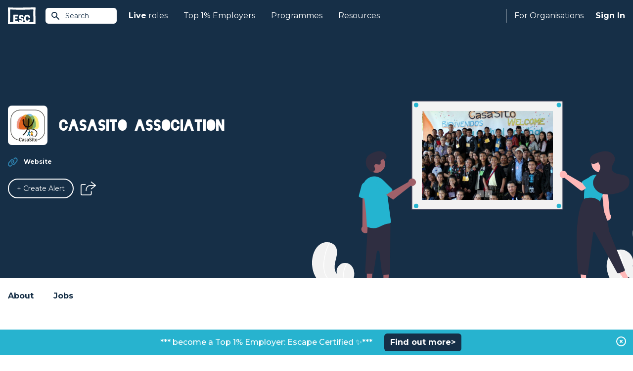

--- FILE ---
content_type: text/html; charset=UTF-8
request_url: https://www.escapethecity.org/organisation/casasito-association
body_size: 6589
content:
<!DOCTYPE html>
<html lang="en">
<head>
		<meta charset="utf-8">
		<meta http-equiv="X-UA-Compatible" content="IE=edge">
		<meta name="viewport" content="width=device-width, initial-scale=1, maximum-scale=1, user-scalable=0">
		<meta name="description" content="Latest jobs at CasaSito Association">

		
		<meta name="csrf-token" content="xuoHKmIMw92E30AaOqq7XHqSkQLDH0Q9ycmOkYI0">
		

				<meta name="user" content="">
		<meta name="logout_url" content="https://app.escapethecity.org/logout?return-url=https://app.escapethecity.org/goodbye?user=">
		<meta name="version" content="140">
		<meta name="escape_year" content="2023">


		
		
		<title>Latest jobs at CasaSito Association | Escape the City</title>

		<link rel="preconnect" href="https://fonts.gstatic.com">
		<link media="print" onload="this.onload=null;this.removeAttribute('media');" href="https://fonts.googleapis.com/css2?family=Montserrat:wght@400;500;600;700;800&display=swap" rel="stylesheet">
    <link media="print" onload="this.onload=null;this.removeAttribute('media');" href="/css/main/blackout.css" rel="stylesheet">
		<link href="/css/main/app.css?id=1505fa8b46c00f9df657b4e5c8534bf5" rel="stylesheet" toRefresh="/css/main/app.css">

		<link rel="preconnect" href="https://6e1nsxntth-dsn.algolia.net">

    <!-- Open Graph / Facebook -->
<meta property="og:site_name" content="Escape The City">
<meta property="og:title" content="Latest jobs at CasaSito Association | Escape the City">
<meta property="og:description" content="Latest jobs at CasaSito Association">
<meta property="og:type" content="article">
<meta property="og:url" content="https://www.escapethecity.org/organisation/casasito-association">
<meta property="og:image" content="https://s3.amazonaws.com/appforest_uf/f1539151265511x592673059785738600/thumb_300x300_f87c35a9-1111-4071-b434-feda723172c5.jpg">
<!-- <meta property="og:image:width" content="1200">
<meta property="og:image:height" content="1200"> -->

<!-- Twitter -->
<meta property="twitter:card" content="summary_large_image">
<meta property="twitter:url" content="https://www.escapethecity.org/organisation/casasito-association">
<meta property="twitter:title" content="Latest jobs at CasaSito Association | Escape the City">
<meta property="twitter:description" content="Latest jobs at CasaSito Association">
<meta property="twitter:image" content="https://s3.amazonaws.com/appforest_uf/f1539151265511x592673059785738600/thumb_300x300_f87c35a9-1111-4071-b434-feda723172c5.jpg">
<meta property="twitter:site" content="@escthecity">
<meta property="twitter:creator" content="Escape The City">

<meta name="robots" content="noodp,noydir"/>
    <link rel="apple-touch-icon" sizes="57x57" href="/icons/apple-icon-57x57.png">
<link rel="apple-touch-icon" sizes="60x60" href="/icons/apple-icon-60x60.png">
<link rel="apple-touch-icon" sizes="72x72" href="/icons/apple-icon-72x72.png">
<link rel="apple-touch-icon" sizes="76x76" href="/icons/apple-icon-76x76.png">
<link rel="apple-touch-icon" sizes="114x114" href="/icons/apple-icon-114x114.png">
<link rel="apple-touch-icon" sizes="120x120" href="/icons/apple-icon-120x120.png">
<link rel="apple-touch-icon" sizes="144x144" href="/icons/apple-icon-144x144.png">
<link rel="apple-touch-icon" sizes="152x152" href="/icons/apple-icon-152x152.png">
<link rel="apple-touch-icon" sizes="180x180" href="/icons/apple-icon-180x180.png">
<link rel="icon" type="image/png" sizes="192x192"  href="/icons/android-icon-192x192.png">
<link rel="icon" type="image/png" sizes="32x32" href="/icons/favicon-32x32.png">
<link rel="icon" type="image/png" sizes="96x96" href="/icons/favicon-96x96.png">
<link rel="icon" type="image/png" sizes="16x16" href="/icons/favicon-16x16.png">
<link rel="manifest" href="/icons/manifest.json">
<meta name="msapplication-TileColor" content="#ffffff">
<meta name="msapplication-TileImage" content="/ms-icon-144x144.png">
<meta name="theme-color" content="#ffffff">
<!-- Standard Favicon -->
<link rel="icon" type="image/x-icon" href="/icons/favicon.ico"/>    <!-- Global site tag (gtag.js) - Google Analytics -->
<script async src="https://www.googletagmanager.com/gtag/js?id=G-QD7F89SBH0"></script>
<script>
  window.GA_TRACKING_ID = 'G-QD7F89SBH0';
  window.dataLayer = window.dataLayer || [];
  function gtag(){dataLayer.push(arguments);}
  gtag('js', new Date());
  gtag('config', 'G-QD7F89SBH0');
</script>

		
		  
        <link rel="canonical" href="https://www.escapethecity.org/organisation/casasito-association">
</head>
<body>
	<div id="app">
			<block-header>
		<header class="header header-fixed">
  <div class="header__container">
    <a href="/" title="Escape the City">
      <div class="header-logo__container">
        <img src="/images/escape-logo-white.svg?140" class="header-logo" width="56" height="35" alt="Escape The City"/>
      </div>
    </a>

    <!-- Site Search -->
    <block-site-search-btn></block-site-search-btn>

    <!-- Mobile -->
    <block-hamburger-menu></block-hamburger-menu>
    <div class="mobile-menu">

  <ul class="mobile-menu-list">
    <li class="mobile-menu-list-item">
      <a href="https://www.escapethecity.org">Home</a>
    </li>

    
		
    <li class="mobile-menu-list-item dropdown">
    	<input type="checkbox" id="mobile-jobs-checkbox" class="mobile-checkbox">
      <label for="mobile-jobs-checkbox">
      	<b>Live</b>&nbsp;roles
      	<svg-chevron-down></svg-chevron-down>
	    </label>
      <ul class="dropdown-menu">
      	        <li class="dropdown-menu-item"><a href="https://www.escapethecity.org/search/jobs" title="Search jobs">Search jobs</a></li>
                <li class="dropdown-menu-item"><a href="https://www.escapethecity.org/search/volunteering" title="Search volunteering roles">Search volunteering roles</a></li>
                <li class="dropdown-menu-item"><a href="https://app.escapethecity.org/top10" title="Top 10 opportunities">Top 10 opportunities</a></li>
              </ul>
    </li>

		
    

		
    <li class="mobile-menu-list-item dropdown">
    	<input type="checkbox" id="mobile-top_1_percent-checkbox" class="mobile-checkbox">
      <label for="mobile-top_1_percent-checkbox">
      	Top 1% Employers
      	<svg-chevron-down></svg-chevron-down>
	    </label>
      <ul class="dropdown-menu">
      	        <li class="dropdown-menu-item"><a href="https://app.escapethecity.org/top-1-percent-employer" title="Top 1% Employers: Escape Certified">Top 1% Employers: Escape Certified</a></li>
                <li class="dropdown-menu-item"><a href="https://app.escapethecity.org/certification" title="Become a Top 1% Employer: Escape Certified?">Become a Top 1% Employer: Escape Certified?</a></li>
                <li class="dropdown-menu-item"><a href="https://www.escapethecity.org/search/organisations" title="Search all organisations">Search all organisations</a></li>
                <li class="dropdown-menu-item"><a href="javascript:triggerLinkEvent(&quot;compare&quot;)" title="Compare organisations">Compare organisations</a></li>
              </ul>
    </li>

    
    <li class="mobile-menu-list-item">
      <a href="/courses">Programmes</a>
    </li>

    
		<li class="mobile-menu-list-item">
      <a href="/resources">Resources</a>
    </li>

		
    

    
        <li class="mobile-menu-list-item">
      <block-sign-in-btn use_modal="1">Sign In</block-sign-in-btn>
    </li>
      </ul>

</div>

    <!-- Desktop -->
    <nav class="header-nav">
      <ul class="header-nav__left">

        
				<li class="header-nav__left--item">
          <a href="https://www.escapethecity.org/search/jobs"><b>Live</b>&nbsp;roles</a>
          <div class="dropdown">
            <div class="dropdown__inner">

              <ul class="dropdown__list">
                                <li class="dropdown__list-item">
                  <a href="https://www.escapethecity.org/search/jobs" title="Search jobs">
                    <div class="icon">
                                              <img src="/images/navigation/jobs-search.svg" alt="Search jobs" loading="lazy">
                                          </div>
                    <div class="titles">
                      <p class="title">Search jobs</p>
                                              <p class="subtitle">Unique roles to do something different</p>
                                          </div>
                  </a>
                </li>
                                <li class="dropdown__list-item">
                  <a href="https://www.escapethecity.org/search/volunteering" title="Search volunteering roles">
                    <div class="icon">
                                              <img src="/images/navigation/jobs-search-vol.svg" alt="Search volunteering roles" loading="lazy">
                                          </div>
                    <div class="titles">
                      <p class="title">Search volunteering roles</p>
                                              <p class="subtitle">Use your skills for the power of good</p>
                                          </div>
                  </a>
                </li>
                                <li class="dropdown__list-item">
                  <a href="https://app.escapethecity.org/top10" title="Top 10 opportunities">
                    <div class="icon">
                                              <img src="/images/navigation/jobs-top10.svg" alt="Top 10 opportunities" loading="lazy">
                                          </div>
                    <div class="titles">
                      <p class="title">Top 10 opportunities</p>
                                              <p class="subtitle">This week’s most exciting new roles</p>
                                          </div>
                  </a>
                </li>
                              </ul>

              

            </div>
          </div>
        </li>

        
				

              

            

				
				<li class="header-nav__left--item">
          <a href="">Top 1% Employers</a>
          <div class="dropdown">
            <div class="dropdown__inner dropdown__inner--col">

              <ul class="dropdown__list">
                                <li class="dropdown__list-item">
                  <a href="https://app.escapethecity.org/top-1-percent-employer" target="" title="Top 1% Employers: Escape Certified">
                    <div class="icon">
                                              <img src="/images/navigation/top_1_percent_employers.svg" alt="Top 1% Employers: Escape Certified" loading="lazy">
                                          </div>
                    <div class="titles">
                      <p class="title">Top 1% Employers: Escape Certified</p>
                                              <p class="subtitle">Browse people &amp; culture that we have certified</p>
                                          </div>
                  </a>
                </li>
                                <li class="dropdown__list-item">
                  <a href="https://app.escapethecity.org/certification" target="" title="Become a Top 1% Employer: Escape Certified?">
                    <div class="icon">
                                              <img src="/images/navigation/become_top_1_percent_employer.svg" alt="Become a Top 1% Employer: Escape Certified?" loading="lazy">
                                          </div>
                    <div class="titles">
                      <p class="title">Become a Top 1% Employer: Escape Certified?</p>
                                              <p class="subtitle">Take our free People &amp; Culture assessment</p>
                                          </div>
                  </a>
                </li>
                              </ul>

              <div class="dropdown-footer">
								<ul class="dropdown__list">
																		<li class="dropdown__list-item">
										<a href="https://www.escapethecity.org/search/organisations" target="" title="Search all organisations">
											<div class="icon">
																									<img src="/images/navigation/search_all_organisations.svg" alt="Search all organisations" loading="lazy">
																							</div>
											<div class="titles">
												<p class="title">Search all organisations</p>
																							</div>
										</a>
									</li>
																		<li class="dropdown__list-item">
										<a href="javascript:triggerLinkEvent(&quot;compare&quot;)" target="" title="Compare organisations">
											<div class="icon">
																									<img src="/images/navigation/compare_organisations.svg" alt="Compare organisations" loading="lazy">
																							</div>
											<div class="titles">
												<p class="title">Compare organisations</p>
																							</div>
										</a>
									</li>
																	</ul>
							</div>

            </div>
          </div>
        </li>

        
        <li class="header-nav__left--item">
          <a href="/courses">Programmes</a>
        </li>

        
        <li class="header-nav__left--item">
          <a href="/resources">Resources</a>
        </li>
      </ul>


      <ul class="header-nav__right">

        <li class="header-nav__right--item hiring">
                      
						<a href="https://app.escapethecity.org/hiring">For Organisations</a>
            <div class="dropdown">
              <div class="dropdown__inner">

                <ul class="dropdown__list">
                                    <li class="dropdown__list-item">
                    <a href="https://app.escapethecity.org/services" target="" title="Our services">
											<div class="icon">
																									<img src="/images/navigation/employer-services.svg" alt="Our services" loading="lazy">
																							</div>
											<div class="titles">
												<p class="title">Our services</p>
																									<p class="subtitle">Overview of our services for organisations</p>
																							</div>
                    </a>
                  </li>
                                    <li class="dropdown__list-item">
                    <a href="https://app.escapethecity.org/job-posting" target="" title="Job posting">
											<div class="icon">
																									<img src="/images/navigation/job-posting.svg" alt="Job posting" loading="lazy">
																							</div>
											<div class="titles">
												<p class="title">Job posting</p>
																									<p class="subtitle">Everthing you need to know about posting a job to the #1 purpose led UK job board</p>
																							</div>
                    </a>
                  </li>
                                    <li class="dropdown__list-item">
                    <a href="https://app.escapethecity.org/certification" target="" title="Top 1% Employer Certification">
											<div class="icon">
																									<img src="/images/navigation/badge.svg" alt="Top 1% Employer Certification" loading="lazy">
																							</div>
											<div class="titles">
												<p class="title">Top 1% Employer Certification</p>
																									<p class="subtitle">The ultimate benmark for progressive organisations</p>
																							</div>
                    </a>
                  </li>
                                    <li class="dropdown__list-item">
                    <a href="https://app.escapethecity.org/shift" target="" title="Shift">
											<div class="icon">
																									<img src="/images/navigation/shift.svg" alt="Shift" loading="lazy">
																							</div>
											<div class="titles">
												<p class="title">Shift</p>
																									<p class="subtitle">People & Culture Services - Helping organisations to walk the talk</p>
																							</div>
                    </a>
                  </li>
                                    <li class="dropdown__list-item">
                    <a href="https://app.escapethecity.org/get-started" target="" title="Employer login / sign up">
											<div class="icon">
																									<img src="/images/navigation/employer-login.svg" alt="Employer login / sign up" loading="lazy">
																							</div>
											<div class="titles">
												<p class="title">Employer login / sign up</p>
																							</div>
                    </a>
                  </li>
                                  </ul>

              </div>
            </div>
                  </li>

        <li class="header-nav__right--item signin">
          
                    <block-sign-in-btn use_modal="1">Sign In</block-sign-in-btn>
          
										<block-sign-in-prompt></block-sign-in-prompt>
					        </li>
      </ul>
    </nav>
  </div>
</header>

<!-- Site Search Results -->
<block-site-search-results></block-site-search-results>
	</block-header>

  <!-- Hero -->
  <block-hero classes="hero--organisation">

<template #hero__top>
	</template>

<div class="hero__inner left">

  <div class="hero__header">
          <div class="hero__icon">
        <img class="icon" src="https://s3.amazonaws.com/appforest_uf/f1539151265511x592673059785738600/thumb_300x300_f87c35a9-1111-4071-b434-feda723172c5.jpg" alt="CasaSito Association">
      </div>
    
          <h1 class="hero__title">CasaSito Association</h1>
      </div>

  <div class="hero__body">
    
    <ul class="hero__list">
      

      

      
              <li>
          <div class="hero__list-icon">
            <img src="/images/icons/organisation/website.svg"  class="w-5 h-5 icon" alt="Website"/>
          </div>
          <div class="hero__list-title">
            
            <a href="https://casasito.org" target="_blank" rel="noreferrer">Website</a>
          </div>
        </li>
      
      
          </ul>
  </div>

  <div class="hero__footer">
    <div class="btn-group">
      
        <block-alert-button class="btn btn-medium btn-rounded btn-border--white" org_main_id="1551888146068x520388971388863400" org_name="CasaSito Association"></block-alert-button>
      
              <block-share-icon job_title="CasaSito Association" direction="right"></block-share-icon>
          </div>
  </div>
</div>

  <div class="hero__footer-image">
    <img src="https://s3.amazonaws.com/appforest_uf/f1546506661514x604642584826592100/Screen%20Shot%202019-01-03%20at%2009.10.36.png" alt="CasaSito Association">
    <svg-org-hero></svg-org-hero>
  </div>

<template #banner>
	</template>

</block-hero>

  <!-- Section Nav -->
  <div class="organisation-nav">

  <div class="container mx-auto px-4">

    <ul class="organisation-nav-list">
      <li>
        <a href="#about">About</a>
      </li>

			
			<li>
        <a href="#jobs">Jobs
									</a>
      </li>

			
			    </ul>

  </div>
</div>

  <!-- Section Welcome -->
  <section id="about" class="section welcome">

  <div class="welcome-container">

    <h3 class="welcome-title">Careers at CasaSito Association</h3>

          <div class="wysiwyg">
        <div class="ql-viewer"><h1 class="ql-align-center"><strong>Mission</strong></h1><h3>Create opportunities for Guatemalan youth to achieve their academic, personal and professional potential, so that they can transform their future.</h3><h1 class="ql-align-center"><strong>Vision</strong></h1><h3>To be an association that provides youth with a development program that is both human and professional, in a family atmosphere.</h3><h1 class="ql-align-center"><strong>Values</strong></h1><h3><strong>Transparency and honesty </strong>- in the manner in which we manage our funds.</h3><h3><strong>Respect </strong>– for the dignity of our scholars and their families</h3><h3><strong>Solidarity and empathy </strong>for our scholars and their families. We always take into account the wellbeing of our participants.</h3><h3><strong>A sense of self-improvement </strong>– both within the staff and the youth. Self-evaluation and the desire to grow and improve, which means effort and constant work.</h3><h3><strong>A sense of pertinence</strong>- we create an environment were all (participants, staff, volunteers, and donors) feel affection and that they are part of our mission.</h3><h3><strong>Social consciousness </strong>– being aware of reality and pose solutions</h3><h1 class="ql-align-center"><strong>HISTORY</strong></h1><h3>Founder Alice So Fong Lee had previously worked in Guatemala and fell in love with the people and culture, who made her feel welcomed and at home. Alice and her husband Greg Schwendinger made the decision to make the land of eternal spring their permanent residence. </h3><h3><br /></h3><h3>With passion, commitment, and knowledge of successful development strategies in Africa and Latin America, they saw an opportunity to support educational projects in Guatemala and together they formed CasaSito Association. </h3><h3><br /></h3><h3>The name CasaSito comes from two words - "Casa" or home because Alice and Greg wanted to create a place where everyone feels at home. "Sito" because it is the name of a small, but powerful motorbike engine. They wanted to establish a small, close-knit organization, that has a deep impact in the communities in which it works.</h3></div>
      </div>
    
          <div class="welcome-media">
                  <block-video src="https://www.youtube.com/watch?v=PHMOIwF1gVg"></block-video>
              </div>
    
  </div>

</section>

  <!-- Section Mission -->
  
  <!-- Section Story -->
  
  <!-- Section Esc -->
  
  <!-- Section Stats -->
  
  <!-- Section Ways of Working -->
  

  <!-- Section Behind the scenes -->
  <section id="behind-the-scenes" class="section behind-the-scenes">
    <div class="behind-the-scenes-container">

      <h3 class="behind-the-scenes__title">Behind the scenes</h3>

      <div class="behind-the-scenes__body">

        

        
              </div>

      
    </div>
  </section>

	<!-- Section Top 1% Employers -->
	
  <!-- Section Values -->
  
  

  <!-- Section Team -->
  
  <!-- Section Reviews -->
  
  <!-- Jobs -->
  <block-organisation-jobs
  org_main_id="1551888146068x520388971388863400"
  org_name="CasaSito Association"
  current="1"  
  previous="1"
>
</block-organisation-jobs>

  <!-- Section Landing job -->
  
  <!-- Featured Employers -->
  
  

  <!-- More Employers -->
  
	<block-organisations-to-follow></block-organisations-to-follow>
  


  <block-footer>
		<footer class="footer">

  <div class="footer__top">
    <div class="footer__top-left">
      <!-- ESC Logo  -->
      <img src="/images/footer/escape-logo-blue.svg?140" width="64" height="40" class="esc-logo" alt="Escape The City"/>
      <!-- Certified B Corporation -->
      <img src="/images/footer/certified-b-corp.svg?140" width="56" height="37" class="certified-b-corporation-logo" alt="Certified B Corporation"/>
    </div>
    <div class="footer__top-right">
      <a class="btn btn-rounded report-a-bug" href="https://app.escapethecity.org/bugs?return-url=https://www.escapethecity.org/organisation/casasito-association" target="_blank" rel="noreferrer" title="Report a bug">
        <span>Report a bug</span>
        <svg xmlns="http://www.w3.org/2000/svg" viewBox="0 0 24 24"><path d="M0 0h24v24H0V0z" fill="none"/><path fill="#ffffff" d="M20 8h-2.81a5.985 5.985 0 0 0-1.82-1.96L17 4.41 15.59 3l-2.17 2.17C12.96 5.06 12.49 5 12 5s-.96.06-1.41.17L8.41 3 7 4.41l1.62 1.63C7.88 6.55 7.26 7.22 6.81 8H4v2h2.09c-.05.33-.09.66-.09 1v1H4v2h2v1c0 .34.04.67.09 1H4v2h2.81c1.04 1.79 2.97 3 5.19 3s4.15-1.21 5.19-3H20v-2h-2.09c.05-.33.09-.66.09-1v-1h2v-2h-2v-1c0-.34-.04-.67-.09-1H20V8zm-6 8h-4v-2h4v2zm0-4h-4v-2h4v2z"/></svg>
      </a>
    </div>
  </div>

  <div class="footer__middle">
    <address class="footer__address">
      Escape The City Ltd.<br />
      Platf9rm,<br />
      Hove Town Hall,<br />
      Hove,<br />
      BN3 2AF<br />
    </address>

    <nav class="footer-nav">
      <div class="escapees">
        <h4 class="footer-nav__title">Escapees</h4>
        <ul>
          <li class="footer-nav__item">
            <block-sign-in-btn use_modal="1" mode="join">Join</block-sign-in-btn>
          </li>
          <li class="footer-nav__item"><a href="https://www.escapethecity.org/search/jobs">Find a Job</a></li>
					<li class="footer-nav__item"><a href="https://www.escapethecity.org/courses">Courses</a></li>
          <li class="footer-nav__item"><a href="https://www.escapethecity.org/resources">Resources</a></li>
          <!-- <li class="footer-nav__item"><a href="https://www.escapethecity.org/escape100/2023">ESC 100 Best Companies</a></li> -->
        </ul>
      </div>
    </nav>

    <nav class="footer-nav">
      <div class="hiring">
        <h4 class="footer-nav__title">For Organisations</h4>
        <ul>
          <li class="footer-nav__item"><a href="https://app.escapethecity.org/services">How we can help</a></li>
          <li class="footer-nav__item"><a href="https://app.escapethecity.org/job-posting">Job Posting</a></li>
          <li class="footer-nav__item"><a href="https://app.escapethecity.org/certification">Top 1% Certification</a></li>
          <li class="footer-nav__item"><a href="https://app.escapethecity.org/shift">Shift - People &amp; Culture</a></li>
        </ul>
      </div>
    </nav>

    <nav class="footer-nav">
      <div class="about">
        <h4 class="footer-nav__title">About</h4>
        <ul>
          <li class="footer-nav__item"><a href="/about">About Us</a></li>
          <li class="footer-nav__item"><a href="/team">Our Team</a></li>
          <li class="footer-nav__item"><a href="/the-escape-manifesto-book">Our Book</a></li>
        </ul>
      </div>
    </nav>
  </div>

  <div class="footer__hr">
    <span></span>
  </div>

  <div class="footer__bottom">
    <nav>
      <ul class="footer-nav__term">
        <li><a href="https://www.escapethecity.org/terms-and-conditions" title="Terms &amp; Conditions">Terms &amp; Conditions</a></li>
        <li><a href="https://www.escapethecity.org/terms-and-conditions/privacy" title="Privacy Policy">Privacy Policy</a></li>
        <li><a href="https://www.escapethecity.org/terms-and-conditions/cookies" title="Cookies">Cookies</a></li>
      </ul>
    </nav>

    <ul class="footer__social-media">
      <li>
        <!-- Linkedin -->
        <a href="https://www.linkedin.com/company/escape-the-city" target="_blank" rel="noreferrer" title="Linkedin">
          <img src="/images/footer/social-linkedin.svg?140" class="footer__social-media--linkedin" alt="Linkedin"/>
        </a>
      </li>
      <li>
        <!-- Tiktok -->
        <a href="https://www.tiktok.com/@escape.the.city" target="_blank" rel="noreferrer" title="Tiktok">
          <img src="/images/footer/social-tiktok.svg?140" class="footer__social-media--tiktok" alt="Tiktok"/>
        </a>
      </li>
      <li>
        <!-- Facebook -->
        <a href="https://www.facebook.com/EsctheCity" target="_blank" rel="noreferrer" title="Facebook">
          <img src="/images/footer/social-facebook.svg?140" class="footer__social-media--facebook" alt="Facebook"/>
        </a>
      </li>
      <li>
        <!-- Twitter -->
        <a href="https://twitter.com/escthecity" target="_blank" rel="noreferrer" title="Twitter">
          <img src="/images/footer/social-twitter.svg?140" class="footer__social-media--twitter" alt="Twitter"/>
        </a>
      </li>
      <li>
        <!-- Instagram -->
        <a href="https://www.instagram.com/escthecity" target="_blank" rel="noreferrer" title="Instagram">
          <img src="/images/footer/social-instagram.svg?140" class="footer__social-media--instagram" alt="Instagram"/>
        </a>
      </li>
    </ul>
  </div>

  <p class="footer__copyright">© 2009 - 2025 Co. # 07036498, VAT: GB 109 9293 88</p>

</footer>
	</block-footer>

		
		<block-modal-manager login_url="https://app.escapethecity.org/login-new?modal=1" preferences_url="https://app.escapethecity.org/preferences"></block-modal-manager>
    <block-toast></block-toast>

				<block-site-alert payload="{&quot;Created Date&quot;:1645429191389,&quot;message&quot;:&quot;***  become a Top 1% Employer: Escape Certified \u2728***&quot;,&quot;_id&quot;:&quot;1645429191389x464486415423353900&quot;,&quot;button-colour&quot;:&quot;162f47&quot;,&quot;button-text&quot;:&quot;Find out more&gt;&quot;,&quot;bar-background-colour&quot;:&quot;27b3cf&quot;,&quot;bar-text-colour&quot;:&quot;ffffff&quot;,&quot;target&quot;:&quot;_blank&quot;,&quot;button-url-link&quot;:&quot;https:\/\/bit.ly\/46sQvSz&quot;,&quot;Modified Date&quot;:1759143464502,&quot;button-text-colour&quot;:&quot;ffffff&quot;,&quot;Created By&quot;:&quot;admin_user_escapethecity_live&quot;,&quot;active&quot;:true}">
			<template v-slot:message>***  become a Top 1% Employer: Escape Certified ✨***</template>
			<template v-slot:button><a href="https://bit.ly/46sQvSz" target="_blank">Find out more&gt;</a></template>
		</block-site-alert>
		
	</div>

  

  <script src="/js/main/app.js?id=df1b58e5719c6b3d93636fd3728af56d"></script>

		<!-- DATA FROM CACHE: 2025-11-13 09:30:22 -->
	</body>
</html>


--- FILE ---
content_type: text/css
request_url: https://www.escapethecity.org/css/main/app.css?id=1505fa8b46c00f9df657b4e5c8534bf5
body_size: 65271
content:
@charset "UTF-8";
/*! tailwindcss v2.2.19 | MIT License | https://tailwindcss.com*/
/*! modern-normalize v1.1.0 | MIT License | https://github.com/sindresorhus/modern-normalize */html{-webkit-text-size-adjust:100%;line-height:1.15;-moz-tab-size:4;-o-tab-size:4;tab-size:4}body{font-family:system-ui,-apple-system,Segoe UI,Roboto,Helvetica,Arial,sans-serif,Apple Color Emoji,Segoe UI Emoji;margin:0}hr{color:inherit;height:0}abbr[title]{-webkit-text-decoration:underline dotted;text-decoration:underline dotted}b,strong{font-weight:bolder}code,kbd,pre,samp{font-family:ui-monospace,SFMono-Regular,Consolas,Liberation Mono,Menlo,monospace;font-size:1em}small{font-size:80%}sub,sup{font-size:75%;line-height:0;position:relative;vertical-align:baseline}sub{bottom:-.25em}sup{top:-.5em}table{border-color:inherit;text-indent:0}button,input,optgroup,select,textarea{font-family:inherit;font-size:100%;line-height:1.15;margin:0}button,select{text-transform:none}[type=button],[type=reset],[type=submit],button{-webkit-appearance:button}::-moz-focus-inner{border-style:none;padding:0}:-moz-focusring{outline:1px dotted ButtonText}:-moz-ui-invalid{box-shadow:none}legend{padding:0}progress{vertical-align:baseline}::-webkit-inner-spin-button,::-webkit-outer-spin-button{height:auto}[type=search]{-webkit-appearance:textfield;outline-offset:-2px}::-webkit-search-decoration{-webkit-appearance:none}::-webkit-file-upload-button{-webkit-appearance:button;font:inherit}summary{display:list-item}blockquote,dd,dl,figure,h1,h2,h3,h4,h5,h6,hr,p,pre{margin:0}button{background-color:transparent;background-image:none}fieldset,ol,ul{margin:0;padding:0}ol,ul{list-style:none}html{font-family:ui-sans-serif,system-ui,-apple-system,BlinkMacSystemFont,Segoe UI,Roboto,Helvetica Neue,Arial,Noto Sans,sans-serif,Apple Color Emoji,Segoe UI Emoji,Segoe UI Symbol,Noto Color Emoji;line-height:1.5}body{font-family:inherit;line-height:inherit}*,:after,:before{border:0 solid;box-sizing:border-box}hr{border-top-width:1px}img{border-style:solid}textarea{resize:vertical}input::-moz-placeholder,textarea::-moz-placeholder{color:#9ca3af;opacity:1}input::placeholder,textarea::placeholder{color:#9ca3af;opacity:1}[role=button],button{cursor:pointer}:-moz-focusring{outline:auto}table{border-collapse:collapse}h1,h2,h3,h4,h5,h6{font-size:inherit;font-weight:inherit}a{color:inherit;text-decoration:inherit}button,input,optgroup,select,textarea{color:inherit;line-height:inherit;padding:0}code,kbd,pre,samp{font-family:ui-monospace,SFMono-Regular,Menlo,Monaco,Consolas,Liberation Mono,Courier New,monospace}audio,canvas,embed,iframe,img,object,svg,video{display:block;vertical-align:middle}img,video{height:auto;max-width:100%}[hidden]{display:none}*,:after,:before{--tw-translate-x:0;--tw-translate-y:0;--tw-rotate:0;--tw-skew-x:0;--tw-skew-y:0;--tw-scale-x:1;--tw-scale-y:1;--tw-transform:translateX(var(--tw-translate-x)) translateY(var(--tw-translate-y)) rotate(var(--tw-rotate)) skewX(var(--tw-skew-x)) skewY(var(--tw-skew-y)) scaleX(var(--tw-scale-x)) scaleY(var(--tw-scale-y));--tw-border-opacity:1;--tw-ring-inset:var(--tw-empty,/*!*/ /*!*/);--tw-ring-offset-width:0px;--tw-ring-offset-color:#fff;--tw-ring-color:rgba(59,130,246,.5);--tw-ring-offset-shadow:0 0 #0000;--tw-ring-shadow:0 0 #0000;--tw-shadow:0 0 #0000;--tw-blur:var(--tw-empty,/*!*/ /*!*/);--tw-brightness:var(--tw-empty,/*!*/ /*!*/);--tw-contrast:var(--tw-empty,/*!*/ /*!*/);--tw-grayscale:var(--tw-empty,/*!*/ /*!*/);--tw-hue-rotate:var(--tw-empty,/*!*/ /*!*/);--tw-invert:var(--tw-empty,/*!*/ /*!*/);--tw-saturate:var(--tw-empty,/*!*/ /*!*/);--tw-sepia:var(--tw-empty,/*!*/ /*!*/);--tw-drop-shadow:var(--tw-empty,/*!*/ /*!*/);--tw-filter:var(--tw-blur) var(--tw-brightness) var(--tw-contrast) var(--tw-grayscale) var(--tw-hue-rotate) var(--tw-invert) var(--tw-saturate) var(--tw-sepia) var(--tw-drop-shadow);border-color:rgba(229,231,235,var(--tw-border-opacity))}.container{width:100%}@media (min-width:640px){.container{max-width:640px}}@media (min-width:768px){.container{max-width:768px}}@media (min-width:1024px){.container{max-width:1024px}}@media (min-width:1280px){.container{max-width:1280px}}.aspect-w-1,.aspect-w-10,.aspect-w-11,.aspect-w-12,.aspect-w-13,.aspect-w-14,.aspect-w-15,.aspect-w-16,.aspect-w-2,.aspect-w-3,.aspect-w-4,.aspect-w-5,.aspect-w-6,.aspect-w-7,.aspect-w-8,.aspect-w-9{padding-bottom:calc(var(--tw-aspect-h)/var(--tw-aspect-w)*100%);position:relative}.aspect-w-10>*,.aspect-w-11>*,.aspect-w-12>*,.aspect-w-13>*,.aspect-w-14>*,.aspect-w-15>*,.aspect-w-16>*,.aspect-w-1>*,.aspect-w-2>*,.aspect-w-3>*,.aspect-w-4>*,.aspect-w-5>*,.aspect-w-6>*,.aspect-w-7>*,.aspect-w-8>*,.aspect-w-9>*{bottom:0;height:100%;left:0;position:absolute;right:0;top:0;width:100%}.aspect-w-9{--tw-aspect-w:9}.aspect-w-16{--tw-aspect-w:16}.aspect-h-9{--tw-aspect-h:9}.aspect-h-16{--tw-aspect-h:16}.sr-only{clip:rect(0,0,0,0);border-width:0;height:1px;margin:-1px;overflow:hidden;padding:0;position:absolute;white-space:nowrap;width:1px}.pointer-events-none{pointer-events:none}.visible{visibility:visible}.fixed{position:fixed}.absolute{position:absolute}.relative{position:relative}.inset-y-0{bottom:0;top:0}.top-0{top:0}.left-0{left:0}.right-0{right:0}.top-16{top:4rem}.left-0\.5{left:.125rem}.top-0\.5{top:.125rem}.z-50{z-index:50}.m-8{margin:2rem}.mx-auto{margin-left:auto;margin-right:auto}.my-3{margin-bottom:.75rem;margin-top:.75rem}.my-20{margin-bottom:5rem;margin-top:5rem}.my-6{margin-bottom:1.5rem;margin-top:1.5rem}.mb-3{margin-bottom:.75rem}.mb-10{margin-bottom:2.5rem}.mb-8{margin-bottom:2rem}.ml-1{margin-left:.25rem}.mt-2{margin-top:.5rem}.mr-2{margin-right:.5rem}.ml-2{margin-left:.5rem}.mt-4{margin-top:1rem}.ml-4{margin-left:1rem}.mt-8{margin-top:2rem}.ml-12{margin-left:3rem}.-mt-px{margin-top:-1px}.ml-3{margin-left:.75rem}.mr-5{margin-right:1.25rem}.mr-4{margin-right:1rem}.mb-4{margin-bottom:1rem}.mr-3{margin-right:.75rem}.mb-5{margin-bottom:1.25rem}.mt-9{margin-top:2.25rem}.mr-1{margin-right:.25rem}.block{display:block}.flex{display:flex}.inline-flex{display:inline-flex}.table{display:table}.grid{display:grid}.hidden{display:none}.h-16{height:4rem}.h-auto{height:auto}.h-1{height:.25rem}.h-5{height:1.25rem}.h-8{height:2rem}.h-96{height:24rem}.h-7{height:1.75rem}.h-9{height:2.25rem}.h-6{height:1.5rem}.h-full{height:100%}.h-10{height:2.5rem}.h-4{height:1rem}.h-3{height:.75rem}.min-h-screen{min-height:100vh}.w-full{width:100%}.w-14{width:3.5rem}.w-16{width:4rem}.w-5{width:1.25rem}.w-8{width:2rem}.w-auto{width:auto}.w-7{width:1.75rem}.w-9{width:2.25rem}.w-6{width:1.5rem}.w-11{width:2.75rem}.w-10{width:2.5rem}.w-3{width:.75rem}.w-4{width:1rem}.w-44{width:11rem}.min-w-full{min-width:100%}.max-w-xl{max-width:36rem}.max-w-sm{max-width:24rem}.max-w-6xl{max-width:72rem}.max-w-screen-xl{max-width:1280px}.max-w-screen-lg{max-width:1024px}.flex-grow{flex-grow:1}.translate-y-0\.5{--tw-translate-y:0.125rem;transform:var(--tw-transform)}.translate-y-0{--tw-translate-y:0px}.transform,.translate-y-0{transform:var(--tw-transform)}@keyframes spin{to{transform:rotate(1turn)}}.animate-spin{animation:spin 1s linear infinite}@keyframes ping{75%,to{opacity:0;transform:scale(2)}}.animate-ping{animation:ping 1s cubic-bezier(0,0,.2,1) infinite}.cursor-pointer{cursor:pointer}.cursor-default{cursor:default}.select-none{-webkit-user-select:none;-moz-user-select:none;user-select:none}.resize{resize:both}.grid-cols-1{grid-template-columns:repeat(1,minmax(0,1fr))}.flex-col{flex-direction:column}.flex-wrap{flex-wrap:wrap}.items-center{align-items:center}.justify-center{justify-content:center}.overflow-hidden{overflow:hidden}.overflow-x-hidden{overflow-x:hidden}.truncate{overflow:hidden;text-overflow:ellipsis;white-space:nowrap}.rounded-lg{border-radius:.5rem}.rounded-md{border-radius:.375rem}.rounded{border-radius:.25rem}.rounded-full{border-radius:9999px}.border-2{border-width:2px}.border{border-width:1px}.border-t{border-top-width:1px}.border-r{border-right-width:1px}.border-dashed{border-style:dashed}.border-grey-light{--tw-border-opacity:1;border-color:rgba(158,161,172,var(--tw-border-opacity))}.border-gray-200{--tw-border-opacity:1;border-color:rgba(229,231,235,var(--tw-border-opacity))}.border-gray-400{--tw-border-opacity:1;border-color:rgba(156,163,175,var(--tw-border-opacity))}.border-blue-dark{--tw-border-opacity:1;border-color:rgba(22,47,71,var(--tw-border-opacity))}.bg-grey{--tw-bg-opacity:1;background-color:rgba(246,247,248,var(--tw-bg-opacity))}.bg-blue-dark{--tw-bg-opacity:1;background-color:rgba(22,47,71,var(--tw-bg-opacity))}.bg-transparent{background-color:transparent}.bg-white{--tw-bg-opacity:1;background-color:rgba(255,255,255,var(--tw-bg-opacity))}.bg-gray-100{--tw-bg-opacity:1;background-color:rgba(243,244,246,var(--tw-bg-opacity))}.bg-blue-light{--tw-bg-opacity:1;background-color:rgba(36,180,208,var(--tw-bg-opacity))}.bg-blue-pale{--tw-bg-opacity:1;background-color:rgba(211,240,246,var(--tw-bg-opacity))}.bg-green-pale{--tw-bg-opacity:1;background-color:rgba(206,245,215,var(--tw-bg-opacity))}.bg-purple{--tw-bg-opacity:1;background-color:rgba(122,36,208,var(--tw-bg-opacity))}.bg-offwhite{--tw-bg-opacity:1;background-color:rgba(246,248,249,var(--tw-bg-opacity))}.bg-green-medium{--tw-bg-opacity:1;background-color:rgba(68,174,96,var(--tw-bg-opacity))}.bg-yellow-medium{--tw-bg-opacity:1;background-color:rgba(248,204,103,var(--tw-bg-opacity))}.bg-red-esc{--tw-bg-opacity:1;background-color:rgba(255,113,103,var(--tw-bg-opacity))}.bg-escgrey-midlight{--tw-bg-opacity:1;background-color:rgba(235,235,235,var(--tw-bg-opacity))}.bg-cover{background-size:cover}.bg-no-repeat{background-repeat:no-repeat}.fill-current{fill:currentColor}.p-6{padding:1.5rem}.p-3{padding:.75rem}.p-2{padding:.5rem}.px-4{padding-left:1rem;padding-right:1rem}.py-3{padding-bottom:.75rem;padding-top:.75rem}.px-6{padding-left:1.5rem;padding-right:1.5rem}.py-4{padding-bottom:1rem;padding-top:1rem}.py-28{padding-bottom:7rem;padding-top:7rem}.py-\[50px\]{padding-bottom:50px;padding-top:50px}.py-2{padding-bottom:.5rem;padding-top:.5rem}.pt-8{padding-top:2rem}.pl-4{padding-left:1rem}.pr-4{padding-right:1rem}.\!pb-0{padding-bottom:0!important}.pt-28{padding-top:7rem}.pt-0{padding-top:0}.pt-24{padding-top:6rem}.pr-2{padding-right:.5rem}.pl-3{padding-left:.75rem}.pr-9{padding-right:2.25rem}.pb-0{padding-bottom:0}.text-center{text-align:center}.font-blackout{font-family:Blackout,sans-serif}.font-sans{font-family:ui-sans-serif,system-ui,-apple-system,BlinkMacSystemFont,Segoe UI,Roboto,Helvetica Neue,Arial,Noto Sans,sans-serif,Apple Color Emoji,Segoe UI Emoji,Segoe UI Symbol,Noto Color Emoji}.text-6xl{font-size:3.75rem;line-height:1}.text-lg{font-size:1.125rem;line-height:1.75rem}.text-2xl{font-size:1.5rem;line-height:2rem}.text-5xl{font-size:3rem;line-height:1}.text-sm{font-size:.875rem;line-height:1.25rem}.text-xs{font-size:.75rem;line-height:1rem}.font-light{font-weight:300}.font-bold{font-weight:700}.font-black{font-weight:900}.font-semibold{font-weight:600}.font-normal{font-weight:400}.uppercase{text-transform:uppercase}.capitalize{text-transform:capitalize}.leading-normal{line-height:1.5}.leading-7{line-height:1.75rem}.tracking-wide{letter-spacing:.025em}.tracking-wider{letter-spacing:.05em}.text-white{--tw-text-opacity:1;color:rgba(255,255,255,var(--tw-text-opacity))}.text-blue-dark{--tw-text-opacity:1;color:rgba(22,47,71,var(--tw-text-opacity))}.text-black{--tw-text-opacity:1;color:rgba(0,0,0,var(--tw-text-opacity))}.text-gray-200{--tw-text-opacity:1;color:rgba(229,231,235,var(--tw-text-opacity))}.text-gray-300{--tw-text-opacity:1;color:rgba(209,213,219,var(--tw-text-opacity))}.text-gray-400{--tw-text-opacity:1;color:rgba(156,163,175,var(--tw-text-opacity))}.text-gray-500{--tw-text-opacity:1;color:rgba(107,114,128,var(--tw-text-opacity))}.text-gray-600{--tw-text-opacity:1;color:rgba(75,85,99,var(--tw-text-opacity))}.text-gray-700{--tw-text-opacity:1;color:rgba(55,65,81,var(--tw-text-opacity))}.text-gray-900{--tw-text-opacity:1;color:rgba(17,24,39,var(--tw-text-opacity))}.text-pink{--tw-text-opacity:1;color:rgba(235,93,75,var(--tw-text-opacity))}.text-red-esc{--tw-text-opacity:1;color:rgba(255,113,103,var(--tw-text-opacity))}.text-blue-light{--tw-text-opacity:1;color:rgba(36,180,208,var(--tw-text-opacity))}.text-green{--tw-text-opacity:1;color:rgba(24,176,39,var(--tw-text-opacity))}.text-blue{--tw-text-opacity:1;color:rgba(1,119,158,var(--tw-text-opacity))}.text-red{--tw-text-opacity:1;color:rgba(229,36,37,var(--tw-text-opacity))}.text-grey-dark{--tw-text-opacity:1;color:rgba(158,161,172,var(--tw-text-opacity))}.text-yellow{--tw-text-opacity:1;color:rgba(249,174,19,var(--tw-text-opacity))}.text-\[\#efab23\]{--tw-text-opacity:1;color:rgba(239,171,35,var(--tw-text-opacity))}.text-\[\#ef5448\]{--tw-text-opacity:1;color:rgba(239,84,72,var(--tw-text-opacity))}.text-\[\#4cb2c6\]{--tw-text-opacity:1;color:rgba(76,178,198,var(--tw-text-opacity))}.underline{text-decoration:underline}.antialiased{-webkit-font-smoothing:antialiased;-moz-osx-font-smoothing:grayscale}.opacity-0{opacity:0}.opacity-25{opacity:.25}.opacity-75{opacity:.75}.opacity-100{opacity:1}.shadow{--tw-shadow:0 1px 3px 0 rgba(0,0,0,.1),0 1px 2px 0 rgba(0,0,0,.06)}.shadow,.shadow-lg{box-shadow:var(--tw-ring-offset-shadow,0 0 #0000),var(--tw-ring-shadow,0 0 #0000),var(--tw-shadow)}.shadow-lg{--tw-shadow:0 10px 15px -3px rgba(0,0,0,.1),0 4px 6px -2px rgba(0,0,0,.05)}.filter{filter:var(--tw-filter)}.\!filter{filter:var(--tw-filter)!important}.transition{transition-duration:.15s;transition-property:background-color,border-color,color,fill,stroke,opacity,box-shadow,transform,filter,-webkit-backdrop-filter;transition-property:background-color,border-color,color,fill,stroke,opacity,box-shadow,transform,filter,backdrop-filter;transition-property:background-color,border-color,color,fill,stroke,opacity,box-shadow,transform,filter,backdrop-filter,-webkit-backdrop-filter;transition-timing-function:cubic-bezier(.4,0,.2,1)}.duration-300{transition-duration:.3s}.duration-100{transition-duration:.1s}.ease-in-out{transition-timing-function:cubic-bezier(.4,0,.2,1)}.ease-in{transition-timing-function:cubic-bezier(.4,0,1,1)}html{height:100%;scroll-behavior:smooth}body{--tw-text-opacity:1;color:rgba(22,47,71,var(--tw-text-opacity));display:flex;flex-direction:column;font-family:Montserrat,sans-serif;font-size:1rem;font-weight:500;line-height:1.5rem;line-height:1.5;min-height:100%}#app{min-height:100%;overflow:hidden;position:relative}.page{--tw-bg-opacity:1;background-color:rgba(246,247,248,var(--tw-bg-opacity));padding-top:1rem;width:100%}@media (min-width:768px){.page{padding-top:4rem}}.wrapper{width:100%}@media (min-width:640px){.wrapper{max-width:640px}}@media (min-width:768px){.wrapper{max-width:768px}}@media (min-width:1024px){.wrapper{max-width:1024px}}@media (min-width:1280px){.wrapper{max-width:1280px}}.wrapper{margin-left:auto;margin-right:auto;padding-left:1rem;padding-right:1rem}.line{--tw-border-opacity:1;border-color:rgba(246,248,249,var(--tw-border-opacity));border-top-width:1px}.line.line-grey{--tw-border-opacity:1;border-color:rgba(229,231,235,var(--tw-border-opacity))}[type=search]::-webkit-search-cancel-button,[type=search]::-webkit-search-decoration{-webkit-appearance:none;appearance:none}.section-scroll-anchor>div{--tw-translate-y:-4rem;transform:var(--tw-transform)}.section-scroll-anchor.with-menu>div{--tw-translate-y:-10rem;transform:var(--tw-transform)}.scrollable{overflow-y:auto;padding-right:1rem}.scrollable::-webkit-scrollbar{transition-duration:.15s;transition-duration:1s;-webkit-transition-property:all;transition-property:all;transition-timing-function:cubic-bezier(.4,0,.2,1);width:.4rem}.scrollable::-webkit-scrollbar-thumb{--tw-bg-opacity:1;background-color:rgba(255,255,255,var(--tw-bg-opacity));border-radius:.75rem;width:.4rem}.scrollable::-webkit-scrollbar-track{background-color:transparent;border-radius:.75rem;border-width:1px}.scrollable.mobile::-webkit-scrollbar{width:.4rem}.scrollable-blue{overflow-y:auto;padding-right:1rem}.scrollable-blue::-webkit-scrollbar{height:.4rem;transition-duration:.15s;transition-duration:1s;-webkit-transition-property:all;transition-property:all;transition-timing-function:cubic-bezier(.4,0,.2,1);width:.4rem}.scrollable-blue::-webkit-scrollbar-thumb{--tw-bg-opacity:1;background-color:rgba(22,47,71,var(--tw-bg-opacity));border-radius:.75rem;height:.4rem;width:.4rem}.scrollable-blue::-webkit-scrollbar-track{--tw-bg-opacity:1;background-color:rgba(235,235,235,var(--tw-bg-opacity));border-radius:.75rem;border-width:1px}.scrollable-blue.mobile::-webkit-scrollbar{height:.4rem;width:.4rem}.fade-enter-active,.fade-leave-active{transition-duration:.15s;transition-duration:.5s;transition-property:opacity;transition-timing-function:cubic-bezier(.4,0,.2,1)}.fade-enter,.fade-leave-to{opacity:0}.fast-fade-enter-active,.fast-fade-leave-active{transition-duration:.15s;transition-duration:.2s;transition-property:opacity;transition-timing-function:cubic-bezier(.4,0,.2,1)}.fast-fade-enter,.fast-fade-leave-to,.modal-fade-enter,.modal-fade-leave-to{opacity:0}.modal-fade-enter-active,.modal-fade-leave-active{transition-duration:.15s;transition-duration:.5s;transition-property:opacity;transition-timing-function:cubic-bezier(.4,0,.2,1)}.slide-enter-to,.slide-leave{max-height:100%;overflow:hidden}.slide-enter,.slide-leave-to{max-height:0;overflow:hidden}.slide-enter-active,.slide-leave-active{transition-duration:.15s;transition-duration:.7s;transition-property:all;transition-timing-function:cubic-bezier(.4,0,.2,1)}.toast-enter-active,.toast-leave-active{transition-duration:.15s;transition-duration:.5s;transition-property:background-color,border-color,color,fill,stroke,opacity,box-shadow,transform,filter,-webkit-backdrop-filter;transition-property:background-color,border-color,color,fill,stroke,opacity,box-shadow,transform,filter,backdrop-filter;transition-property:background-color,border-color,color,fill,stroke,opacity,box-shadow,transform,filter,backdrop-filter,-webkit-backdrop-filter;transition-timing-function:cubic-bezier(.4,0,.2,1)}.toast-enter,.toast-leave-to{--tw-translate-x:100%;opacity:0;transform:var(--tw-transform)}.header{--tw-bg-opacity:1;background-color:rgba(22,47,71,var(--tw-bg-opacity));height:64px;left:0;position:absolute;top:0;width:100%;z-index:50}.header.header-fixed{position:fixed}.header .header__container{--tw-bg-opacity:1;--tw-text-opacity:1;align-items:center;background-color:rgba(22,47,71,var(--tw-bg-opacity));color:rgba(255,255,255,var(--tw-text-opacity));display:flex;height:100%;padding-left:1rem;padding-right:1rem;width:100%}.header .header__container .header-logo__container{height:auto;width:3.5rem}.header .header__container .header-logo__container .header-logo{fill:currentColor;--tw-text-opacity:1;color:rgba(255,255,255,var(--tw-text-opacity));height:auto;width:100%}.header .header__container .header-nav{align-items:center;display:none;flex:1 1 0%;height:100%;justify-content:space-between}@media (min-width:1024px){.header .header__container .header-nav{display:flex}}.header .header__container .header-nav .header-nav__left{display:flex;height:100%}.header .header__container .header-nav .header-nav__left .header-nav__left--item{position:relative}.header .header__container .header-nav .header-nav__left .header-nav__left--item:hover{--tw-border-opacity:1;border-bottom-width:4px;border-color:rgba(255,255,255,var(--tw-border-opacity));border-top-color:transparent;border-top-width:4px}.header .header__container .header-nav .header-nav__left .header-nav__left--item:hover>.dropdown{display:flex;left:-86px}.header .header__container .header-nav .header-nav__left .header-nav__left--item a,.header .header__container .header-nav .header-nav__left .header-nav__left--item button{align-items:center;display:flex;font-size:15px;font-weight:400;height:100%;outline:2px solid transparent;outline-offset:2px;padding:1rem;white-space:nowrap}@media (min-width:1280px){.header .header__container .header-nav .header-nav__left .header-nav__left--item a,.header .header__container .header-nav .header-nav__left .header-nav__left--item button{font-size:1rem;line-height:1.5rem}}.header .header__container .header-nav .header-nav__left .header-nav__left--item a svg,.header .header__container .header-nav .header-nav__left .header-nav__left--item button svg{height:1rem;margin-left:.5rem;width:1rem}.header .header__container .header-nav .header-nav__right{align-items:center;display:flex}.header .header__container .header-nav .header-nav__right>:not([hidden])~:not([hidden]){--tw-space-x-reverse:0;margin-left:calc(1.5rem*(1 - var(--tw-space-x-reverse)));margin-right:calc(1.5rem*var(--tw-space-x-reverse))}.header .header__container .header-nav .header-nav__right{font-size:1rem;font-weight:400;line-height:1.5rem}.header .header__container .header-nav .header-nav__right .header-nav__right--item{align-items:center;display:flex;position:relative}.header .header__container .header-nav .header-nav__right .header-nav__right--item:first-child:before{--tw-bg-opacity:1;background-color:rgba(255,255,255,var(--tw-bg-opacity));content:"";display:none;height:1.75rem;margin-right:1rem;width:1px}@media (min-width:1024px){.header .header__container .header-nav .header-nav__right .header-nav__right--item:first-child:before{display:inline-block}}.header .header__container .header-nav .header-nav__right .header-nav__right--item:hover .dropdown{display:block;left:auto;right:-76px}.header .header__container .header-nav .header-nav__right .header-nav__right--item.signin button{font-weight:700}.header .header__container .header-nav .header-nav__right .header-nav__right--item.signin .dropdown{min-width:244px;padding-top:1.25rem;right:0}.header .header__container .header-nav .header-nav__right .header-nav__right--item.signin .dropdown a{font-weight:700}.header .header__container .header-nav .header-nav__right .header-nav__right--item a,.header .header__container .header-nav .header-nav__right .header-nav__right--item button{align-items:center;display:flex;font-size:15px;font-weight:400;height:100%;outline:2px solid transparent;outline-offset:2px;padding-bottom:1rem;padding-top:1rem;position:relative;text-align:right}@media (min-width:1280px){.header .header__container .header-nav .header-nav__right .header-nav__right--item a,.header .header__container .header-nav .header-nav__right .header-nav__right--item button{font-size:1rem;line-height:1.5rem}}.header .header__container .header-nav .header-nav__right .header-nav__right--item a .avatar,.header .header__container .header-nav .header-nav__right .header-nav__right--item a .initial,.header .header__container .header-nav .header-nav__right .header-nav__right--item button .avatar,.header .header__container .header-nav .header-nav__right .header-nav__right--item button .initial{align-items:center;border-radius:9999px;display:flex;height:2rem;justify-content:center;width:2rem}.header .header__container .header-nav .header-nav__right .header-nav__right--item a .initial,.header .header__container .header-nav .header-nav__right .header-nav__right--item button .initial{--tw-border-opacity:1;border-color:rgba(255,255,255,var(--tw-border-opacity));border-width:1px}.header .header__container .header-nav .header-nav__right .header-nav__right--item a svg,.header .header__container .header-nav .header-nav__right .header-nav__right--item button svg{height:1rem;margin-left:.5rem;width:1rem}.header .header__container .header-nav .dropdown{--tw-text-opacity:1;color:rgba(22,47,71,var(--tw-text-opacity));display:none;min-width:460px;padding-top:1.25rem;position:absolute;top:100%}.header .header__container .header-nav .dropdown .dropdown__inner{--tw-border-opacity:1;--tw-bg-opacity:1;--tw-shadow:0 10px 15px -3px rgba(0,0,0,.1),0 4px 6px -2px rgba(0,0,0,.05);background-color:rgba(255,255,255,var(--tw-bg-opacity));border-color:rgba(240,240,240,var(--tw-border-opacity));border-radius:1.5rem;border-width:1px;box-shadow:var(--tw-ring-offset-shadow,0 0 #0000),var(--tw-ring-shadow,0 0 #0000),var(--tw-shadow);display:flex;height:100%;width:100%}.header .header__container .header-nav .dropdown .dropdown__inner.dropdown__inner--col{flex-direction:column}.header .header__container .header-nav .dropdown .dropdown__inner .dropdown__list{flex:1 1 0%}.header .header__container .header-nav .dropdown .dropdown__inner .dropdown__list>:not([hidden])~:not([hidden]){--tw-space-y-reverse:0;margin-bottom:calc(2rem*var(--tw-space-y-reverse));margin-top:calc(2rem*(1 - var(--tw-space-y-reverse)))}.header .header__container .header-nav .dropdown .dropdown__inner .dropdown__list{border-bottom-left-radius:1.5rem;border-top-left-radius:1.5rem;padding:2rem}.header .header__container .header-nav .dropdown .dropdown__inner .dropdown__list .dropdown__list-item a{height:auto;padding:0;transition-duration:.15s;transition-duration:.2s;transition-property:background-color,border-color,color,fill,stroke,opacity,box-shadow,transform,filter,-webkit-backdrop-filter;transition-property:background-color,border-color,color,fill,stroke,opacity,box-shadow,transform,filter,backdrop-filter;transition-property:background-color,border-color,color,fill,stroke,opacity,box-shadow,transform,filter,backdrop-filter,-webkit-backdrop-filter;transition-timing-function:cubic-bezier(.4,0,.2,1);transition-timing-function:cubic-bezier(0,0,.2,1)}.header .header__container .header-nav .dropdown .dropdown__inner .dropdown__list .dropdown__list-item a:hover{--tw-text-opacity:1;color:rgba(36,180,208,var(--tw-text-opacity))}.header .header__container .header-nav .dropdown .dropdown__inner .dropdown__list .dropdown__list-item a .icon{--tw-bg-opacity:1;background-color:rgba(243,244,243,var(--tw-bg-opacity));border-radius:.5rem;flex:none;height:3.5rem;margin-right:1.5rem;width:3.5rem}.header .header__container .header-nav .dropdown .dropdown__inner .dropdown__list .dropdown__list-item a .icon img{height:100%;width:100%}.header .header__container .header-nav .dropdown .dropdown__inner .dropdown__list .dropdown__list-item a .titles{text-align:left}.header .header__container .header-nav .dropdown .dropdown__inner .dropdown__list .dropdown__list-item a .titles .title{font-weight:700}.header .header__container .header-nav .dropdown .dropdown__inner .dropdown-footer{--tw-border-opacity:1;border-color:rgba(235,235,235,var(--tw-border-opacity));border-top-width:1px}.header .header__container .header-nav .dropdown .dropdown__inner .dropdown-footer .dropdown__list{align-items:center;display:flex}.header .header__container .header-nav .dropdown .dropdown__inner .dropdown-footer .dropdown__list>:not([hidden])~:not([hidden]){--tw-space-y-reverse:0;--tw-space-x-reverse:0;margin:calc(0px*(1 - var(--tw-space-y-reverse))) calc(2rem*var(--tw-space-x-reverse)) calc(0px*var(--tw-space-y-reverse)) calc(2rem*(1 - var(--tw-space-x-reverse)))}.header .header__container .header-nav .dropdown .dropdown__inner .dropdown-footer .dropdown__list .dropdown__list-item a .icon{height:2rem;width:2rem}.header .header__container .header-nav .dropdown .dropdown__inner .dropdown-recommended{--tw-bg-opacity:1;background-color:rgba(229,231,235,var(--tw-bg-opacity));border-bottom-right-radius:1.5rem;border-top-right-radius:1.5rem;padding:2rem;width:250px}.header .header__container .header-nav .dropdown .dropdown__inner .dropdown-recommended p{margin-bottom:1.5rem}.header .header__container .header-nav .dropdown .dropdown__inner .dropdown-recommended .dropdown-recommended__list>:not([hidden])~:not([hidden]){--tw-space-y-reverse:0;margin-bottom:calc(1rem*var(--tw-space-y-reverse));margin-top:calc(1rem*(1 - var(--tw-space-y-reverse)))}.header .header__container .header-nav .dropdown .dropdown__inner .dropdown-recommended .dropdown-recommended__list .dropdown-recommended__list-item a{height:auto;padding:0;transition-duration:.15s;transition-duration:.2s;transition-property:background-color,border-color,color,fill,stroke,opacity,box-shadow,transform,filter,-webkit-backdrop-filter;transition-property:background-color,border-color,color,fill,stroke,opacity,box-shadow,transform,filter,backdrop-filter;transition-property:background-color,border-color,color,fill,stroke,opacity,box-shadow,transform,filter,backdrop-filter,-webkit-backdrop-filter;transition-timing-function:cubic-bezier(.4,0,.2,1);transition-timing-function:cubic-bezier(0,0,.2,1)}.header .header__container .header-nav .dropdown .dropdown__inner .dropdown-recommended .dropdown-recommended__list .dropdown-recommended__list-item a:hover{--tw-text-opacity:1;color:rgba(36,180,208,var(--tw-text-opacity))}.header .header__container .header-nav__mobile{display:flex;flex:1 1 0%;justify-content:flex-end;position:relative;transition-duration:.15s;transition-duration:.5s;transition-property:background-color,border-color,color,fill,stroke,opacity,box-shadow,transform,filter,-webkit-backdrop-filter;transition-property:background-color,border-color,color,fill,stroke,opacity,box-shadow,transform,filter,backdrop-filter;transition-property:background-color,border-color,color,fill,stroke,opacity,box-shadow,transform,filter,backdrop-filter,-webkit-backdrop-filter;transition-timing-function:cubic-bezier(.4,0,.2,1);z-index:50}@media (min-width:1024px){.header .header__container .header-nav__mobile{display:none}}.header .header__container .mobile-checkbox{display:none}.header .header__container .header-nav__mobile.open+.mobile-menu{opacity:1;transition-duration:.15s;transition-duration:.5s;transition-property:background-color,border-color,color,fill,stroke,opacity,box-shadow,transform,filter,-webkit-backdrop-filter;transition-property:background-color,border-color,color,fill,stroke,opacity,box-shadow,transform,filter,backdrop-filter;transition-property:background-color,border-color,color,fill,stroke,opacity,box-shadow,transform,filter,backdrop-filter,-webkit-backdrop-filter;transition-timing-function:cubic-bezier(.4,0,.2,1);visibility:visible}@media (min-width:1280px){.header .header__container .header-nav__mobile.open+.mobile-menu{display:none}}.header .header__container .unread-messages-icon{--tw-border-opacity:1;--tw-bg-opacity:1;align-items:center;background-color:rgba(255,113,103,var(--tw-bg-opacity));border-color:rgba(255,255,255,var(--tw-border-opacity));border-radius:9999px;border-width:1px;display:flex;font-size:.625rem;font-weight:400;height:1.25rem;justify-content:center;margin-bottom:.125rem;margin-left:.5rem;position:relative;width:1.25rem}.header .header__container .unread-messages-icon.unread-messages-icon-avatar{left:2.25rem;margin-top:.125rem;position:absolute;top:0}.header .header__container .unread-messages-icon p{margin-top:1px}.mobile-menu{--tw-bg-opacity:1;background-color:rgba(255,255,255,var(--tw-bg-opacity));bottom:0;left:0;opacity:0;overflow-y:auto;position:fixed;right:0;top:0;top:4rem;transition-duration:.15s;transition-duration:.5s;transition-property:background-color,border-color,color,fill,stroke,opacity,box-shadow,transform,filter,-webkit-backdrop-filter;transition-property:background-color,border-color,color,fill,stroke,opacity,box-shadow,transform,filter,backdrop-filter;transition-property:background-color,border-color,color,fill,stroke,opacity,box-shadow,transform,filter,backdrop-filter,-webkit-backdrop-filter;transition-timing-function:cubic-bezier(.4,0,.2,1);visibility:hidden;z-index:100}@media (min-width:1024px){.mobile-menu{display:none}}.mobile-menu .mobile-menu-list{height:100%;width:100%}.mobile-menu .mobile-menu-list .mobile-menu-list-item{padding-left:2rem;padding-right:2rem}@media (min-width:1024px){.mobile-menu .mobile-menu-list .mobile-menu-list-item{--tw-border-opacity:1;border-color:rgba(36,180,208,var(--tw-border-opacity))}.mobile-menu .mobile-menu-list .mobile-menu-list-item:hover{--tw-bg-opacity:1;background-color:rgba(246,247,248,var(--tw-bg-opacity));border-left-width:4px}}.mobile-menu .mobile-menu-list .mobile-menu-list-item>a,.mobile-menu .mobile-menu-list .mobile-menu-list-item>button,.mobile-menu .mobile-menu-list .mobile-menu-list-item>label{--tw-border-opacity:1;--tw-border-opacity:0.3;--tw-text-opacity:1;align-items:center;border-bottom-width:1px;border-color:rgba(158,161,172,var(--tw-border-opacity));color:rgba(22,47,71,var(--tw-text-opacity));display:flex;font-size:1rem;font-weight:400;line-height:1.5rem;margin:0;padding-bottom:1.5rem;padding-top:1.5rem;width:100%}.mobile-menu .mobile-menu-list .mobile-menu-list-item.user-employer a{padding-bottom:1rem;padding-top:1rem}.mobile-menu .mobile-menu-list .mobile-menu-list-item.user-employer a .user-employer-logo-container{align-items:center;border-radius:9999px;display:flex;justify-content:center;margin-right:1.25rem;overflow:hidden}.mobile-menu .mobile-menu-list .mobile-menu-list-item.user-employer a .user-employer-logo-container .user-employer-logo{height:3rem;width:3rem}.mobile-menu .mobile-menu-list .mobile-menu-list-item.user-employer a .user-employer-text{flex:1 1 0%}.mobile-menu .mobile-menu-list .mobile-menu-list-item.dropdown>a svg,.mobile-menu .mobile-menu-list .mobile-menu-list-item.dropdown>label svg{height:1.5rem;margin-left:auto;width:1.5rem}.mobile-menu .mobile-menu-list .mobile-menu-list-item.dropdown .dropdown-menu{max-height:0;overflow:hidden;padding-top:0;transition-duration:.15s;transition-duration:.3s;transition-property:all;transition-timing-function:cubic-bezier(.4,0,.2,1)}.mobile-menu .mobile-menu-list .mobile-menu-list-item.dropdown .dropdown-menu a{--tw-text-opacity:1;align-items:center;color:rgba(0,0,0,var(--tw-text-opacity));display:flex;font-size:1rem;justify-content:space-between;line-height:1.5rem;padding:.5rem 1rem;width:100%}.mobile-menu .mobile-menu-list .mobile-menu-list-item.dropdown .mobile-checkbox:checked+label svg{--tw-rotate:-180deg;transform:var(--tw-transform);transition-duration:.15s;transition-duration:.3s;transition-property:all;transition-timing-function:cubic-bezier(.4,0,.2,1)}.mobile-menu .mobile-menu-list .mobile-menu-list-item.dropdown .mobile-checkbox:checked~.dropdown-menu{--tw-border-opacity:1;--tw-border-opacity:0.3;border-bottom-width:1px;border-color:rgba(158,161,172,var(--tw-border-opacity));max-height:100vh;padding-bottom:1.5rem;padding-top:1.5rem}main{padding-top:64px}main.search-fixed{padding-top:291px}@media (min-width:1024px){main.search-fixed{padding-top:291px}}main.search-fixed.search-expanded{padding-top:327px}@media (min-width:1024px){main.search-fixed.search-expanded{padding-top:327px}}.footer{--tw-bg-opacity:1;--tw-text-opacity:1;color:rgba(255,255,255,var(--tw-text-opacity));font-size:.875rem;line-height:1.25rem;margin-top:auto;padding-bottom:1.5rem;padding-top:5rem;position:relative}.footer,.footer:before{background-color:rgba(22,47,71,var(--tw-bg-opacity));width:100%}.footer:before{--tw-bg-opacity:1;clip-path:polygon(100% 0,100% 100%,0 100%);content:"";height:2.5rem;left:0;position:absolute;top:-2.25rem}.footer .footer__top{width:100%}@media (min-width:640px){.footer .footer__top{max-width:640px}}@media (min-width:768px){.footer .footer__top{max-width:768px}}@media (min-width:1024px){.footer .footer__top{max-width:1024px}}@media (min-width:1280px){.footer .footer__top{max-width:1280px}}.footer .footer__top{align-items:center;display:flex;flex-wrap:wrap;justify-content:space-between;margin-bottom:2rem;margin-left:auto;margin-right:auto;padding-left:1rem;padding-right:1rem}.footer .footer__top .footer__top-left{align-items:center;display:flex}.footer .footer__top .footer__top-left .esc-logo{fill:currentColor;--tw-text-opacity:1;color:rgba(255,255,255,var(--tw-text-opacity));height:2.5rem;margin-right:3rem;width:auto}.footer .footer__top .footer__top-left .certified-b-corporation-logo{fill:currentColor;--tw-text-opacity:1;color:rgba(255,255,255,var(--tw-text-opacity));height:3.5rem;width:auto}.footer .footer__top .footer__top-right .report-a-bug{--tw-border-opacity:1;--tw-border-opacity:0.5;--tw-bg-opacity:1;--tw-text-opacity:1;background-color:rgba(20,42,63,var(--tw-bg-opacity));border-color:rgba(1,119,158,var(--tw-border-opacity));border-width:1px;color:rgba(255,255,255,var(--tw-text-opacity));font-size:.875rem;font-weight:400;line-height:1.25rem}.footer .footer__top .footer__top-right .report-a-bug svg{height:auto;margin-left:.25rem;width:1.25rem}.footer .footer__middle{width:100%}@media (min-width:640px){.footer .footer__middle{max-width:640px}}@media (min-width:768px){.footer .footer__middle{max-width:768px}}@media (min-width:1024px){.footer .footer__middle{max-width:1024px}}@media (min-width:1280px){.footer .footer__middle{max-width:1280px}}.footer .footer__middle{display:flex;flex-wrap:wrap;justify-content:space-between;margin-bottom:2.5rem;margin-left:auto;margin-right:auto;padding-left:1rem;padding-right:1rem}.footer .footer__middle .footer__address{flex:1 1 auto;font-style:normal;font-weight:400;line-height:1.5;width:50%}@media (min-width:768px){.footer .footer__middle .footer__address{flex:1 1 0%}}.footer .footer__middle .footer__address a{--tw-text-opacity:1;color:rgba(255,255,255,var(--tw-text-opacity));text-decoration:none}.footer .footer__middle .footer-nav{flex:1 1 auto;margin-bottom:1.25rem;width:50%}@media (min-width:768px){.footer .footer__middle .footer-nav{flex:1 1 0%;margin-bottom:0}}.footer .footer__middle .footer-nav .footer-nav__title{font-size:1rem;font-weight:400;line-height:1.5rem;text-transform:uppercase}.footer .footer__middle .footer-nav .footer-nav__title:after{--tw-border-opacity:1;border-bottom-width:2px;border-color:rgba(249,174,19,var(--tw-border-opacity));content:"";display:block;margin-bottom:.75rem;margin-top:.5rem;width:58.333333%}.footer .footer__middle .footer-nav .footer-nav__item{font-weight:400;margin-top:.875rem}.footer .footer__hr{width:100%}@media (min-width:640px){.footer .footer__hr{max-width:640px}}@media (min-width:768px){.footer .footer__hr{max-width:768px}}@media (min-width:1024px){.footer .footer__hr{max-width:1024px}}@media (min-width:1280px){.footer .footer__hr{max-width:1280px}}.footer .footer__hr{margin-bottom:2rem;margin-left:auto;margin-right:auto;padding-left:1rem;padding-right:1rem}.footer .footer__hr span{--tw-border-opacity:1;border-color:rgba(107,114,128,var(--tw-border-opacity));border-top-width:2px;display:flex}.footer .footer__bottom{width:100%}@media (min-width:640px){.footer .footer__bottom{max-width:640px}}@media (min-width:768px){.footer .footer__bottom{max-width:768px}}@media (min-width:1024px){.footer .footer__bottom{max-width:1024px}}@media (min-width:1280px){.footer .footer__bottom{max-width:1280px}}.footer .footer__bottom{align-items:center;display:flex;flex-direction:column;margin-bottom:1rem;margin-left:auto;margin-right:auto;padding-left:1rem;padding-right:1rem}@media (min-width:768px){.footer .footer__bottom{flex-direction:row;justify-content:space-between}}.footer .footer__bottom .footer-nav__term{display:flex;margin-bottom:2rem}@media (min-width:768px){.footer .footer__bottom .footer-nav__term{margin-bottom:0}}.footer .footer__bottom .footer-nav__term li{font-size:.75rem;font-weight:400;line-height:1rem;margin-right:1rem}.footer .footer__bottom .footer__social-media{display:flex;list-style-type:none}.footer .footer__bottom .footer__social-media li{height:1.5rem;margin-left:.75rem;margin-right:.75rem;width:1.5rem}@media (min-width:768px){.footer .footer__bottom .footer__social-media li:last-child{margin-right:0}}.footer .footer__bottom .footer__social-media li img{height:1.5rem;width:1.5rem}.footer .footer__copyright{width:100%}@media (min-width:640px){.footer .footer__copyright{max-width:640px}}@media (min-width:768px){.footer .footer__copyright{max-width:768px}}@media (min-width:1024px){.footer .footer__copyright{max-width:1024px}}@media (min-width:1280px){.footer .footer__copyright{max-width:1280px}}.footer .footer__copyright{display:flex;font-size:.75rem;font-weight:400;justify-content:center;line-height:1rem;margin-left:auto;margin-right:auto;padding-left:1rem;padding-right:1rem}@media (min-width:768px){.footer .footer__copyright{justify-content:flex-start}}.wysiwyg h2,.wysiwyg h3,.wysiwyg h4,.wysiwyg h5,.wysiwyg h6{font-size:1rem;font-weight:700;line-height:1.5rem;margin-bottom:1.25rem}.wysiwyg h3{font-size:1.125rem;line-height:1.75rem}.wysiwyg h2{font-size:1.25rem;line-height:1.75rem}.wysiwyg p{line-height:1.75rem!important;margin-bottom:1.25rem}.wysiwyg p:last-child{margin-bottom:0}.wysiwyg b,.wysiwyg strong{font-weight:700}.wysiwyg em,.wysiwyg i{font-style:italic}.wysiwyg u{text-decoration:underline}.wysiwyg small{font-size:.875rem;line-height:1.25rem}.wysiwyg a{cursor:pointer;text-decoration:underline;transition-duration:.15s;transition-duration:75ms;transition-property:background-color,border-color,color,fill,stroke;transition-timing-function:cubic-bezier(.4,0,.2,1)}.wysiwyg a:hover{--tw-text-opacity:1;color:rgba(36,180,208,var(--tw-text-opacity))}.wysiwyg ul{list-style-type:disc;margin-bottom:1.25rem;margin-left:1.25rem}.wysiwyg ul li{font-size:1rem;line-height:1.5rem;margin-bottom:1.25rem;padding-left:.5rem}.wysiwyg ul li::marker{--tw-text-opacity:1;color:rgba(36,180,208,var(--tw-text-opacity));font-size:1.5rem;line-height:2rem}.wysiwyg ol{counter-reset:item;list-style-type:none}.wysiwyg ol,.wysiwyg ol li{margin-bottom:1.25rem}.wysiwyg ol li{counter-increment:item;margin-left:2.5rem}.wysiwyg ol li:before{--tw-bg-opacity:1;--tw-text-opacity:1;align-items:center;background-color:rgba(36,180,208,var(--tw-bg-opacity));border-radius:9999px;color:rgba(255,255,255,var(--tw-text-opacity));content:counters(item,".") "";display:inline-flex;font-weight:700;height:1.75rem;justify-content:center;margin-left:-2.5rem;margin-right:.75rem;width:1.75rem}.section{padding-bottom:6rem;padding-top:6rem}.section .section-title__wrapper{display:flex;flex-direction:column;width:100%}@media (min-width:768px){.section .section-title__wrapper{flex:1 1 0%}}.section .section-title__wrapper .section-title{font-family:Blackout,sans-serif;font-size:1.875rem;font-weight:400;line-height:2.25rem;margin-bottom:1rem;text-transform:uppercase}.section .section-btn__wrapper{align-items:flex-start;display:flex;flex-direction:column;margin-bottom:1.25rem;margin-left:auto;margin-right:auto;order:1;width:100%}@media (min-width:768px){.section .section-btn__wrapper{align-items:center}}@media (min-width:1024px){.section .section-btn__wrapper{align-items:flex-start;order:0;width:auto}}.email-subscribe .email-subscribe__container .section .section-btn__wrapper .email-subscribe__button,.section .section-btn__wrapper .btn,.section .section-btn__wrapper .email-subscribe .email-subscribe__container .email-subscribe__button{display:block;margin-top:1.25rem;width:100%}@media (min-width:768px){.email-subscribe .email-subscribe__container .section .section-btn__wrapper .email-subscribe__button,.section .section-btn__wrapper .btn,.section .section-btn__wrapper .email-subscribe .email-subscribe__container .email-subscribe__button{width:auto}}.section .section-header{align-items:center;display:flex;justify-content:space-between;margin-bottom:2.5rem}.section .section-header.section__header-center{justify-content:center;padding-left:1rem;padding-right:1rem;text-align:center}.section .section-header .section-header__title{font-family:Blackout,sans-serif;font-size:1.875rem;font-weight:400;line-height:2.25rem;text-transform:uppercase}.pill{--tw-text-opacity:1;align-items:center;border-radius:9999px;color:rgba(255,255,255,var(--tw-text-opacity));display:inline-flex;font-size:.75rem;font-weight:700;line-height:1rem;padding:.25rem .5rem}.pill.pill-grey{background-color:rgba(246,247,248,var(--tw-bg-opacity))}.pill.pill-blue,.pill.pill-grey{--tw-bg-opacity:1;--tw-text-opacity:1;border-width:1px;color:rgba(22,47,71,var(--tw-text-opacity));font-size:.75rem;font-weight:400;line-height:1rem;margin-bottom:.25rem;margin-right:.625rem;margin-top:.25rem;padding:.375rem}.pill.pill-blue{background-color:rgba(211,240,246,var(--tw-bg-opacity))}.pill .pill-logo{height:auto;margin-right:.25rem;width:1.25rem}.pill .pill-remove{cursor:pointer;height:auto;margin-right:.25rem;width:1rem}.pill .pill-icon{height:auto;margin-right:.25rem;width:.625rem}.pill.course,.pill.default,.pill.escape-story,.pill.story,.pill.video{--tw-bg-opacity:1;background-color:rgba(36,180,208,var(--tw-bg-opacity))}.pill.article{--tw-bg-opacity:1;background-color:rgba(238,118,37,var(--tw-bg-opacity))}.pill.audio{--tw-bg-opacity:1;background-color:rgba(122,36,208,var(--tw-bg-opacity))}.pill.guide{--tw-bg-opacity:1;background-color:rgba(24,176,39,var(--tw-bg-opacity))}.pill.template,.pill.templates{--tw-bg-opacity:1;background-color:rgba(1,119,158,var(--tw-bg-opacity))}.pill.tool{--tw-bg-opacity:1;background-color:rgba(255,113,103,var(--tw-bg-opacity))}.tooltip{cursor:help;height:1rem;width:1rem}.tooltip .icon{cursor:help;height:auto;width:100%}.talent{--tw-bg-opacity:1;background-color:rgba(246,248,249,var(--tw-bg-opacity));display:none}@media (min-width:1024px){.talent{display:block}}.talent .talent__container{width:100%}@media (min-width:640px){.talent .talent__container{max-width:640px}}@media (min-width:768px){.talent .talent__container{max-width:768px}}@media (min-width:1024px){.talent .talent__container{max-width:1024px}}@media (min-width:1280px){.talent .talent__container{max-width:1280px}}.talent .talent__container{display:flex;margin-left:auto;margin-right:auto;padding-left:1rem;padding-right:1rem;text-align:center}.talent .talent__container .talent-find{padding-right:2.5rem;width:100%}@media (min-width:1024px){.talent .talent__container .talent-find{width:50%}}@media (min-width:1280px){.talent .talent__container .talent-find{padding-right:8rem}}.talent .talent__container .talent-find .talent-find__title{--tw-text-opacity:1;color:rgba(22,47,71,var(--tw-text-opacity));font-size:1.5rem;font-weight:700;line-height:2rem;margin-bottom:1.25rem}.talent .talent__container .talent-find .talent-find__sub-title{--tw-text-opacity:1;color:rgba(22,47,71,var(--tw-text-opacity));font-size:1rem;font-weight:400;line-height:1.5rem;margin-bottom:1.25rem}.talent .talent__container .talent-trusted{width:100%}@media (min-width:1024px){.talent .talent__container .talent-trusted{width:50%}}.talent .talent__container .talent-trusted .talent-trusted__title{--tw-text-opacity:1;color:rgba(22,47,71,var(--tw-text-opacity));font-size:1rem;font-weight:400;line-height:1.5rem;margin-bottom:1.25rem;margin-top:1.25rem}.talent .talent__container .talent-trusted .talent-trusted-images{align-items:center;display:flex;flex-wrap:wrap;justify-content:space-between}.talent .talent__container .talent-trusted .talent-trusted-images .talent-trusted-image{margin-left:1.75rem;margin-right:1.75rem;margin-top:1.25rem}@media (min-width:1280px){.talent .talent__container .talent-trusted .talent-trusted-images .talent-trusted-image{margin-left:3rem;margin-right:3rem}}.modal-backdrop{align-items:center;bottom:0;display:flex;justify-content:center;left:0;padding-left:1rem;padding-right:1rem;position:fixed;right:0;top:0;z-index:50}.modal-backdrop .modal-dimmer{background-color:rgba(0,0,0,.75);bottom:0;left:0;position:fixed;right:0;top:0;z-index:10}.modal-backdrop .modal{--tw-bg-opacity:1;--tw-shadow:0 4px 6px -1px rgba(0,0,0,.1),0 2px 4px -1px rgba(0,0,0,.06);background-color:rgba(255,255,255,var(--tw-bg-opacity));border-radius:.375rem;box-shadow:var(--tw-ring-offset-shadow,0 0 #0000),var(--tw-ring-shadow,0 0 #0000),var(--tw-shadow);display:flex;flex-direction:column;max-width:640px;min-height:40rem;overflow-x:hidden;padding:2.25rem;position:relative;width:100%;z-index:20}.modal-backdrop .modal.modal-auto-height{min-height:0}.modal-backdrop .modal.modal-full{padding:0}.modal-backdrop .modal.maxed{min-height:90vh}.modal-backdrop .modal.modal-video{background-color:transparent;max-width:56rem;min-height:0;overflow-x:visible;padding:0}@media (min-width:1024px){.modal-backdrop .modal.modal-video{padding-right:0}}.modal-backdrop .modal.modal-video .btn-close{--tw-bg-opacity:1;--tw-text-opacity:1;background-color:rgba(255,255,255,var(--tw-bg-opacity));border-radius:9999px;color:rgba(0,0,0,var(--tw-text-opacity));font-size:2.25rem;line-height:2.5rem;right:0;top:-3rem}@media (min-width:1024px){.modal-backdrop .modal.modal-video .btn-close{right:-2rem;top:-2rem}}.modal-backdrop .modal.modal-video .modal-body{--tw-bg-opacity:1;background-color:rgba(0,0,0,var(--tw-bg-opacity));border-radius:.75rem;overflow:hidden}@media (min-width:768px){.modal-backdrop .modal.modal-video .modal-body{border-radius:1rem}}.modal-backdrop .modal.modal-video.short{max-width:24rem}.modal-backdrop .modal .btn-close{align-items:center;cursor:pointer;display:flex;font-size:3rem;height:2rem;justify-content:center;line-height:1;outline:2px solid transparent;outline-offset:2px;position:absolute;right:1rem;top:1rem;width:2rem;z-index:100}.modal-backdrop .modal .modal-body p,.modal-backdrop .modal .modal-footer p,.modal-backdrop .modal .modal-header p{margin-bottom:1rem}.email-subscribe .email-subscribe__container .modal-backdrop .modal .modal-body .email-subscribe__button,.email-subscribe .email-subscribe__container .modal-backdrop .modal .modal-footer .email-subscribe__button,.email-subscribe .email-subscribe__container .modal-backdrop .modal .modal-header .email-subscribe__button,.modal-backdrop .modal .modal-body .btn,.modal-backdrop .modal .modal-body .email-subscribe .email-subscribe__container .email-subscribe__button,.modal-backdrop .modal .modal-footer .btn,.modal-backdrop .modal .modal-footer .email-subscribe .email-subscribe__container .email-subscribe__button,.modal-backdrop .modal .modal-header .btn,.modal-backdrop .modal .modal-header .email-subscribe .email-subscribe__container .email-subscribe__button{margin-bottom:auto}.email-subscribe .email-subscribe__container .modal-backdrop .modal .modal-body .email-subscribe__button:disabled,.email-subscribe .email-subscribe__container .modal-backdrop .modal .modal-footer .email-subscribe__button:disabled,.email-subscribe .email-subscribe__container .modal-backdrop .modal .modal-header .email-subscribe__button:disabled,.modal-backdrop .modal .modal-body .btn:disabled,.modal-backdrop .modal .modal-body .email-subscribe .email-subscribe__container .email-subscribe__button:disabled,.modal-backdrop .modal .modal-footer .btn:disabled,.modal-backdrop .modal .modal-footer .email-subscribe .email-subscribe__container .email-subscribe__button:disabled,.modal-backdrop .modal .modal-header .btn:disabled,.modal-backdrop .modal .modal-header .email-subscribe .email-subscribe__container .email-subscribe__button:disabled{cursor:not-allowed;opacity:.1}.modal-backdrop .modal .modal-header .modal-header-title{--tw-text-opacity:1;color:rgba(22,47,71,var(--tw-text-opacity));font-size:1.875rem;font-weight:700;line-height:2.25rem;margin-bottom:1rem}.modal-backdrop .modal>.modal-body{display:flex;flex:1 1 0%;flex-direction:column}.modal-backdrop .modal>.modal-body .modal-body-title{font-size:1.125rem;font-weight:700;line-height:1.75rem;margin-bottom:.5rem}.modal-backdrop .modal>.modal-spinner{--tw-bg-opacity:1;--tw-bg-opacity:0.9;align-items:center;background-color:rgba(255,255,255,var(--tw-bg-opacity));bottom:0;display:flex;height:100%;justify-content:center;left:0;pointer-events:none;position:absolute;right:0;top:0;width:100%}.modal-backdrop .modal>.modal-spinner .spinner.wh-3{height:.75rem;width:.75rem}.modal-backdrop .modal>.modal-spinner .spinner.wh-4{height:1rem;width:1rem}.modal-backdrop .modal>.modal-spinner .spinner.wh-5{height:1.25rem;width:1.25rem}.modal-backdrop .modal>.modal-spinner .spinner.wh-6{height:1.5rem;width:1.5rem}.modal-backdrop .modal>.modal-spinner .spinner.wh-7{height:1.75rem;width:1.75rem}.modal-backdrop .modal>.modal-spinner .spinner.wh-8{height:2rem;width:2rem}.modal-backdrop .modal>.modal-spinner .spinner.wh-9{height:2.25rem;width:2.25rem}.modal-backdrop .modal>.modal-spinner .spinner.wh-10{height:2.5rem;width:2.5rem}.modal-backdrop .modal .modal-message{--tw-border-opacity:1;--tw-bg-opacity:1;align-items:center;background-color:rgba(255,255,255,var(--tw-bg-opacity));border-color:rgba(36,180,208,var(--tw-border-opacity));border-top-width:4px;bottom:0;display:flex;flex-direction:column;justify-content:center;left:0;position:absolute;right:0;text-align:center;top:0;z-index:10}.modal-backdrop .modal .modal-message .modal-message__title{--tw-text-opacity:1;color:rgba(1,119,158,var(--tw-text-opacity));font-family:Blackout,sans-serif;font-size:1.5rem;line-height:2rem;margin-top:2rem}.modal-backdrop .modal .modal-message .modal-message__title:after{--tw-border-opacity:1;border-color:rgba(36,180,208,var(--tw-border-opacity));border-radius:.25rem;border-width:2px;content:"";display:block;margin-left:auto;margin-right:auto;margin-top:.5rem;width:40%}.modal-backdrop .modal .modal-message .image{align-items:center;display:flex;flex:1 1 0%;justify-content:center}.modal-backdrop .modal .modal-message .image img{height:13rem;width:auto}.modal-backdrop .modal .modal-message .modal-message__text{font-family:Blackout,sans-serif;font-size:1.5rem;line-height:2rem;margin-bottom:1.5rem;margin-left:1rem;margin-right:1rem}@media (min-width:768px){.modal-backdrop .modal .modal-message .modal-message__text{font-size:1.875rem;line-height:2.25rem}}.modal-backdrop .modal .modal-message .modal-message__join{--tw-bg-opacity:1;background-color:rgba(246,247,248,var(--tw-bg-opacity));padding-bottom:.75rem;padding-top:.75rem;width:100%}.modal-backdrop .modal .modal-message .modal-message__login{padding-bottom:2rem;padding-top:2rem}.modal-backdrop .modal .modal-message .modal-message__login a{font-weight:700;text-decoration:underline}.modal-backdrop .modal .iframe-signin{left:0;min-height:100%;overflow-x:hidden;position:absolute;top:0;width:100%}input.tabs-input{display:none}nav.tabs-nav{--tw-bg-opacity:1;align-items:center;background-color:rgba(255,255,255,var(--tw-bg-opacity));display:flex;font-weight:700;margin-bottom:1rem;padding-left:1rem;padding-right:1rem}@media (min-width:768px){nav.tabs-nav{display:none}}nav.tabs-nav>ul{display:flex;justify-content:space-around;width:100%}nav.tabs-nav>ul li{position:relative}nav.tabs-nav>ul li label{cursor:pointer;display:block;padding-bottom:1.25rem;padding-top:1.25rem}@media (min-width:768px){.tabs{display:flex;flex-wrap:wrap}}.tabs>div{display:none;width:100%}@media (min-width:768px){.tabs>div{display:block}}#tab1:checked~.tabs .tab1,#tab2:checked~.tabs .tab2,#tab3:checked~.tabs .tab3{display:block}#tab1:checked~nav .tab1:after,#tab2:checked~nav .tab2:after,#tab3:checked~nav .tab3:after{--tw-bg-opacity:1;background-color:rgba(36,180,208,var(--tw-bg-opacity));border-radius:9999px;bottom:0;content:"";height:.25rem;left:0;position:absolute;width:100%}.tab1 .no-results,.tab2 .no-results{margin-top:1rem;padding-left:1rem;padding-right:1rem}.splide{width:100%}.splide .splide__slide{margin-bottom:1rem}@font-face{font-display:block;font-family:icomoon;font-style:normal;font-weight:400;src:url(/fonts/icomoon/icomoon.ttf?aqt20b) format("truetype"),url(/fonts/icomoon/icomoon.woff?aqt20b) format("woff"),url(/fonts/icomoon/icomoon.svg?aqt20b#icomoon) format("svg")}[class*=" ico-"],[class^=ico-]{speak:never;-webkit-font-smoothing:antialiased;-moz-osx-font-smoothing:grayscale;font-family:icomoon!important;font-style:normal;font-variant:normal;font-weight:400;line-height:1;text-transform:none}.ico-default:before{content:"\e90e"}.ico-vol-cat-finance:before{content:"\e909"}.ico-vol-cat-gov:before{content:"\e90a"}.ico-vol-cat-mentoring:before{content:"\e90b"}.ico-vol-cat-ops:before{content:"\e90c"}.ico-vol-cat-planning:before{content:"\e90d"}.ico-vol-type-ongoing-proj2:before{content:"\e900"}.ico-sector-mental-heath:before{content:"̳"}.ico-sector-families:before{content:"\e901"}.ico-sector-community:before{content:"\e902"}.ico-sector-young-people:before{content:"\e903"}.ico-sector-education:before{content:"\e904"}.ico-vol-type-trustee:before{content:"\e905"}.ico-gen-map-pin:before{content:"\e906"}.ico-vol-type-short-term-proj:before{content:"\e907"}.ico-vol-type-ongoing-proj:before{content:"\e908"}.banners{width:100%}.banners.pt-none{padding-top:0}.banners.pb-none{padding-bottom:0}.banners.py-none{padding-bottom:0;padding-top:0}.banners .container{margin-left:auto;margin-right:auto}.banners .container>:not([hidden])~:not([hidden]){--tw-space-y-reverse:0;margin-bottom:calc(4rem*var(--tw-space-y-reverse));margin-top:calc(4rem*(1 - var(--tw-space-y-reverse)))}.banners .container{padding-left:1rem;padding-right:1rem}.banners .container .banner{background-position:50%;background-repeat:no-repeat;background-size:cover;border-radius:1rem;border-width:1px;padding:2.5rem}@media (min-width:1024px){.banners .container .banner{align-items:center;display:flex}}.banners .container .banner .banner__image{height:160px;width:100%}@media (min-width:1024px){.banners .container .banner .banner__image{height:190px;margin-right:3rem;width:400px}}@media (min-width:1280px){.banners .container .banner .banner__image{height:220px;margin-right:5rem;width:480px}}.banners .container .banner .banner__image img{height:100%;margin-left:auto;margin-right:auto;width:auto}.banners .container .banner .banner__text{flex:1 1 0%;font-size:1.25rem;line-height:1.75rem;margin-top:2rem;text-align:center}@media (min-width:1024px){.banners .container .banner .banner__text{margin-top:0;text-align:left}}@media (min-width:1280px){.banners .container .banner .banner__text{font-size:1.5rem;line-height:2rem}}.banners .container .banner .banner__text b,.banners .container .banner .banner__text strong{font-weight:800}.banners .container .banner .banner__text a{cursor:pointer;text-decoration:underline}.banner{height:auto;padding:.25rem 1.25rem;width:100%}.banner.banner--top-1-percent{--tw-bg-opacity:1;--tw-text-opacity:1;align-items:center;background-color:rgba(249,174,19,var(--tw-bg-opacity));color:rgba(22,47,71,var(--tw-text-opacity));display:flex;justify-content:center}.banner.banner--top-1-percent div{align-items:center;display:inline-flex;justify-content:center}.banner.banner--top-1-percent div>:not([hidden])~:not([hidden]){--tw-space-x-reverse:0;margin-left:calc(1rem*(1 - var(--tw-space-x-reverse)));margin-right:calc(1rem*var(--tw-space-x-reverse))}.banner.banner--top-1-percent div .icon--badge{height:auto;width:2rem}.banner.banner--top-1-percent div p{font-size:.875rem;font-weight:700;line-height:1.25rem;text-align:center}.banner .banner__btn{--tw-bg-opacity:1;--tw-text-opacity:1;background-color:rgba(22,47,71,var(--tw-bg-opacity));border-radius:9999px;color:rgba(255,255,255,var(--tw-text-opacity));display:flex;font-size:.875rem;line-height:1.25rem;margin-left:auto;margin-right:auto;padding:.25rem .75rem;white-space:nowrap;width:-moz-max-content;width:max-content}button,button:focus{outline:2px solid transparent;outline-offset:2px}.btn-group{align-items:center;display:flex;flex-wrap:wrap;justify-content:flex-start}.btn-group>*{margin-right:.75rem}.btn-group>:last-child{margin-right:0}.btn-group.centred{justify-content:center}.btn-group.between{justify-content:space-between}.btn-group-saved{display:flex}@media (min-width:768px){.btn-group-saved{align-items:center;justify-content:flex-start}}.btn-center{text-align:center;width:100%}.btn-half{flex:1 1 0%;text-align:center}.btn-link{--tw-border-opacity:1;border-bottom-width:2px;border-color:rgba(249,174,19,var(--tw-border-opacity));font-size:.875rem;font-weight:700;line-height:1.25rem;margin-left:1.5rem;margin-right:1.5rem;outline:2px solid transparent;outline-offset:2px;text-transform:uppercase}.btn,.email-subscribe .email-subscribe__container .email-subscribe__button{align-items:center;border-radius:.375rem;cursor:pointer;display:inline-flex;font-size:1rem;font-weight:700;justify-content:center;line-height:1.5rem;margin-bottom:.75rem;margin-top:.75rem;min-width:0;outline:2px solid transparent;outline-offset:2px;padding:.75rem 1.5rem;text-align:center;white-space:nowrap}.btn:focus,.email-subscribe .email-subscribe__container .email-subscribe__button:focus{outline:2px solid transparent;outline-offset:2px}.btn.default-cursor,.email-subscribe .email-subscribe__container .default-cursor.email-subscribe__button{cursor:default}.btn.btn-blue-pale,.email-subscribe .email-subscribe__container .btn-blue-pale.email-subscribe__button{--tw-bg-opacity:1;--tw-text-opacity:1;background-color:rgba(211,240,246,var(--tw-bg-opacity));color:rgba(36,180,208,var(--tw-text-opacity))}.btn.btn-white,.email-subscribe .email-subscribe__container .btn-white.email-subscribe__button{--tw-bg-opacity:1;--tw-text-opacity:1;background-color:rgba(255,255,255,var(--tw-bg-opacity));color:rgba(36,180,208,var(--tw-text-opacity))}.btn.btn-pink,.email-subscribe .email-subscribe__container .btn-pink.email-subscribe__button{--tw-bg-opacity:1;--tw-text-opacity:1;background-color:rgba(235,93,75,var(--tw-bg-opacity));border-radius:9999px;color:rgba(255,255,255,var(--tw-text-opacity));font-size:.875rem;font-weight:400;line-height:1.25rem;min-width:0;padding:.25rem .75rem}.btn.btn-red,.email-subscribe .email-subscribe__container .btn-red.email-subscribe__button{background-color:rgba(229,36,37,var(--tw-bg-opacity))}.btn.btn-blue,.btn.btn-red,.email-subscribe .email-subscribe__container .btn-blue.email-subscribe__button,.email-subscribe .email-subscribe__container .btn-red.email-subscribe__button{--tw-bg-opacity:1;--tw-text-opacity:1;border-radius:.375rem;color:rgba(255,255,255,var(--tw-text-opacity));font-size:.875rem;font-weight:400;line-height:1.25rem;min-width:0;padding:.25rem .75rem}.btn.btn-blue,.email-subscribe .email-subscribe__container .btn-blue.email-subscribe__button{background-color:rgba(36,180,208,var(--tw-bg-opacity))}.btn.btn-blue-inverse,.email-subscribe .email-subscribe__container .btn-blue-inverse.email-subscribe__button{--tw-border-opacity:1;--tw-bg-opacity:1;--tw-text-opacity:1;background-color:rgba(226,240,243,var(--tw-bg-opacity));border-color:rgba(229,36,37,var(--tw-border-opacity));border-width:1px;color:rgba(36,180,208,var(--tw-text-opacity))}.btn.btn-expired,.email-subscribe .email-subscribe__container .btn-expired.email-subscribe__button{--tw-bg-opacity:1;--tw-text-opacity:1;background-color:rgba(255,227,225,var(--tw-bg-opacity));color:rgba(255,255,255,var(--tw-text-opacity))}.btn.btn-applied,.email-subscribe .email-subscribe__container .btn-applied.email-subscribe__button{--tw-bg-opacity:1;--tw-text-opacity:1;background-color:rgba(255,227,225,var(--tw-bg-opacity));color:rgba(255,113,103,var(--tw-text-opacity))}.btn.btn-red-esclight,.email-subscribe .email-subscribe__container .btn-red-esclight.email-subscribe__button{--tw-bg-opacity:1;background-color:rgba(255,227,225,var(--tw-bg-opacity))}.btn.btn-border--white,.email-subscribe .email-subscribe__container .btn-border--white.email-subscribe__button{--tw-border-opacity:1;--tw-text-opacity:1;background-color:transparent;border-color:rgba(255,255,255,var(--tw-border-opacity));border-width:2px;color:rgba(255,255,255,var(--tw-text-opacity));min-width:0}.btn.btn-border--white:hover,.email-subscribe .email-subscribe__container .btn-border--white.email-subscribe__button:hover{--tw-bg-opacity:1;--tw-text-opacity:1;background-color:rgba(255,255,255,var(--tw-bg-opacity));color:rgba(235,93,75,var(--tw-text-opacity))}.btn.btn-border--blue,.email-subscribe .email-subscribe__container .btn-border--blue.email-subscribe__button{--tw-border-opacity:1;--tw-text-opacity:1;border-color:rgba(22,47,71,var(--tw-border-opacity));border-width:2px;color:rgba(22,47,71,var(--tw-text-opacity))}.btn.btn-border--blue-light,.email-subscribe .email-subscribe__container .btn-border--blue-light.email-subscribe__button{--tw-border-opacity:1;--tw-bg-opacity:1;--tw-text-opacity:1;background-color:rgba(255,255,255,var(--tw-bg-opacity));border-color:rgba(36,180,208,var(--tw-border-opacity));border-width:2px;color:rgba(36,180,208,var(--tw-text-opacity));outline:2px solid transparent;outline-offset:2px}.btn.btn-border--blue-light.active,.email-subscribe .email-subscribe__container .btn-border--blue-light.active.email-subscribe__button{--tw-bg-opacity:1;--tw-text-opacity:1;background-color:rgba(36,180,208,var(--tw-bg-opacity));color:rgba(255,255,255,var(--tw-text-opacity))}.btn.btn-small,.email-subscribe .email-subscribe__container .btn-small.email-subscribe__button{font-size:.875rem;font-weight:400;line-height:1.25rem;min-width:0;padding:.25rem .75rem}.btn.btn-medium,.email-subscribe .email-subscribe__container .btn-medium.email-subscribe__button{font-size:.875rem;font-weight:400;line-height:1.25rem;min-width:0;padding:.5rem 1rem}.btn.btn-large,.email-subscribe .email-subscribe__container .btn-large.email-subscribe__button{min-width:0;padding:1rem 1.5rem}.btn.btn-xlarge,.email-subscribe .email-subscribe__container .btn-xlarge.email-subscribe__button{min-width:0;padding:1rem 3.5rem}.btn.btn-full,.email-subscribe .email-subscribe__container .btn-full.email-subscribe__button{width:100%}.btn.btn-toggle,.email-subscribe .email-subscribe__container .btn-toggle.email-subscribe__button{--tw-bg-opacity:1;--tw-text-opacity:1;background-color:rgba(235,235,235,var(--tw-bg-opacity));border-width:1px;color:rgba(22,47,71,var(--tw-text-opacity));font-size:.875rem;font-weight:400;line-height:1.25rem;margin-top:0;min-width:0;padding:.375rem 1rem}.btn.btn-toggle.active,.email-subscribe .email-subscribe__container .btn-toggle.active.email-subscribe__button{--tw-bg-opacity:1;--tw-text-opacity:1;background-color:rgba(255,255,255,var(--tw-bg-opacity));color:rgba(22,47,71,var(--tw-text-opacity));font-weight:700}.btn.btn-normal,.email-subscribe .email-subscribe__container .btn-normal.email-subscribe__button{font-weight:400}.btn.btn-bold,.email-subscribe .email-subscribe__container .btn-bold.email-subscribe__button{font-weight:700}.btn.btn-rounded,.email-subscribe .email-subscribe__container .btn-rounded.email-subscribe__button{border-radius:9999px}.btn.btn-flex,.email-subscribe .email-subscribe__container .btn-flex.email-subscribe__button{align-items:center;display:flex;justify-content:center}.btn.btn-centred,.email-subscribe .email-subscribe__container .btn-centred.email-subscribe__button{margin-left:auto;margin-right:auto}.btn.btn-blue-dark,.email-subscribe .email-subscribe__container .btn-blue-dark.email-subscribe__button{--tw-bg-opacity:1;--tw-text-opacity:1;background-color:rgba(22,47,71,var(--tw-bg-opacity));color:rgba(255,255,255,var(--tw-text-opacity))}.btn.btn-blue-light,.email-subscribe .email-subscribe__container .btn-blue-light.email-subscribe__button{--tw-bg-opacity:1;--tw-text-opacity:1;background-color:rgba(36,180,208,var(--tw-bg-opacity));color:rgba(255,255,255,var(--tw-text-opacity))}.btn.btn-blue-muted,.email-subscribe .email-subscribe__container .btn-blue-muted.email-subscribe__button{--tw-bg-opacity:1;--tw-text-opacity:1;background-color:rgba(207,233,248,var(--tw-bg-opacity));color:rgba(22,47,71,var(--tw-text-opacity))}.btn.btn-esc-red,.email-subscribe .email-subscribe__container .btn-esc-red.email-subscribe__button{--tw-bg-opacity:1;--tw-text-opacity:1;background-color:rgba(235,93,75,var(--tw-bg-opacity));color:rgba(255,255,255,var(--tw-text-opacity))}.btn.btn-grey,.email-subscribe .email-subscribe__container .btn-grey.email-subscribe__button{--tw-bg-opacity:1;--tw-text-opacity:1;background-color:rgba(235,235,235,var(--tw-bg-opacity));color:rgba(22,47,71,var(--tw-text-opacity))}.btn.btn-yellow,.email-subscribe .email-subscribe__container .btn-yellow.email-subscribe__button{--tw-bg-opacity:1;--tw-text-opacity:1;background-color:rgba(249,174,19,var(--tw-bg-opacity));color:rgba(255,255,255,var(--tw-text-opacity))}.btn-alert,.btn-bookmark,.btn-follow{align-items:center;cursor:pointer;display:flex;height:1.25rem;justify-content:center;width:1.25rem;z-index:20}.btn-alert .btn-alert-icon,.btn-alert .btn-bookmark-icon,.btn-alert .btn-follow-icon,.btn-bookmark .btn-alert-icon,.btn-bookmark .btn-bookmark-icon,.btn-bookmark .btn-follow-icon,.btn-follow .btn-alert-icon,.btn-follow .btn-bookmark-icon,.btn-follow .btn-follow-icon{height:auto;width:100%}.btn-alert.active .btn-alert-icon,.btn-alert.active .btn-bookmark-icon,.btn-alert.active .btn-follow-icon,.btn-bookmark.active .btn-alert-icon,.btn-bookmark.active .btn-bookmark-icon,.btn-bookmark.active .btn-follow-icon,.btn-follow.active .btn-alert-icon,.btn-follow.active .btn-bookmark-icon,.btn-follow.active .btn-follow-icon{fill:currentColor;stroke:currentColor;--tw-text-opacity:1;color:rgba(235,93,75,var(--tw-text-opacity))}.btn-alert.active .btn-alert-icon path,.btn-alert.active .btn-bookmark-icon path,.btn-alert.active .btn-follow-icon path,.btn-bookmark.active .btn-alert-icon path,.btn-bookmark.active .btn-bookmark-icon path,.btn-bookmark.active .btn-follow-icon path,.btn-follow.active .btn-alert-icon path,.btn-follow.active .btn-bookmark-icon path,.btn-follow.active .btn-follow-icon path{stroke:currentColor;--tw-text-opacity:1;color:rgba(235,93,75,var(--tw-text-opacity))}.btn-notification{--tw-border-opacity:1;--tw-bg-opacity:1;--tw-text-opacity:1;background-color:rgba(255,255,255,var(--tw-bg-opacity));border-color:rgba(36,180,208,var(--tw-border-opacity));border-width:2px;color:rgba(36,180,208,var(--tw-text-opacity));outline:2px solid transparent;outline-offset:2px}.btn-notification.active{--tw-bg-opacity:1;--tw-text-opacity:1;background-color:rgba(36,180,208,var(--tw-bg-opacity));color:rgba(255,255,255,var(--tw-text-opacity))}.button{align-items:center;border-color:transparent;border-radius:.375rem;border-width:1px;cursor:pointer;display:inline-flex;font-size:.875rem;font-weight:700;justify-content:center;line-height:1.25rem;min-width:0;padding:.75rem;text-align:center;transition-duration:.15s;transition-property:background-color,border-color,color,fill,stroke;transition-timing-function:cubic-bezier(.4,0,.2,1);white-space:nowrap}.button:focus{outline:2px solid transparent;outline-offset:2px}.button-sm{font-size:.75rem;line-height:1rem;padding-bottom:.375rem;padding-top:.375rem}.button-lg{padding:1.25rem}.button-pill{border-radius:9999px}.button-rounded{border-radius:.5rem}.button-block{width:100%}.button-red-white{--tw-bg-opacity:1;--tw-text-opacity:1;background-color:rgba(255,113,103,var(--tw-bg-opacity));color:rgba(255,255,255,var(--tw-text-opacity))}.button-red-white:hover{--tw-bg-opacity:1;background-color:rgba(239,68,68,var(--tw-bg-opacity))}.button-red-light-red{--tw-bg-opacity:1;--tw-text-opacity:1;background-color:rgba(255,227,225,var(--tw-bg-opacity));color:rgba(255,113,103,var(--tw-text-opacity))}.button-red-light-red:hover{--tw-bg-opacity:1;background-color:rgba(254,202,202,var(--tw-bg-opacity))}.button-red-light-white{--tw-bg-opacity:1;--tw-text-opacity:1;background-color:rgba(255,227,225,var(--tw-bg-opacity));color:rgba(255,255,255,var(--tw-text-opacity))}.button-red-light-white:hover{--tw-bg-opacity:1;background-color:rgba(254,202,202,var(--tw-bg-opacity))}.button-red-white-outline{--tw-border-opacity:1;--tw-bg-opacity:1;--tw-text-opacity:1;background-color:rgba(255,113,103,var(--tw-bg-opacity));border-color:rgba(255,255,255,var(--tw-border-opacity));border-width:1px;color:rgba(255,255,255,var(--tw-text-opacity))}.button-red-white-outline:hover{--tw-bg-opacity:1;background-color:rgba(254,202,202,var(--tw-bg-opacity))}.button-blue-white{background-color:rgba(22,47,71,var(--tw-bg-opacity))}.button-blue-light-white,.button-blue-white{--tw-bg-opacity:1;--tw-text-opacity:1;color:rgba(255,255,255,var(--tw-text-opacity))}.button-blue-light-white{background-color:rgba(36,180,208,var(--tw-bg-opacity))}.button-blue-light-white:hover{--tw-bg-opacity:1;background-color:rgba(147,197,253,var(--tw-bg-opacity))}.button-white-blue-light-outline{--tw-border-opacity:1;--tw-bg-opacity:1;--tw-text-opacity:1;background-color:rgba(255,255,255,var(--tw-bg-opacity));border-color:rgba(36,180,208,var(--tw-border-opacity));border-width:1px;color:rgba(36,180,208,var(--tw-text-opacity))}.button-white-blue-light-outline:hover{--tw-bg-opacity:1;--tw-text-opacity:1;background-color:rgba(36,180,208,var(--tw-bg-opacity));color:rgba(255,255,255,var(--tw-text-opacity))}.button-white-blue-light{--tw-bg-opacity:1;--tw-text-opacity:1;background-color:rgba(255,255,255,var(--tw-bg-opacity));color:rgba(36,180,208,var(--tw-text-opacity))}.button-white-blue-light:hover{--tw-bg-opacity:1;--tw-text-opacity:1;background-color:rgba(36,180,208,var(--tw-bg-opacity));color:rgba(255,255,255,var(--tw-text-opacity))}.button-grey{--tw-bg-opacity:1;--tw-text-opacity:1;background-color:rgba(246,247,248,var(--tw-bg-opacity));color:rgba(158,161,172,var(--tw-text-opacity))}.button-grey:hover{--tw-bg-opacity:1;--tw-text-opacity:1;background-color:rgba(158,161,172,var(--tw-bg-opacity));color:rgba(246,247,248,var(--tw-text-opacity))}.button-group{align-items:center;display:flex;flex-direction:column;justify-content:flex-start}@media (min-width:768px){.button-group{flex-direction:row}}.button-group>*{margin-bottom:.375rem;margin-top:.375rem}@media (min-width:768px){.button-group>*{margin-right:.625rem}.button-group>:last-child{margin-right:0}}.button-icon{margin-left:.25rem}.button-icon,.button-icon-left{margin-right:.25rem}.button-icon-right{margin:.25rem}.button-save,.button-saved{--tw-border-opacity:1;--tw-bg-opacity:1;--tw-text-opacity:1;background-color:rgba(229,36,37,var(--tw-bg-opacity));border-color:rgba(229,36,37,var(--tw-border-opacity));border-width:1px;color:rgba(255,255,255,var(--tw-text-opacity));font-weight:400;padding-bottom:.375rem;padding-top:.375rem;width:9rem}.button-save .btn-icon,.button-saved .btn-icon{fill:currentColor;height:auto;margin-right:.375rem;width:1rem}.button-save .spinner,.button-saved .spinner{margin-right:.375rem}.button-save{--tw-bg-opacity:1;background-color:rgba(229,36,37,var(--tw-bg-opacity))}.button-save,.button-save .btn-icon{--tw-text-opacity:1;color:rgba(255,255,255,var(--tw-text-opacity))}.button-saved{--tw-bg-opacity:1;background-color:rgba(255,227,225,var(--tw-bg-opacity))}.button-saved,.button-saved .btn-icon{--tw-text-opacity:1;color:rgba(229,36,37,var(--tw-text-opacity))}.questions .questions-header{margin-bottom:1.25rem;position:relative}.questions .questions-header .ask-public{margin-bottom:1rem;width:12rem}.questions .questions-header .ask-public .toggle-label{align-items:center;cursor:pointer;display:flex;flex:none}.questions .questions-header .ask-public .toggle-label .toggle{display:flex;position:relative}.questions .questions-header .ask-public .toggle-label .toggle input{opacity:0;position:absolute}.questions .questions-header .ask-public .toggle-label .toggle input:checked~.toggle-line{--tw-bg-opacity:1;background-color:rgba(36,180,208,var(--tw-bg-opacity))}.questions .questions-header .ask-public .toggle-label .toggle input:checked~.toggle-dot{--tw-translate-x:100%;transform:var(--tw-transform)}.questions .questions-header .ask-public .toggle-label .toggle .toggle-line{--tw-bg-opacity:1;background-color:rgba(229,231,235,var(--tw-bg-opacity));border-radius:9999px;display:block;height:1.75rem;padding:.25rem;transition-duration:.15s;transition-duration:.3s;transition-property:all;transition-timing-function:cubic-bezier(.4,0,.2,1);width:3rem}.questions .questions-header .ask-public .toggle-label .toggle .toggle-dot{--tw-bg-opacity:1;background-color:rgba(255,255,255,var(--tw-bg-opacity));border-radius:9999px;height:1.25rem;left:.25rem;position:absolute;top:.25rem;transition-duration:.15s;transition-property:background-color,border-color,color,fill,stroke,opacity,box-shadow,transform,filter,-webkit-backdrop-filter;transition-property:background-color,border-color,color,fill,stroke,opacity,box-shadow,transform,filter,backdrop-filter;transition-property:background-color,border-color,color,fill,stroke,opacity,box-shadow,transform,filter,backdrop-filter,-webkit-backdrop-filter;transition-timing-function:cubic-bezier(.4,0,.2,1);width:1.25rem}.questions .questions-header .ask-public .toggle-label p{margin:0 0 0 .75rem}.questions .questions-header .ask-question .ask-question-inner{display:flex;position:relative}.questions .questions-header .ask-question .ask-question-inner input{--tw-border-opacity:1;--tw-bg-opacity:1;--tw-text-opacity:1;background-color:rgba(255,255,255,var(--tw-bg-opacity));border-color:rgba(229,231,235,var(--tw-border-opacity));border-radius:.375rem;border-width:2px;color:rgba(22,47,71,var(--tw-text-opacity));font-size:.875rem;font-weight:400;line-height:1.25rem;outline:2px solid transparent;outline-offset:2px;padding:.75rem 1.25rem;width:100%}@media (min-width:768px){.questions .questions-header .ask-question .ask-question-inner input{width:50%}}.questions .questions-header .ask-question .ask-question-inner input.error{--tw-border-opacity:1;border-color:rgba(255,113,103,var(--tw-border-opacity));border-width:1px;transition-duration:.15s;transition-duration:.1s;transition-property:background-color,border-color,color,fill,stroke,opacity,box-shadow,transform,filter,-webkit-backdrop-filter;transition-property:background-color,border-color,color,fill,stroke,opacity,box-shadow,transform,filter,backdrop-filter;transition-property:background-color,border-color,color,fill,stroke,opacity,box-shadow,transform,filter,backdrop-filter,-webkit-backdrop-filter;transition-timing-function:cubic-bezier(.4,0,.2,1);transition-timing-function:linear}.email-subscribe .email-subscribe__container .questions .questions-header .ask-question .ask-question-inner .email-subscribe__button,.questions .questions-header .ask-question .ask-question-inner .btn,.questions .questions-header .ask-question .ask-question-inner .email-subscribe .email-subscribe__container .email-subscribe__button{align-items:center;bottom:0;display:flex;justify-content:center;margin:0;min-width:0;outline:2px solid transparent;outline-offset:2px;padding-left:1.25rem;padding-right:1.25rem;position:absolute;right:0;top:0}@media (min-width:768px){.email-subscribe .email-subscribe__container .questions .questions-header .ask-question .ask-question-inner .email-subscribe__button,.questions .questions-header .ask-question .ask-question-inner .btn,.questions .questions-header .ask-question .ask-question-inner .email-subscribe .email-subscribe__container .email-subscribe__button{margin-left:.5rem;position:relative}}@media (min-width:1024px){.email-subscribe .email-subscribe__container .questions .questions-header .ask-question .ask-question-inner .email-subscribe__button,.questions .questions-header .ask-question .ask-question-inner .btn,.questions .questions-header .ask-question .ask-question-inner .email-subscribe .email-subscribe__container .email-subscribe__button{width:10rem}}.email-subscribe .email-subscribe__container .questions .questions-header .ask-question .ask-question-inner .email-subscribe__button span,.questions .questions-header .ask-question .ask-question-inner .btn span,.questions .questions-header .ask-question .ask-question-inner .email-subscribe .email-subscribe__container .email-subscribe__button span{display:none}@media (min-width:768px){.email-subscribe .email-subscribe__container .questions .questions-header .ask-question .ask-question-inner .email-subscribe__button span,.questions .questions-header .ask-question .ask-question-inner .btn span,.questions .questions-header .ask-question .ask-question-inner .email-subscribe .email-subscribe__container .email-subscribe__button span{display:block}}.email-subscribe .email-subscribe__container .questions .questions-header .ask-question .ask-question-inner .email-subscribe__button .arrow,.questions .questions-header .ask-question .ask-question-inner .btn .arrow,.questions .questions-header .ask-question .ask-question-inner .email-subscribe .email-subscribe__container .email-subscribe__button .arrow{display:block;height:auto;width:1.25rem}@media (min-width:768px){.email-subscribe .email-subscribe__container .questions .questions-header .ask-question .ask-question-inner .email-subscribe__button .arrow,.questions .questions-header .ask-question .ask-question-inner .btn .arrow,.questions .questions-header .ask-question .ask-question-inner .email-subscribe .email-subscribe__container .email-subscribe__button .arrow{display:none}}.questions .questions-header .ask-question-posted p{color:rgba(24,176,39,var(--tw-text-opacity))}.questions .questions-header .ask-question-posted p,.questions .questions-header p.error{--tw-text-opacity:1;font-size:.875rem;line-height:1.25rem;margin-top:.5rem;transition-duration:.15s;transition-duration:.1s;transition-property:background-color,border-color,color,fill,stroke,opacity,box-shadow,transform,filter,-webkit-backdrop-filter;transition-property:background-color,border-color,color,fill,stroke,opacity,box-shadow,transform,filter,backdrop-filter;transition-property:background-color,border-color,color,fill,stroke,opacity,box-shadow,transform,filter,backdrop-filter,-webkit-backdrop-filter;transition-timing-function:cubic-bezier(.4,0,.2,1);transition-timing-function:linear}.questions .questions-header p.error{color:rgba(255,113,103,var(--tw-text-opacity))}.email-subscribe .email-subscribe__container .questions .questions-header .email-subscribe__button,.questions .questions-header .btn,.questions .questions-header .email-subscribe .email-subscribe__container .email-subscribe__button{margin-bottom:0;margin-top:0}.questions .questions-cards{display:flex;flex-direction:column}.questions .questions-cards .questions-card{--tw-border-opacity:1;--tw-bg-opacity:1;--tw-shadow:0 1px 3px 0 rgba(0,0,0,.1),0 1px 2px 0 rgba(0,0,0,.06);background-color:rgba(246,247,248,var(--tw-bg-opacity));border-color:rgba(229,231,235,var(--tw-border-opacity));border-radius:.375rem;border-width:2px;box-shadow:var(--tw-ring-offset-shadow,0 0 #0000),var(--tw-ring-shadow,0 0 #0000),var(--tw-shadow);margin-bottom:.625rem;padding:1.25rem;width:100%}.questions .questions-cards .questions-card .questions-card__header{display:flex;flex-wrap:wrap}.questions .questions-cards .questions-card .questions-card__header .questions-card__date{font-weight:700;margin-bottom:.5rem;margin-right:.375rem}.questions .questions-cards .questions-card .questions-card__header .questions-card__date,.questions .questions-cards .questions-card .questions-card__header .questions-card__public-private{--tw-text-opacity:1;color:rgba(22,47,71,var(--tw-text-opacity));font-size:.75rem;line-height:1rem;text-transform:uppercase}.questions .questions-cards .questions-card .questions-card__question{--tw-text-opacity:1;color:rgba(22,47,71,var(--tw-text-opacity));font-size:.875rem;font-weight:400;line-height:1.25rem;margin-bottom:.625rem}.questions .questions-cards .questions-card .questions-card__answer{--tw-border-opacity:1;--tw-bg-opacity:1;background-color:rgba(255,255,255,var(--tw-bg-opacity));border-color:rgba(240,240,240,var(--tw-border-opacity));border-radius:.375rem;border-width:2px;padding:1.25rem}.questions .questions-cards .questions-card .questions-card__answer .questions-card__answer-title{--tw-text-opacity:1;color:rgba(22,47,71,var(--tw-text-opacity));display:inline-block;font-size:.875rem;font-weight:700;line-height:1.25rem;margin-bottom:.625rem;text-transform:uppercase}@media (min-width:1024px){.questions .questions-cards .questions-card .questions-card__answer .questions-card__answer-title{display:block}}.questions .questions-cards .questions-card .questions-card__answer .questions-card__answer-employers-logo{display:inline-block;float:right;height:auto;vertical-align:top;width:2.5rem}@media (min-width:1024px){.questions .questions-cards .questions-card .questions-card__answer .questions-card__answer-employers-logo{float:none;margin-right:.5rem;margin-top:.125rem}}.questions .questions-cards .questions-card .questions-card__answer .questions-card__answer-employers-logo img,.questions .questions-cards .questions-card .questions-card__answer .questions-card__answer-employers-logo svg{margin-left:auto}@media (min-width:1024px){.questions .questions-cards .questions-card .questions-card__answer .questions-card__answer-employers-logo img,.questions .questions-cards .questions-card .questions-card__answer .questions-card__answer-employers-logo svg{margin-left:0}}.questions .questions-cards .questions-card .questions-card__answer .questions-card__answer-response{display:block;vertical-align:top;width:83.333333%}@media (min-width:1024px){.questions .questions-cards .questions-card .questions-card__answer .questions-card__answer-response{display:inline-block}}.questions .questions-cards .questions-card .questions-card__answer .questions-card__answer-response p{--tw-text-opacity:1;color:rgba(22,47,71,var(--tw-text-opacity));font-size:.875rem;font-weight:400;line-height:1.25rem;margin-bottom:0}.search-filter{--tw-translate-x:-50%;bottom:-1.5rem;display:flex;justify-content:center;left:50%;position:absolute;transform:var(--tw-transform);width:100%}.search-filter.is_fixed{--tw-translate-x:0px;--tw-bg-opacity:1;--tw-shadow:0 4px 6px -1px rgba(0,0,0,.1),0 2px 4px -1px rgba(0,0,0,.06);background-color:rgba(22,47,71,var(--tw-bg-opacity));bottom:auto;box-shadow:var(--tw-ring-offset-shadow,0 0 #0000),var(--tw-ring-shadow,0 0 #0000),var(--tw-shadow);left:0;margin-top:.125rem;padding-bottom:1rem;padding-top:1rem;position:fixed;top:3rem;transform:var(--tw-transform);width:100%;z-index:100}.search-filter.is_fixed.has_menu{margin-top:.625rem;top:6rem}.search-filter.is_fixed .search-filter__container form .search-filter__input{padding:.75rem .75rem .75rem 3rem}.search-filter.is_fixed .search-filter__container form .search-filter__button{--tw-border-opacity:1;--tw-bg-opacity:1;--tw-text-opacity:1;background-color:rgba(255,255,255,var(--tw-bg-opacity));border-color:rgba(229,231,235,var(--tw-border-opacity));border-left-width:1px;color:rgba(22,47,71,var(--tw-text-opacity))}.search-filter.is_fixed .search-filter__container form .search-filter__button .search-filter__button-icon path{fill:currentColor;--tw-text-opacity:1;color:rgba(22,47,71,var(--tw-text-opacity))}.search-filter .search-filter__container{--tw-shadow:0 1px 2px 0 rgba(0,0,0,.05);align-items:center;border-radius:9999px;box-shadow:var(--tw-ring-offset-shadow,0 0 #0000),var(--tw-ring-shadow,0 0 #0000),var(--tw-shadow);display:flex;margin-left:1rem;margin-right:1rem;position:relative;width:100%}@media (min-width:768px){.search-filter .search-filter__container{margin-left:1.5rem;margin-right:1.5rem}}.search-filter .search-filter__container{max-width:600px}.search-filter .search-filter__container form{align-items:center;display:flex;height:100%;position:relative;width:100%}.search-filter .search-filter__container form.search .search-filter__icon{display:none}@media (min-width:768px){.search-filter .search-filter__container form.search .search-filter__icon{display:block}}.search-filter .search-filter__container form.search .search-filter__input{padding-left:2rem}@media (min-width:768px){.search-filter .search-filter__container form.search .search-filter__input{padding-left:3rem}}.search-filter .search-filter__container form .search-filter__icon{left:1rem;position:absolute;width:1.5rem}.search-filter .search-filter__container form .search-filter__input{--tw-border-opacity:1;--tw-bg-opacity:1;--tw-text-opacity:1;background-color:rgba(255,255,255,var(--tw-bg-opacity));border-bottom-left-radius:9999px;border-bottom-width:1px;border-color:rgba(229,231,235,var(--tw-border-opacity));border-left-width:1px;border-top-left-radius:9999px;border-top-width:1px;color:rgba(22,47,71,var(--tw-text-opacity));font-size:.875rem;line-height:1.25rem;outline:2px solid transparent;outline-offset:2px;padding:1rem 1rem 1rem 3rem;width:100%}@media (min-width:768px){.search-filter .search-filter__container form .search-filter__input{font-size:1rem;line-height:1.5rem}}.search-filter .search-filter__container form .search-filter__button{--tw-border-opacity:1;--tw-bg-opacity:1;--tw-text-opacity:1;background-color:rgba(22,47,71,var(--tw-bg-opacity));border-bottom-right-radius:9999px;border-bottom-width:1px;border-color:rgba(22,47,71,var(--tw-border-opacity));border-right-width:1px;border-top-right-radius:9999px;border-top-width:1px;color:rgba(255,255,255,var(--tw-text-opacity));cursor:pointer;font-size:.875rem;font-weight:700;height:100%;line-height:1.25rem;position:relative;text-transform:uppercase;width:5rem}.search-filter .search-filter__container form .search-filter__button:focus{outline:2px solid transparent;outline-offset:2px}@media (min-width:768px){.search-filter .search-filter__container form .search-filter__button{width:8rem}}.search-filter .search-filter__container form .search-filter__button .search-filter__button-icon{height:auto;margin-left:auto;margin-right:auto;width:1.5rem}@media (min-width:768px){.search-filter .search-filter__container form .search-filter__button .search-filter__button-icon{display:none}}.search-filter .search-filter__container form .search-filter__button .search-filter__button-count{--tw-bg-opacity:1;--tw-text-opacity:1;align-items:center;background-color:rgba(36,180,208,var(--tw-bg-opacity));border-radius:.25rem;color:rgba(255,255,255,var(--tw-text-opacity));display:flex;font-size:.625rem;font-weight:400;height:1.25rem;justify-content:center;position:absolute;right:.25rem;top:.25rem;width:1.25rem}.collection{margin-top:-2rem}.collection-cards{display:flex;flex-wrap:wrap;width:100%}.collection-cards .collection-card__container{height:16rem;margin-bottom:1rem;margin-top:1rem;padding-left:1rem;padding-right:1rem;width:100%}@media (min-width:768px){.collection-cards .collection-card__container{width:33.333333%}}.collection-cards .collection-card__container .collection-card{background-position:50%;background-repeat:no-repeat;background-size:cover;border-radius:.375rem;height:100%;padding:.5rem;position:relative;width:100%;z-index:0}.collection-cards .collection-card__container .collection-card:before{--tw-bg-opacity:1;background-color:rgba(0,0,0,var(--tw-bg-opacity));border-radius:.375rem;bottom:0;content:"";left:0;opacity:.5;position:absolute;right:0;top:0;z-index:-1}.collection-cards .collection-card__container .collection-card a{align-items:center;display:flex;flex-direction:column;height:100%;justify-content:center;text-align:center;width:100%}.collection-cards .collection-card__container .collection-card a .collection-card__title{--tw-text-opacity:1;color:rgba(255,255,255,var(--tw-text-opacity));font-size:1.25rem;font-weight:700;line-height:1.75rem;margin-bottom:.625rem}.collection-cards .collection-card__container .collection-card a .btn,.collection-cards .collection-card__container .collection-card a .email-subscribe .email-subscribe__container .email-subscribe__button,.email-subscribe .email-subscribe__container .collection-cards .collection-card__container .collection-card a .email-subscribe__button{--tw-text-opacity:1;color:rgba(255,255,255,var(--tw-text-opacity));font-size:.875rem;font-weight:700;line-height:1.25rem;min-width:0;padding-bottom:.25rem;padding-top:.25rem}.resources__cards{display:flex;height:100%;padding-top:1.25rem;width:100%}.resources__cards .resources__card{--tw-border-opacity:1;--tw-shadow:0 4px 6px -1px rgba(0,0,0,.1),0 2px 4px -1px rgba(0,0,0,.06);border-color:rgba(249,250,251,var(--tw-border-opacity));border-radius:.25rem;border-width:1px;box-shadow:var(--tw-ring-offset-shadow,0 0 #0000),var(--tw-ring-shadow,0 0 #0000),var(--tw-shadow);cursor:move;width:100%}.resources__cards .resources__card a{display:flex;flex-direction:column;height:100%}.resources__cards .resources__card .resources__header{--tw-border-opacity:1;--tw-bg-opacity:1;background-color:rgba(246,247,248,var(--tw-bg-opacity));background-position:50%;background-repeat:no-repeat;background-size:cover;border-bottom-width:1px;border-color:rgba(240,240,240,var(--tw-border-opacity));border-top-left-radius:.25rem;border-top-right-radius:.25rem;height:8rem;padding:1.25rem;position:relative;width:100%}.resources__cards .resources__card .resources__body{--tw-bg-opacity:1;--tw-text-opacity:1;background-color:rgba(255,255,255,var(--tw-bg-opacity));color:rgba(22,47,71,var(--tw-text-opacity));display:flex;flex:1 1 0%;flex-direction:column;font-size:1rem;font-weight:400;justify-content:space-between;line-height:1.5rem;line-height:1.375;padding:1rem;text-align:left}.resources__cards .resources__card .resources__body .resources__body-tags{display:flex;flex-wrap:wrap;margin-top:1.25rem}.resources__cards .resources__card .resources__body .resources__body-tags li{--tw-text-opacity:1;color:rgba(158,161,172,var(--tw-text-opacity));font-size:.625rem;font-weight:700;margin-right:.375rem;text-decoration:none;text-transform:uppercase}.resources__cards .resources__card .resources__body .resources__body-tags li:after{content:", ";display:inline-block}.resources__cards .resources__card .resources__body .resources__body-tags li:last-child:after{display:none}.site-alert{--tw-bg-opacity:1;background-color:rgba(255,255,255,var(--tw-bg-opacity));bottom:0;left:0;padding-left:4rem;padding-right:4rem;padding-top:.5rem;position:fixed;text-align:center;width:100%;z-index:20}.site-alert .site-alert__message{color:currentColor;display:inline-block;margin-bottom:.5rem}.site-alert .site-alert__button{align-items:center;border-radius:.375rem;cursor:pointer;display:inline-flex;font-size:1rem;font-weight:700;justify-content:center;line-height:1.5rem;margin-bottom:.5rem;margin-left:1.5rem;margin-right:1.5rem;min-width:0;outline:2px solid transparent;outline-offset:2px;padding:.375rem .75rem;text-align:center;white-space:nowrap}.site-alert .site-alert__button:focus{outline:2px solid transparent;outline-offset:2px}.site-alert .site-alert__dismiss{cursor:pointer;height:1.5rem;position:absolute;right:.75rem;top:.75rem;width:1.5rem}.site-alert__anim-enter-active,.site-alert__anim-leave-active{transition:transform .5s ease}.site-alert__anim-enter-from,.site-alert__anim-leave-to{transform:translateY(100%)}.site-search-btn{--tw-bg-opacity:1;--tw-text-opacity:1;background-color:rgba(255,255,255,var(--tw-bg-opacity));border-radius:.375rem;color:rgba(22,47,71,var(--tw-text-opacity));font-size:.875rem;height:2rem;line-height:1.25rem;margin-left:1.25rem;margin-right:.5rem;padding-left:2.5rem;position:relative;text-align:left;width:9rem}.site-search-btn .site-search-btn__icon{left:.625rem;position:absolute;width:1.25rem}.site-search{--tw-text-opacity:1;align-items:center;color:rgba(22,47,71,var(--tw-text-opacity));display:flex;height:4rem;margin-bottom:1rem;position:relative}.site-search .site-search__container{--tw-shadow:0 1px 2px 0 rgba(0,0,0,.05);align-items:center;border-radius:9999px;box-shadow:var(--tw-ring-offset-shadow,0 0 #0000),var(--tw-ring-shadow,0 0 #0000),var(--tw-shadow);display:flex;height:4rem;position:relative;width:100%}.site-search .site-search__container .site-search__icon{left:1.25rem;position:absolute;width:1.25rem}.site-search .site-search__container .site-search__clear{align-items:center;cursor:pointer;display:flex;font-size:.875rem;height:100%;justify-content:center;line-height:1.25rem;position:absolute;right:0;width:5rem}.site-search .site-search__container .site-search__input{--tw-bg-opacity:1;--tw-text-opacity:1;background-color:rgba(255,255,255,var(--tw-bg-opacity));border-bottom-left-radius:.5rem;border-bottom-right-radius:.5rem;color:rgba(22,47,71,var(--tw-text-opacity));font-size:.875rem;height:100%;line-height:1.25rem;outline:2px solid transparent;outline-offset:2px;padding-left:3.5rem;padding-right:5rem;width:100%}.site-search-results-ko-layer{--tw-bg-opacity:1;--tw-bg-opacity:0.7;background-color:rgba(0,0,0,var(--tw-bg-opacity));bottom:0;left:0;position:fixed;right:0;top:0;z-index:50}.site-search-results{display:flex;flex-direction:column;justify-content:flex-start;left:1rem;max-width:48rem;overflow:hidden;position:fixed;right:1rem;top:0;z-index:50}@media (min-width:768px){.site-search-results{left:92px;right:92px}}@media (min-width:1280px){.site-search-results{max-width:56rem}}.site-search-results{max-height:calc(100% - 6rem)}.site-search-results .site-search-results__quick-links{--tw-bg-opacity:1;background-color:rgba(255,255,255,var(--tw-bg-opacity));border-radius:.5rem;margin-bottom:1rem;padding:1.5rem}.site-search-results .site-search-results__quick-links:last-child{margin-bottom:0}.site-search-results .site-search-results__quick-links .site-search-results__quick-links-title{--tw-text-opacity:1;align-items:center;color:rgba(22,47,71,var(--tw-text-opacity));display:flex;font-size:1rem;font-weight:400;justify-content:space-between;line-height:1.5rem;margin-bottom:1rem}.site-search-results .site-search-results__quick-links .site-search-results__quick-links-title span{font-size:.875rem;line-height:1.25rem;margin-left:.625rem}.site-search-results .site-search-results__quick-links .site-search-results__quick-links-list>:not([hidden])~:not([hidden]){--tw-space-y-reverse:0;margin-bottom:calc(1rem*var(--tw-space-y-reverse));margin-top:calc(1rem*(1 - var(--tw-space-y-reverse)))}.site-search-results .site-search-results__quick-links .site-search-results__quick-links-list li a{align-items:center;display:flex;font-weight:700}.site-search-results .site-search-results__quick-links .site-search-results__quick-links-list li a.chevron:after{background-image:url(/images/icons/search/chevron-right.svg);content:"";height:1.25rem;margin-left:.375rem;width:1.25rem}.site-search-results .site-search-results__quick-links .site-search-results__quick-links-list li a.magnifying-glass:before{background-image:url(/images/icons/search/magnifying-glass.svg);content:"";height:1rem;margin-right:.5rem;width:1rem}.site-search-results .site-search-results__results-area{display:flex;flex-grow:1;flex-wrap:wrap;justify-content:flex-start;width:100%}.site-search-results .site-search-results__results-area>:not([hidden])~:not([hidden]){--tw-space-y-reverse:0;margin-bottom:calc(1rem*var(--tw-space-y-reverse));margin-top:calc(1rem*(1 - var(--tw-space-y-reverse)))}.site-search-results .site-search-results__results-area{overflow-x:hidden}.site-search-results .site-search-results__results-area .site-search-results__group{--tw-bg-opacity:1;background-color:rgba(255,255,255,var(--tw-bg-opacity));border-radius:.5rem;padding:1.5rem;width:100%}.site-search-results .site-search-results__results-area .site-search-results__group:last-child{margin-bottom:0}.site-search-results .site-search-results__results-area .site-search-results__group.half{width:100%}@media (min-width:1024px){.site-search-results .site-search-results__results-area .site-search-results__group.half{width:50%}}.site-search-results .site-search-results__results-area .site-search-results__group.half.events{border-bottom-left-radius:0;border-bottom-right-radius:0}@media (min-width:1024px){.site-search-results .site-search-results__results-area .site-search-results__group.half.events{border-bottom-left-radius:.5rem;border-bottom-right-radius:0;border-top-left-radius:.5rem;border-top-right-radius:0;padding-right:1rem}}.site-search-results .site-search-results__results-area .site-search-results__group.half.courses{border-top-left-radius:0;border-top-right-radius:0;margin-top:0;padding-top:.5rem}@media (min-width:1024px){.site-search-results .site-search-results__results-area .site-search-results__group.half.courses{border-bottom-left-radius:0;border-bottom-right-radius:.5rem;border-top-left-radius:0;border-top-right-radius:.5rem;margin-top:1rem;padding-left:1rem;padding-top:1.5rem}}.site-search-results .site-search-results__results-area .site-search-results__group .see-all{--tw-border-opacity:1;--tw-bg-opacity:1;background-color:rgba(226,240,243,var(--tw-bg-opacity));border-color:rgba(229,231,235,var(--tw-border-opacity));border-radius:.375rem;border-width:1px;display:block;font-size:.875rem;font-weight:700;line-height:1.25rem;margin-top:.75rem;padding:.5rem;text-align:center;width:100%}.site-search-results .site-search-results__results-area .site-search-results__group .site-search-results__group-heading{display:flex;flex-wrap:wrap;justify-content:space-between;width:100%}.site-search-results .site-search-results__results-area .site-search-results__group .site-search-results__group-heading h4{cursor:pointer;font-size:.875rem;font-weight:700;line-height:1.25rem;margin-bottom:1rem}@media (min-width:768px){.site-search-results .site-search-results__results-area .site-search-results__group .site-search-results__group-heading h4{font-size:1rem;line-height:1.5rem}}.site-search-results .site-search-results__results-area .site-search-results__group .site-search-results__group-heading h4 span{font-weight:400}.site-search-results .site-search-results__results-area .site-search-results__group .site-search-results__group-heading a{font-size:.875rem;font-weight:700;line-height:1.25rem;margin-bottom:.5rem;text-decoration:underline}@media (min-width:768px){.site-search-results .site-search-results__results-area .site-search-results__group .site-search-results__group-heading a{font-size:1rem;line-height:1.5rem}}.site-search-results .site-search-results__results-area .site-search-results__group .site-search-job-cards>:not([hidden])~:not([hidden]){--tw-space-y-reverse:0;margin-bottom:calc(.75rem*var(--tw-space-y-reverse));margin-top:calc(.75rem*(1 - var(--tw-space-y-reverse)))}.site-search-results .site-search-results__results-area .site-search-results__group .site-search-job-cards .site-search-job-card__container .site-search-job-card{--tw-border-opacity:1;--tw-bg-opacity:1;background-color:rgba(246,247,248,var(--tw-bg-opacity));border-color:rgba(229,231,235,var(--tw-border-opacity));border-radius:.375rem;border-width:1px;padding:.75rem}.site-search-results .site-search-results__results-area .site-search-results__group .site-search-job-cards .site-search-job-card__container .site-search-job-card .site-search-job-card__wrapper{align-items:center;display:flex}.site-search-results .site-search-results__results-area .site-search-results__group .site-search-job-cards .site-search-job-card__container .site-search-job-card .site-search-job-card__wrapper .site-search-job-card__logo-container{--tw-border-opacity:1;--tw-bg-opacity:1;align-items:center;background-color:rgba(255,255,255,var(--tw-bg-opacity));border-color:rgba(229,231,235,var(--tw-border-opacity));border-radius:.375rem;border-width:1px;display:flex;height:2.25rem;justify-content:center;margin-right:1rem;overflow:hidden;width:2.25rem}.site-search-results .site-search-results__results-area .site-search-results__group .site-search-job-cards .site-search-job-card__container .site-search-job-card .site-search-job-card__wrapper .site-search-job-card__logo-container .site-search-job-card__logo{height:auto;width:100%}.site-search-results .site-search-results__results-area .site-search-results__group .site-search-job-cards .site-search-job-card__container .site-search-job-card .site-search-job-card__wrapper .site-search-job-card__body{align-items:center;display:flex;flex:1 1 0%;flex-wrap:wrap;width:100%}.site-search-results .site-search-results__results-area .site-search-results__group .site-search-job-cards .site-search-job-card__container .site-search-job-card .site-search-job-card__wrapper .site-search-job-card__body .site-search-job-card__body-start{padding-right:.75rem}.site-search-results .site-search-results__results-area .site-search-results__group .site-search-job-cards .site-search-job-card__container .site-search-job-card .site-search-job-card__wrapper .site-search-job-card__body .site-search-job-card__body-start .site-search-job-card__title{--tw-text-opacity:1;color:rgba(22,47,71,var(--tw-text-opacity));font-size:.875rem;font-weight:700;line-height:1.25rem}.site-search-results .site-search-results__results-area .site-search-results__group .site-search-job-cards .site-search-job-card__container .site-search-job-card .site-search-job-card__wrapper .site-search-job-card__body .site-search-job-card__body-start .site-search-job-card__group-items{align-items:center;display:flex;flex-wrap:wrap;width:100%}.site-search-results .site-search-results__results-area .site-search-results__group .site-search-job-cards .site-search-job-card__container .site-search-job-card .site-search-job-card__wrapper .site-search-job-card__body .site-search-job-card__body-start .site-search-job-card__group-items li{--tw-text-opacity:1;align-items:center;color:rgba(22,47,71,var(--tw-text-opacity));display:flex;font-size:.75rem;font-weight:700;line-height:1rem;margin-bottom:.25rem;margin-right:1rem;margin-top:.25rem}.site-search-results .site-search-results__results-area .site-search-results__group .site-search-job-cards .site-search-job-card__container .site-search-job-card .site-search-job-card__wrapper .site-search-job-card__body .site-search-job-card__body-start .site-search-job-card__group-items li p{font-size:.875rem;font-weight:400;line-height:1.25rem}.site-search-results .site-search-results__results-area .site-search-results__group .site-search-job-cards .site-search-job-card__container .site-search-job-card .site-search-job-card__wrapper .site-search-job-card__body .site-search-job-card__body-start .site-search-job-card__group-items li span{font-weight:400}.site-search-results .site-search-results__results-area .site-search-results__group .site-search-job-cards .site-search-job-card__container .site-search-job-card .site-search-job-card__wrapper .site-search-job-card__body .site-search-job-card__body-start .site-search-job-card__group-items li .job-card__group-icon-wrapper{height:auto;margin-right:.125rem;width:1.25rem}.site-search-results .site-search-results__results-area .site-search-results__group .site-search-job-cards .site-search-job-card__container .site-search-job-card .site-search-job-card__wrapper .site-search-job-card__body .site-search-job-card__body-start .site-search-job-card__group-items li .job-card__group-icon-wrapper .job-card__group-icon{height:1rem;width:auto}.site-search-results .site-search-results__results-area .site-search-results__group .site-search-job-cards .site-search-job-card__container .site-search-job-card .site-search-job-card__wrapper .site-search-job-card__body .site-search-job-card__body-end{align-items:center;display:flex;width:auto}.site-search-results .site-search-results__results-area .site-search-results__group .site-search-job-cards .site-search-job-card__container .site-search-job-card .site-search-job-card__wrapper .site-search-job-card__body .site-search-job-card__body-end>:not([hidden])~:not([hidden]){--tw-space-x-reverse:0;margin-left:calc(.5rem*(1 - var(--tw-space-x-reverse)));margin-right:calc(.5rem*var(--tw-space-x-reverse))}.site-search-results .site-search-results__results-area .site-search-results__group .site-search-job-cards .site-search-job-card__container .site-search-job-card .site-search-job-card__wrapper .site-search-job-card__body .site-search-job-card__body-end{--tw-text-opacity:1;color:rgba(22,47,71,var(--tw-text-opacity));font-size:.75rem;font-weight:700;line-height:1rem}.site-search-results .site-search-results__results-area .site-search-results__group .site-search-job-cards .site-search-job-card__container .site-search-job-card .site-search-job-card__wrapper .site-search-job-card__body .site-search-job-card__body-end p span{font-weight:400}.site-search-results .site-search-results__results-area .site-search-results__group .site-search-job-cards .site-search-job-card__container .site-search-job-card .site-search-job-card__wrapper .site-search-job-card__body .site-search-job-card__body-end .site-search-job-card__body-end-term{--tw-bg-opacity:1;--tw-text-opacity:1;background-color:rgba(1,119,158,var(--tw-bg-opacity));border-radius:.125rem;color:rgba(255,255,255,var(--tw-text-opacity));font-size:.625rem;font-weight:400;padding-left:.25rem;padding-right:.25rem;white-space:nowrap}.site-search-results .site-search-results__results-area .site-search-results__group .site-search-job-cards .site-search-job-card__container .site-search-job-card .chevron{--tw-rotate:180deg;height:.75rem;margin-left:auto;transform:var(--tw-transform);width:auto}.site-search-results .site-search-results__results-area .site-search-results__group .site-search-job-cards .site-search-job-card__container .site-search-job-card .chevron path{fill:currentColor;--tw-text-opacity:1;color:rgba(22,47,71,var(--tw-text-opacity))}.site-search-results .site-search-results__results-area .site-search-results__group .site-search-organisation-cards{display:grid;gap:.75rem}@media (min-width:768px){.site-search-results .site-search-results__results-area .site-search-results__group .site-search-organisation-cards{grid-template-columns:repeat(2,minmax(0,1fr))}}@media (min-width:1024px){.site-search-results .site-search-results__results-area .site-search-results__group .site-search-organisation-cards{grid-template-columns:repeat(3,minmax(0,1fr))}}.site-search-results .site-search-results__results-area .site-search-results__group .site-search-organisation-cards .site-search-organisation-card-container .site-search-organisation-card{--tw-border-opacity:1;--tw-bg-opacity:1;align-items:center;background-color:rgba(246,247,248,var(--tw-bg-opacity));border-color:rgba(229,231,235,var(--tw-border-opacity));border-radius:.375rem;border-width:1px;display:flex;height:100%;padding:.75rem}.site-search-results .site-search-results__results-area .site-search-results__group .site-search-organisation-cards .site-search-organisation-card-container .site-search-organisation-card .site-search-organisation-card__logo-container{--tw-border-opacity:1;--tw-bg-opacity:1;align-items:center;background-color:rgba(255,255,255,var(--tw-bg-opacity));border-color:rgba(229,231,235,var(--tw-border-opacity));border-radius:.375rem;border-width:1px;display:flex;height:2.25rem;justify-content:center;overflow:hidden;width:2.25rem}.site-search-results .site-search-results__results-area .site-search-results__group .site-search-organisation-cards .site-search-organisation-card-container .site-search-organisation-card .site-search-organisation-card__logo-container .site-search-organisation-card__logo{height:auto;width:100%}.site-search-results .site-search-results__results-area .site-search-results__group .site-search-organisation-cards .site-search-organisation-card-container .site-search-organisation-card .site-search-organisation-card__title{flex:1 1 0%;font-size:.875rem;font-weight:700;line-height:1.25rem;padding-left:1rem;padding-right:.5rem}.site-search-results .site-search-results__results-area .site-search-results__group .site-search-organisation-cards .site-search-organisation-card-container .site-search-organisation-card .site-search-organisation-card__group{align-items:center;display:flex;margin-left:auto}.site-search-results .site-search-results__results-area .site-search-results__group .site-search-organisation-cards .site-search-organisation-card-container .site-search-organisation-card .site-search-organisation-card__group .site-search-organisation-card__body-tablet{--tw-bg-opacity:1;--tw-text-opacity:1;background-color:rgba(1,119,158,var(--tw-bg-opacity));border-radius:.125rem;color:rgba(255,255,255,var(--tw-text-opacity));font-size:.625rem;font-weight:400;margin-right:.5rem;padding-left:.25rem;padding-right:.25rem;white-space:nowrap}.site-search-results .site-search-results__results-area .site-search-results__group .site-search-organisation-cards .site-search-organisation-card-container .site-search-organisation-card .chevron{--tw-rotate:180deg;height:.75rem;margin-left:auto;transform:var(--tw-transform);width:auto}.site-search-results .site-search-results__results-area .site-search-results__group .site-search-organisation-cards .site-search-organisation-card-container .site-search-organisation-card .chevron path{fill:currentColor;--tw-text-opacity:1;color:rgba(22,47,71,var(--tw-text-opacity))}.site-search-results .site-search-results__results-area .site-search-results__group .site-search-event-card-container .site-search-event-card{--tw-border-opacity:1;--tw-bg-opacity:1;align-items:center;background-color:rgba(246,247,248,var(--tw-bg-opacity));border-color:rgba(229,231,235,var(--tw-border-opacity));border-radius:.375rem;border-width:1px;display:flex;height:100%;padding:.75rem}.site-search-results .site-search-results__results-area .site-search-results__group .site-search-event-card-container .site-search-event-card .site-search-event-card__logo-container{--tw-border-opacity:1;--tw-bg-opacity:1;align-items:center;align-self:flex-start;background-color:rgba(255,255,255,var(--tw-bg-opacity));border-color:rgba(229,231,235,var(--tw-border-opacity));border-radius:.375rem;border-width:1px;display:flex;height:2.25rem;justify-content:center;overflow:hidden;width:2.25rem}.site-search-results .site-search-results__results-area .site-search-results__group .site-search-event-card-container .site-search-event-card .site-search-event-card__logo-container .site-search-event-card__logo{height:100%;-o-object-fit:cover;object-fit:cover;-o-object-position:center;object-position:center;width:100%}.site-search-results .site-search-results__results-area .site-search-results__group .site-search-event-card-container .site-search-event-card .site-search-event-card__body{display:flex;flex:1 1 0%;flex-direction:column;padding-left:1rem;padding-right:.5rem}.site-search-results .site-search-results__results-area .site-search-results__group .site-search-event-card-container .site-search-event-card .site-search-event-card__body .site-search-event-card__title{font-size:.875rem;font-weight:700;line-height:1.25rem;margin-bottom:.5rem}.site-search-results .site-search-results__results-area .site-search-results__group .site-search-event-card-container .site-search-event-card .site-search-event-card__body .site-search-event-card__group{align-items:center;display:flex}.site-search-results .site-search-results__results-area .site-search-results__group .site-search-event-card-container .site-search-event-card .site-search-event-card__body .site-search-event-card__group .site-search-event-card__body-group-date{align-items:center;display:flex;margin-right:2rem}.site-search-results .site-search-results__results-area .site-search-results__group .site-search-event-card-container .site-search-event-card .site-search-event-card__body .site-search-event-card__group .site-search-event-card__body-group-date .icon-wrapper{height:auto;margin-right:.5rem;width:14px}.site-search-results .site-search-results__results-area .site-search-results__group .site-search-event-card-container .site-search-event-card .site-search-event-card__body .site-search-event-card__group .site-search-event-card__body-group-date .icon-wrapper .icon{height:100%;width:100%}.site-search-results .site-search-results__results-area .site-search-results__group .site-search-event-card-container .site-search-event-card .site-search-event-card__body .site-search-event-card__group .site-search-event-card__body-group-date p{font-size:.75rem;font-weight:700;line-height:1rem}.site-search-results .site-search-results__results-area .site-search-results__group .site-search-event-card-container .site-search-event-card .site-search-event-card__body .site-search-event-card__group .site-search-event-card__footer-price{font-size:.875rem;font-weight:700;line-height:1.25rem}.site-search-results .site-search-results__results-area .site-search-results__group .site-search-event-card-container .site-search-event-card .chevron{--tw-rotate:180deg;height:.75rem;margin-left:auto;transform:var(--tw-transform);width:auto}.site-search-results .site-search-results__results-area .site-search-results__group .site-search-event-card-container .site-search-event-card .chevron path{fill:currentColor;--tw-text-opacity:1;color:rgba(22,47,71,var(--tw-text-opacity))}.site-search-results .site-search-results__results-area .site-search-results__group .site-search-course-program-card-container .site-search-course-program-card{--tw-border-opacity:1;--tw-bg-opacity:1;align-items:center;background-color:rgba(246,247,248,var(--tw-bg-opacity));border-color:rgba(229,231,235,var(--tw-border-opacity));border-radius:.375rem;border-width:1px;display:flex;height:100%;padding:.75rem}.site-search-results .site-search-results__results-area .site-search-results__group .site-search-course-program-card-container .site-search-course-program-card .site-search-course-program-card__logo-container{--tw-border-opacity:1;--tw-bg-opacity:1;align-items:center;align-self:flex-start;background-color:rgba(255,255,255,var(--tw-bg-opacity));border-color:rgba(229,231,235,var(--tw-border-opacity));border-radius:.375rem;border-width:1px;display:flex;height:2.25rem;justify-content:center;overflow:hidden;width:2.25rem}.site-search-results .site-search-results__results-area .site-search-results__group .site-search-course-program-card-container .site-search-course-program-card .site-search-course-program-card__logo-container .site-search-course-program-card__logo{height:100%;-o-object-fit:cover;object-fit:cover;-o-object-position:center;object-position:center;width:100%}.site-search-results .site-search-results__results-area .site-search-results__group .site-search-course-program-card-container .site-search-course-program-card .site-search-course-program-card__body{display:flex;flex:1 1 0%;flex-direction:column;padding-left:1rem;padding-right:.5rem}.site-search-results .site-search-results__results-area .site-search-results__group .site-search-course-program-card-container .site-search-course-program-card .site-search-course-program-card__body .site-search-course-program-card__title{font-size:.875rem;font-weight:700;line-height:1.25rem;margin-bottom:.5rem}.site-search-results .site-search-results__results-area .site-search-results__group .site-search-course-program-card-container .site-search-course-program-card .site-search-course-program-card__body .site-search-course-program-card__group{align-items:center;display:flex}.site-search-results .site-search-results__results-area .site-search-results__group .site-search-course-program-card-container .site-search-course-program-card .site-search-course-program-card__body .site-search-course-program-card__group .site-search-course-program-card__body-group-date{align-items:center;display:flex;margin-right:2rem}.site-search-results .site-search-results__results-area .site-search-results__group .site-search-course-program-card-container .site-search-course-program-card .site-search-course-program-card__body .site-search-course-program-card__group .site-search-course-program-card__body-group-date .icon-wrapper{height:auto;margin-right:.5rem;width:14px}.site-search-results .site-search-results__results-area .site-search-results__group .site-search-course-program-card-container .site-search-course-program-card .site-search-course-program-card__body .site-search-course-program-card__group .site-search-course-program-card__body-group-date .icon-wrapper .icon{height:100%;width:100%}.site-search-results .site-search-results__results-area .site-search-results__group .site-search-course-program-card-container .site-search-course-program-card .site-search-course-program-card__body .site-search-course-program-card__group .site-search-course-program-card__body-group-date p{font-size:.75rem;font-weight:700;line-height:1rem}.site-search-results .site-search-results__results-area .site-search-results__group .site-search-course-program-card-container .site-search-course-program-card .site-search-course-program-card__body .site-search-course-program-card__group .site-search-course-program-card__footer-price{font-size:.875rem;font-weight:700;line-height:1.25rem}.site-search-results .site-search-results__results-area .site-search-results__group .site-search-course-program-card-container .site-search-course-program-card .chevron{--tw-rotate:180deg;height:.75rem;margin-left:auto;transform:var(--tw-transform);width:auto}.site-search-results .site-search-results__results-area .site-search-results__group .site-search-course-program-card-container .site-search-course-program-card .chevron path{fill:currentColor;--tw-text-opacity:1;color:rgba(22,47,71,var(--tw-text-opacity))}.site-search-results .site-search-results__results-area .site-search-results__group .site-search-resource-cards>:not([hidden])~:not([hidden]){--tw-space-y-reverse:0;margin-bottom:calc(.75rem*var(--tw-space-y-reverse));margin-top:calc(.75rem*(1 - var(--tw-space-y-reverse)))}.site-search-results .site-search-results__results-area .site-search-results__group .site-search-resource-cards .site-search-resource-card-container .site-search-resource-card{--tw-border-opacity:1;--tw-bg-opacity:1;align-items:center;background-color:rgba(246,247,248,var(--tw-bg-opacity));border-color:rgba(229,231,235,var(--tw-border-opacity));border-radius:.375rem;border-width:1px;display:flex;padding:.75rem;width:100%}.site-search-results .site-search-results__results-area .site-search-results__group .site-search-resource-cards .site-search-resource-card-container .site-search-resource-card .site-search-resource-card__logo-container{--tw-border-opacity:1;--tw-bg-opacity:1;align-items:center;background-color:rgba(255,255,255,var(--tw-bg-opacity));border-color:rgba(229,231,235,var(--tw-border-opacity));border-radius:.375rem;border-width:1px;display:flex;height:2.25rem;justify-content:center;overflow:hidden;width:2.25rem}.site-search-results .site-search-results__results-area .site-search-results__group .site-search-resource-cards .site-search-resource-card-container .site-search-resource-card .site-search-resource-card__logo-container .site-search-resource-card__logo{height:100%;-o-object-fit:cover;object-fit:cover;-o-object-position:center;object-position:center;width:100%}.site-search-results .site-search-results__results-area .site-search-results__group .site-search-resource-cards .site-search-resource-card-container .site-search-resource-card .site-search-resource-card__title{--tw-text-opacity:1;color:rgba(22,47,71,var(--tw-text-opacity));font-size:.875rem;font-weight:700;line-height:1.25rem;max-width:60%;padding-left:1rem;padding-right:.5rem}.site-search-results .site-search-results__results-area .site-search-results__group .site-search-resource-cards .site-search-resource-card-container .site-search-resource-card .site-search-resource-card__tablet-group{align-items:center;display:flex}.site-search-results .site-search-results__results-area .site-search-results__group .site-search-resource-cards .site-search-resource-card-container .site-search-resource-card .site-search-resource-card__tablet-group>:not([hidden])~:not([hidden]){--tw-space-x-reverse:0;margin-left:calc(.5rem*(1 - var(--tw-space-x-reverse)));margin-right:calc(.5rem*var(--tw-space-x-reverse))}.site-search-results .site-search-results__results-area .site-search-results__group .site-search-resource-cards .site-search-resource-card-container .site-search-resource-card .site-search-resource-card__tablet-group .site-search-resource-card__tablet{--tw-bg-opacity:1;--tw-text-opacity:1;background-color:rgba(116,127,141,var(--tw-bg-opacity));border-radius:.125rem;color:rgba(255,255,255,var(--tw-text-opacity));font-size:.625rem;font-weight:400;padding-left:.25rem;padding-right:.25rem;white-space:nowrap}.site-search-results .site-search-results__results-area .site-search-results__group .site-search-resource-cards .site-search-resource-card-container .site-search-resource-card .chevron{--tw-rotate:180deg;height:.75rem;margin-left:auto;transform:var(--tw-transform);width:auto}.site-search-results .site-search-results__results-area .site-search-results__group .site-search-resource-cards .site-search-resource-card-container .site-search-resource-card .chevron path{fill:currentColor;--tw-text-opacity:1;color:rgba(22,47,71,var(--tw-text-opacity))}.site-search-results .site-search-results__results-area .site-search-results__group .collection-cards.all{margin-left:-.5rem;width:calc(100% + 1rem)}.site-search-results .site-search-results__results-area .site-search-results__group .collection-cards.all .collection-card__container{height:12rem;margin-bottom:1rem;margin-top:0;padding-left:.5rem;padding-right:.5rem}.site-search-results .site-search-results__results-area .site-search-results__group .collection-cards.all .collection-card__container:last-child{margin-bottom:0}@media (min-width:768px){.site-search-results .site-search-results__results-area .site-search-results__group .collection-cards.all .collection-card__container{margin-bottom:0;margin-top:0}}.site-search-results .site-search-results__results-area .site-search-results__group .collection-cards.all .collection-card__container .collection-card__title{font-size:1.125rem;line-height:1.75rem}.site-search-results .site-search-results__results-area .site-search-results__group .other-cards{display:flex;flex-wrap:wrap;margin-bottom:-1rem;margin-left:-.5rem;width:calc(100% + 1rem)}.site-search-results .site-search-results__results-area .site-search-results__group .other-cards .other-card__container{height:12rem;margin-bottom:1rem;padding-left:.5rem;padding-right:.5rem;width:100%}@media (min-width:768px){.site-search-results .site-search-results__results-area .site-search-results__group .other-cards .other-card__container{width:33.333333%}}.site-search-results .site-search-results__results-area .site-search-results__group .other-cards .other-card__container .other-card{background-position:50%;background-repeat:no-repeat;background-size:cover;border-radius:.375rem;height:100%;padding:.5rem;position:relative;width:100%;z-index:0}.site-search-results .site-search-results__results-area .site-search-results__group .other-cards .other-card__container .other-card:before{--tw-bg-opacity:1;background-color:rgba(0,0,0,var(--tw-bg-opacity));border-radius:.375rem;bottom:0;content:"";left:0;opacity:.5;position:absolute;right:0;top:0;z-index:-1}.site-search-results .site-search-results__results-area .site-search-results__group .other-cards .other-card__container .other-card a{align-items:center;display:flex;flex-direction:column;height:100%;justify-content:center;text-align:center;width:100%}.site-search-results .site-search-results__results-area .site-search-results__group .other-cards .other-card__container .other-card a .other-card__title{--tw-text-opacity:1;color:rgba(255,255,255,var(--tw-text-opacity));font-size:1.125rem;font-weight:700;line-height:1.75rem;margin-bottom:.625rem}.email-subscribe .email-subscribe__container .site-search-results .site-search-results__results-area .site-search-results__group .other-cards .other-card__container .other-card a .email-subscribe__button,.site-search-results .site-search-results__results-area .site-search-results__group .other-cards .other-card__container .other-card a .btn,.site-search-results .site-search-results__results-area .site-search-results__group .other-cards .other-card__container .other-card a .email-subscribe .email-subscribe__container .email-subscribe__button{--tw-text-opacity:1;color:rgba(255,255,255,var(--tw-text-opacity));font-size:.875rem;font-weight:700;line-height:1.25rem;min-width:0;padding-bottom:.25rem;padding-top:.25rem}.carousel{width:100%}@media (min-width:640px){.carousel{max-width:640px}}@media (min-width:768px){.carousel{max-width:768px}}@media (min-width:1024px){.carousel{max-width:1024px}}@media (min-width:1280px){.carousel{max-width:1280px}}.carousel{margin-left:auto;margin-right:auto}.carousel .carousel__viewport .carousel__track .carousel__slide{width:100%}@media (min-width:640px){.carousel .carousel__viewport .carousel__track .carousel__slide{width:50%}}@media (min-width:1024px){.carousel .carousel__viewport .carousel__track .carousel__slide{width:33.333333%}}@media (min-width:1280px){.carousel .carousel__viewport .carousel__track .carousel__slide{width:25%}}.carousel .carousel__viewport .carousel__track .carousel__slide .thumbnail{--tw-bg-opacity:1;background-color:rgba(246,247,248,var(--tw-bg-opacity));background-position:50%;background-repeat:no-repeat;background-size:cover;border-radius:.375rem;cursor:pointer;height:13rem}@media (min-width:768px){.carousel .carousel__viewport .carousel__track .carousel__slide .thumbnail{height:14rem}}.newsletter-subscribe{--tw-border-opacity:1;--tw-bg-opacity:1;background-color:rgba(255,255,255,var(--tw-bg-opacity));border-color:rgba(235,235,235,var(--tw-border-opacity));border-radius:.5rem;border-width:1px;font-size:.875rem;font-weight:400;height:auto;height:-moz-fit-content;height:fit-content;line-height:1.25rem;padding:1.25rem;text-align:center;width:100%}.newsletter-subscribe.bg-grey{--tw-bg-opacity:1;background-color:rgba(246,247,248,var(--tw-bg-opacity))}.newsletter-subscribe .newsletter-subscribe__header{margin-bottom:1.25rem;margin-left:auto;margin-right:auto;width:90%}.newsletter-subscribe .newsletter-subscribe__header>:not([hidden])~:not([hidden]){--tw-space-y-reverse:0;margin-bottom:calc(.75rem*var(--tw-space-y-reverse));margin-top:calc(.75rem*(1 - var(--tw-space-y-reverse)))}.newsletter-subscribe .newsletter-subscribe__header>:first-child{font-size:1rem;font-weight:700;line-height:1.5rem}.newsletter-subscribe .newsletter-subscribe__header p{font-size:.75rem;font-weight:400;line-height:1rem}.newsletter-subscribe .newsletter-subscribe__footer ul{align-items:center;display:flex;justify-content:space-between;margin:1.75rem auto .25rem;width:90%}.email-subscribe .email-subscribe__container .email-subscribe__input{--tw-border-opacity:1;border-color:rgba(217,217,217,var(--tw-border-opacity));border-radius:9999px;border-width:1px;padding:.875rem 1.5rem;width:100%}.email-subscribe .email-subscribe__container .email-subscribe__input.error{--tw-border-opacity:1;border-color:rgba(255,113,103,var(--tw-border-opacity))}.email-subscribe .email-subscribe__container .email-subscribe__input+.error,.email-subscribe .email-subscribe__container .email-subscribe__input.error{transition-duration:.15s;transition-property:background-color,border-color,color,fill,stroke,opacity,box-shadow,transform,filter,-webkit-backdrop-filter;transition-property:background-color,border-color,color,fill,stroke,opacity,box-shadow,transform,filter,backdrop-filter;transition-property:background-color,border-color,color,fill,stroke,opacity,box-shadow,transform,filter,backdrop-filter,-webkit-backdrop-filter;transition-timing-function:cubic-bezier(.4,0,.2,1);transition-timing-function:linear}.email-subscribe .email-subscribe__container .email-subscribe__input+.error{--tw-text-opacity:1;color:rgba(255,113,103,var(--tw-text-opacity));font-size:.875rem;line-height:1.25rem;margin-top:.375rem;text-align:center;width:100%}.email-subscribe .email-subscribe__container .email-subscribe__button{--tw-bg-opacity:1;--tw-text-opacity:1;background-color:rgba(22,47,71,var(--tw-bg-opacity));border-radius:9999px;color:rgba(255,255,255,var(--tw-text-opacity));margin-bottom:.125rem;padding-bottom:1rem;padding-top:1rem;width:100%}.nav-icon{--tw-rotate:0deg;cursor:pointer;height:1.25rem;position:relative;transform:var(--tw-transform);transition-duration:.15s;transition-duration:.5s;transition-property:all;transition-timing-function:cubic-bezier(.4,0,.2,1);width:1.5rem}.nav-icon span{--tw-rotate:0deg;--tw-bg-opacity:1;background-color:rgba(255,255,255,var(--tw-bg-opacity));border-radius:.125rem;display:block;height:.125rem;left:0;opacity:1;position:absolute;transform:var(--tw-transform);transition-duration:.15s;transition-duration:.2s;transition-property:all;transition-timing-function:cubic-bezier(.4,0,.2,1);width:100%}.nav-icon span:first-child{top:0}.nav-icon span:nth-child(2),.nav-icon span:nth-child(3){top:.5rem}.nav-icon span:nth-child(4){top:1rem}.nav-icon.open span:first-child,.nav-icon.open span:nth-child(4){left:50%;top:.75rem;width:0}.nav-icon.open span:nth-child(2){--tw-rotate:45deg;transform:var(--tw-transform)}.nav-icon.open span:nth-child(3){--tw-rotate:-45deg;transform:var(--tw-transform)}.quiz{padding-bottom:7rem}.quiz .quiz__container{width:100%}@media (min-width:640px){.quiz .quiz__container{max-width:640px}}@media (min-width:768px){.quiz .quiz__container{max-width:768px}}@media (min-width:1024px){.quiz .quiz__container{max-width:1024px}}@media (min-width:1280px){.quiz .quiz__container{max-width:1280px}}.quiz .quiz__container{margin-left:auto;margin-right:auto;padding-left:1rem;padding-right:1rem}.quiz .quiz__container .quiz__inner{--tw-border-opacity:1;--tw-bg-opacity:1;background-color:rgba(255,255,255,var(--tw-bg-opacity));border-color:rgba(209,213,219,var(--tw-border-opacity));border-radius:3rem;border-width:2px;overflow:hidden;padding:2.5rem}@media (min-width:1024px){.quiz .quiz__container .quiz__inner{padding-left:4rem;padding-right:4rem}}@media (min-width:1280px){.quiz .quiz__container .quiz__inner{padding-left:5rem;padding-right:5rem}}.quiz .quiz__container .quiz__inner.iframe{height:38rem;padding:0}.quiz .quiz__container .quiz__inner .quiz__iframe{--tw-bg-opacity:1;background-color:rgba(255,255,255,var(--tw-bg-opacity));border-style:none;display:block;height:100%;width:100%}.quiz .quiz__container .quiz__inner .quiz__title{font-size:1.875rem;font-weight:900;line-height:2.25rem;margin-bottom:.5rem;text-align:center}.quiz .quiz__container .quiz__inner .quiz__sub-title{display:none;font-size:1.25rem;font-weight:900;line-height:1.75rem;margin-bottom:.5rem;text-align:center}@media (min-width:1024px){.quiz .quiz__container .quiz__inner .quiz__sub-title{display:block}}.quiz .quiz__container .quiz__inner .quiz__main{align-items:center;display:flex;flex-direction:column;margin-top:2.5rem}@media (min-width:1024px){.quiz .quiz__container .quiz__inner .quiz__main{flex-direction:row-reverse}}.quiz .quiz__container .quiz__inner .quiz__main .quiz__main-img{margin-bottom:2.5rem;max-width:-moz-max-content;max-width:max-content;width:75%}@media (min-width:768px){.quiz .quiz__container .quiz__inner .quiz__main .quiz__main-img{width:50%}}@media (min-width:1024px){.quiz .quiz__container .quiz__inner .quiz__main .quiz__main-img{margin-bottom:0;width:40%}}@media (min-width:1280px){.quiz .quiz__container .quiz__inner .quiz__main .quiz__main-img{width:33.333333%}}.quiz .quiz__container .quiz__inner .quiz__main .quiz__main-text{display:flex;flex-direction:column;justify-content:center;width:100%}@media (min-width:1024px){.quiz .quiz__container .quiz__inner .quiz__main .quiz__main-text{padding-right:2.5rem;width:80%}}.quiz .quiz__container .quiz__inner .quiz__main .quiz__main-text p{margin-bottom:1rem}.quiz .quiz__container .quiz__inner .quiz__main .quiz__btn{--tw-bg-opacity:1;--tw-text-opacity:1;background-color:rgba(36,180,208,var(--tw-bg-opacity));border-radius:.375rem;color:rgba(255,255,255,var(--tw-text-opacity));cursor:pointer;font-size:1.25rem;font-weight:900;line-height:1.75rem;line-height:1;margin:1rem auto;padding:1rem;text-align:center;text-transform:uppercase;width:100%}@media (min-width:640px){.quiz .quiz__container .quiz__inner .quiz__main .quiz__btn{width:18rem}}.quiz .quiz__container .quiz__inner .quiz__main .quiz__outro{font-size:.875rem;line-height:1.25rem;text-align:center}.podcast-banner{width:100%}@media (min-width:640px){.podcast-banner{max-width:640px}}@media (min-width:768px){.podcast-banner{max-width:768px}}@media (min-width:1024px){.podcast-banner{max-width:1024px}}@media (min-width:1280px){.podcast-banner{max-width:1280px}}.podcast-banner{margin-left:auto;margin-right:auto;padding-left:1rem;padding-right:1rem}.podcast-banner .podcast-banner__container{--tw-bg-opacity:1;--tw-text-opacity:1;background-color:rgba(1,119,158,var(--tw-bg-opacity));border-radius:1.5rem;color:rgba(255,255,255,var(--tw-text-opacity));display:flex;flex-direction:column;padding:2.5rem}@media (min-width:1024px){.podcast-banner .podcast-banner__container{flex-direction:row}}.podcast-banner .podcast-banner__container .podcast-banner__image{width:100%}@media (min-width:1024px){.podcast-banner .podcast-banner__container .podcast-banner__image{width:50%}}.podcast-banner .podcast-banner__container .podcast-banner__image img{--tw-rotate:-3deg;margin-left:auto;margin-right:auto;max-width:20rem;padding-bottom:3rem;transform:var(--tw-transform)}@media (min-width:1024px){.podcast-banner .podcast-banner__container .podcast-banner__image img{max-width:none;padding-bottom:0}}.podcast-banner .podcast-banner__container .podcast-banner__content{display:flex;flex-direction:column;justify-content:center;width:100%}@media (min-width:1024px){.podcast-banner .podcast-banner__container .podcast-banner__content{padding-left:2.5rem;padding-right:2.5rem;width:50%}}.podcast-banner .podcast-banner__container .podcast-banner__content .podcast-banner__title{font-size:1.25rem;line-height:1.75rem;margin-bottom:.5rem}.podcast-banner .podcast-banner__container .podcast-banner__content .podcast-banner__sub-title{font-size:2.25rem;font-weight:600;line-height:2.5rem;margin-bottom:1rem}.podcast-banner .podcast-banner__container .podcast-banner__content .podcast-banner__intro{--tw-text-opacity:1;color:rgba(249,174,19,var(--tw-text-opacity));font-weight:600;margin-bottom:1rem;text-transform:uppercase}.podcast-banner .podcast-banner__container .podcast-banner__content .podcast-banner__description{margin-bottom:1rem}.podcast-banner .podcast-banner__container .podcast-banner__content .btn-yellow{margin-bottom:0;text-transform:uppercase;width:-moz-min-content;width:min-content}.auto-complete-org{display:flex;flex-direction:column;height:100%;justify-content:flex-start;position:relative;width:100%}.auto-complete-org .auto-complete-org__input-area{--tw-border-opacity:1;--tw-bg-opacity:1;background-color:rgba(255,255,255,var(--tw-bg-opacity));border-color:rgba(235,235,235,var(--tw-border-opacity));border-radius:1.5rem;border-width:1px;padding:.5rem .5rem .5rem 2rem;position:relative;width:100%}.auto-complete-org .auto-complete-org__input-area input{--tw-ring-offset-shadow:var(--tw-ring-inset) 0 0 0 var(--tw-ring-offset-width) var(--tw-ring-offset-color);--tw-ring-shadow:var(--tw-ring-inset) 0 0 0 calc(var(--tw-ring-offset-width)) var(--tw-ring-color);box-shadow:var(--tw-ring-offset-shadow),var(--tw-ring-shadow),var(--tw-shadow,0 0 #0000);width:100%}.auto-complete-org .auto-complete-org__input-area input:focus{outline:2px solid transparent;outline-offset:2px}.auto-complete-org .auto-complete-org__input-area.with-results{border-bottom-left-radius:0;border-bottom-right-radius:0;border-bottom-width:0}.auto-complete-org .auto-complete-org__input-area .search-icon{height:1rem;left:.75rem;position:absolute;top:.75rem;width:1rem}.auto-complete-org .auto-complete-org__results-area{--tw-border-opacity:1;--tw-bg-opacity:1;background-color:rgba(255,255,255,var(--tw-bg-opacity));border-bottom-left-radius:1.5rem;border-bottom-right-radius:1.5rem;border-color:rgba(235,235,235,var(--tw-border-opacity));border-width:1px;padding-bottom:.5rem;padding-top:.5rem;position:absolute;top:2.5rem;width:100%}.auto-complete-org .auto-complete-org__results-area li{align-items:flex-start;cursor:pointer;display:flex;justify-content:flex-start;padding:.5rem .5rem .5rem 1rem;text-align:left;width:100%}.auto-complete-org .auto-complete-org__results-area li .logo-img{--tw-border-opacity:1;border-color:rgba(235,235,235,var(--tw-border-opacity));border-radius:.375rem;border-width:1px;height:1.75rem;margin-right:.5rem;overflow:hidden;position:relative;width:1.75rem}.auto-complete-org .auto-complete-org__results-area li .logo-img img{height:100%;-o-object-fit:cover;object-fit:cover;position:absolute;width:100%}.auto-complete-org .auto-complete-org__results-area li .label{padding-top:2px}.share-btn{--tw-bg-opacity:1;--tw-text-opacity:1;align-items:center;background-color:rgba(255,255,255,var(--tw-bg-opacity));border-radius:9999px;color:rgba(22,47,71,var(--tw-text-opacity));cursor:default;display:flex;font-size:.875rem;font-weight:600;line-height:1.25rem;padding:.75rem 1.5rem;position:relative}.share-btn .icon.share{height:auto;margin-right:.75rem;width:1.5rem}.share-btn .icon.share path{fill:currentColor;--tw-text-opacity:1;color:rgba(22,47,71,var(--tw-text-opacity))}.share-btn .share-btn-icons-container{cursor:pointer;display:none;position:absolute;transition-duration:.15s;transition-duration:.5s;transition-property:all;transition-timing-function:cubic-bezier(.4,0,.2,1)}.share-btn .share-btn-icons-container .share-btn-icons{display:flex}.share-btn .share-btn-icons-container .share-btn-icons>:not([hidden])~:not([hidden]){--tw-space-x-reverse:0;margin-left:calc(1rem*(1 - var(--tw-space-x-reverse)));margin-right:calc(1rem*var(--tw-space-x-reverse))}.share-btn .share-btn-icons-container .share-btn-icons{--tw-bg-opacity:1;--tw-drop-shadow:drop-shadow(0 10px 8px rgba(0,0,0,.04)) drop-shadow(0 4px 3px rgba(0,0,0,.1));background-color:rgba(255,255,255,var(--tw-bg-opacity));border-radius:9999px;border-width:1px;filter:var(--tw-filter);padding:.75rem 1.5rem}.share-btn:hover .share-btn-icons-container{display:block}.share-btn.left .share-btn-icons-container{padding-right:.75rem;right:100%;top:0}.share-btn.right .share-btn-icons-container{left:100%;padding-left:.75rem;top:0}.share-btn.top .share-btn-icons-container{--tw-translate-x:-50%;bottom:100%;left:50%;transform:var(--tw-transform)}.share-btn.bottom .share-btn-icons-container{--tw-translate-x:-50%;left:50%;top:100%;transform:var(--tw-transform)}.share-icon{cursor:default;height:3rem;padding-left:.25rem;position:relative;width:auto}.share-icon .icon.share{height:auto;width:2rem}.share-icon .share-icon-icons-container{cursor:pointer;display:none;position:absolute;transition-duration:.15s;transition-duration:.5s;transition-property:all;transition-timing-function:cubic-bezier(.4,0,.2,1)}.share-icon .share-icon-icons-container .share-icon-icons{align-items:center;display:flex}.share-icon .share-icon-icons-container .share-icon-icons>:not([hidden])~:not([hidden]){--tw-space-x-reverse:0;margin-left:calc(1rem*(1 - var(--tw-space-x-reverse)));margin-right:calc(1rem*var(--tw-space-x-reverse))}.share-icon .share-icon-icons-container .share-icon-icons{--tw-bg-opacity:1;--tw-drop-shadow:drop-shadow(0 10px 8px rgba(0,0,0,.04)) drop-shadow(0 4px 3px rgba(0,0,0,.1));background-color:rgba(255,255,255,var(--tw-bg-opacity));border-radius:9999px;border-width:1px;filter:var(--tw-filter);padding:.625rem 1.5rem}.share-icon:hover .share-icon-icons-container{display:block}.share-icon.left .share-icon-icons-container{--tw-translate-y:-50%;padding-right:.75rem;right:100%;top:50%;transform:var(--tw-transform)}.share-icon.right .share-icon-icons-container{--tw-translate-y:-50%;left:100%;padding-left:.75rem;top:50%;transform:var(--tw-transform)}.share-icon.top .share-icon-icons-container{--tw-translate-x:-50%;--tw-translate-y:-100%;left:50%;top:0;transform:var(--tw-transform)}.share-icon.bottom .share-icon-icons-container{--tw-translate-x:-50%;left:50%;top:100%;transform:var(--tw-transform)}.share-icon.bottom-left .share-icon-icons-container{right:0;top:100%}.loader-overlay{--tw-bg-opacity:1;--tw-bg-opacity:0.5;align-items:center;background-color:rgba(255,255,255,var(--tw-bg-opacity));display:flex;height:100%;justify-content:center;left:0;position:absolute;top:0;width:100%;z-index:100}.loader-overlay .lds-roller{display:inline-block;height:80px;position:relative;width:80px}.loader-overlay .lds-roller div{animation:lds-roller 1.2s cubic-bezier(.5,0,.5,1) infinite;transform-origin:40px 40px}.loader-overlay .lds-roller div:after{--tw-bg-opacity:1;background-color:rgba(1,119,158,var(--tw-bg-opacity));border-radius:50%;content:" ";display:block;height:7px;margin:-4px 0 0 -4px;position:absolute;width:7px}.loader-overlay .lds-roller div:first-child{animation-delay:-36ms}.loader-overlay .lds-roller div:first-child:after{left:63px;top:63px}.loader-overlay .lds-roller div:nth-child(2){animation-delay:-72ms}.loader-overlay .lds-roller div:nth-child(2):after{left:56px;top:68px}.loader-overlay .lds-roller div:nth-child(3){animation-delay:-.108s}.loader-overlay .lds-roller div:nth-child(3):after{left:48px;top:71px}.loader-overlay .lds-roller div:nth-child(4){animation-delay:-.144s}.loader-overlay .lds-roller div:nth-child(4):after{left:40px;top:72px}.loader-overlay .lds-roller div:nth-child(5){animation-delay:-.18s}.loader-overlay .lds-roller div:nth-child(5):after{left:32px;top:71px}.loader-overlay .lds-roller div:nth-child(6){animation-delay:-.216s}.loader-overlay .lds-roller div:nth-child(6):after{left:24px;top:68px}.loader-overlay .lds-roller div:nth-child(7){animation-delay:-.252s}.loader-overlay .lds-roller div:nth-child(7):after{left:17px;top:63px}.loader-overlay .lds-roller div:nth-child(8){animation-delay:-.288s}.loader-overlay .lds-roller div:nth-child(8):after{left:12px;top:56px}@keyframes lds-roller{0%{transform:rotate(0deg)}to{transform:rotate(1turn)}}.video-facade__container{--tw-bg-opacity:1;align-items:center;aspect-ratio:16/9;background-color:rgba(217,217,217,var(--tw-bg-opacity));cursor:pointer;display:flex;height:auto;justify-content:center;position:relative;width:100%}.video-facade__container .video-facade__img{bottom:0;height:100%;left:0;-o-object-fit:cover;object-fit:cover;-o-object-position:center;object-position:center;position:absolute;right:0;top:0;width:100%;z-index:0}.video-facade__container .video-facade__play-btn{--tw-text-opacity:1;color:rgba(255,255,255,var(--tw-text-opacity));height:auto;width:4rem;z-index:10}.tabs-component .tabs-component__header{position:relative}.tabs-component .tabs-component__header .select-arrow{--tw-translate-y:-50%;--tw-rotate:-90deg;height:auto;position:absolute;right:1.5rem;top:50%;transform:var(--tw-transform);width:.5rem}.tabs-component .tabs-component__header>select{--tw-bg-opacity:1;--tw-text-opacity:1;-webkit-appearance:none;-moz-appearance:none;appearance:none;background-color:rgba(246,247,248,var(--tw-bg-opacity));border-radius:9999px;color:rgba(22,47,71,var(--tw-text-opacity));cursor:pointer;font-size:.875rem;font-weight:700;line-height:1.25rem;outline:2px solid transparent;outline-offset:2px;padding:1rem 1.75rem;width:100%}@media (min-width:1024px){.tabs-component .tabs-component__header>select{display:none}}.tabs-component .tabs-component__header>select option{--tw-bg-opacity:1;--tw-text-opacity:1;background-color:rgba(255,255,255,var(--tw-bg-opacity));color:rgba(22,47,71,var(--tw-text-opacity));cursor:pointer;font-size:1rem;line-height:1.5rem;padding-bottom:2.5rem;padding-top:2.5rem}.tabs-component .tabs-component__header .select-arrow{right:2rem}.tabs-component .tabs-component__header .select-arrow path{fill:currentColor;--tw-text-opacity:1;color:rgba(22,47,71,var(--tw-text-opacity))}.tabs-component .tabs-component__header ul{align-items:center;display:none;gap:.5rem}@media (min-width:1024px){.tabs-component .tabs-component__header ul{display:flex}}.tabs-component .tabs-component__header ul li{--tw-text-opacity:1;color:rgba(22,47,71,var(--tw-text-opacity));cursor:pointer;font-size:1rem;line-height:1.5rem;padding:.5rem 1rem;transition-duration:.15s;transition-duration:.3s;transition-property:all;transition-timing-function:cubic-bezier(.4,0,.2,1);white-space:nowrap}.tabs-component .tabs-component__header ul li.is-active,.tabs-component .tabs-component__header ul li:hover{--tw-bg-opacity:1;background-color:rgba(246,247,248,var(--tw-bg-opacity));border-radius:9999px;font-weight:700}.tabs-component .tabs-component__content{border-bottom-left-radius:.5rem;border-bottom-right-radius:.5rem}@media (min-width:1024px){.tabs-component .tabs-component__content{border-top-right-radius:.5rem}}.tabs-component .tabs-component__content>div{height:0;opacity:0;pointer-events:none;transition-duration:.15s;transition-duration:1s;transition-property:background-color,border-color,color,fill,stroke,opacity,box-shadow,transform,filter,-webkit-backdrop-filter;transition-property:background-color,border-color,color,fill,stroke,opacity,box-shadow,transform,filter,backdrop-filter;transition-property:background-color,border-color,color,fill,stroke,opacity,box-shadow,transform,filter,backdrop-filter,-webkit-backdrop-filter;transition-timing-function:cubic-bezier(.4,0,.2,1)}.tabs-component .tabs-component__content>div.is-active{height:auto;opacity:1;pointer-events:auto}.browse-sections{--tw-bg-opacity:1;background-color:rgba(246,248,249,var(--tw-bg-opacity));padding-bottom:4rem;padding-top:4rem}.browse-sections .container{width:100%}@media (min-width:640px){.browse-sections .container{max-width:640px}}@media (min-width:768px){.browse-sections .container{max-width:768px}}@media (min-width:1024px){.browse-sections .container{max-width:1024px}}@media (min-width:1280px){.browse-sections .container{max-width:1280px}}.browse-sections .container{margin-left:auto;margin-right:auto;padding-left:1rem;padding-right:1rem}.browse-sections .container h2{--tw-text-opacity:1;color:rgba(0,0,0,var(--tw-text-opacity));font-size:1.875rem;font-weight:700;line-height:2.25rem}.browse-sections .container .browse-sections__groups{padding-top:1.5rem}.browse-sections .container .browse-sections__groups .browse-group .browse-group__tab-menu menu{display:flex;justify-content:flex-start;list-style-type:none;margin-bottom:2rem;padding:0}.browse-sections .container .browse-sections__groups .browse-group .browse-group__tab-menu menu li{--tw-text-opacity:1;color:rgba(0,0,0,var(--tw-text-opacity));cursor:pointer;font-size:1.125rem;font-weight:500;line-height:1.75rem;margin-right:2rem}.browse-sections .container .browse-sections__groups .browse-group .browse-group__tab-menu menu li.active{font-weight:700}.browse-sections .container .browse-sections__groups .browse-group .browse-group__tab-group{-moz-column-gap:1.25rem;column-gap:1.25rem;display:grid;grid-template-columns:repeat(2,minmax(0,1fr))}@media (min-width:768px){.browse-sections .container .browse-sections__groups .browse-group .browse-group__tab-group{grid-template-columns:repeat(3,minmax(0,1fr))}}@media (min-width:1024px){.browse-sections .container .browse-sections__groups .browse-group .browse-group__tab-group{grid-template-columns:repeat(4,minmax(0,1fr))}}.browse-sections .container .browse-sections__groups .browse-group .browse-group__tab-group .browse-group__tab-item{--tw-border-opacity:1;--tw-bg-opacity:1;background-color:rgba(255,255,255,var(--tw-bg-opacity));border-color:rgba(229,231,235,var(--tw-border-opacity));border-radius:.5rem;border-width:1px;display:flex;flex-direction:column;margin-bottom:1.25rem;width:100%}.browse-sections .container .browse-sections__groups .browse-group .browse-group__tab-group .browse-group__tab-item .upper{padding-bottom:calc(var(--tw-aspect-h)/var(--tw-aspect-w)*100%);position:relative}.browse-sections .container .browse-sections__groups .browse-group .browse-group__tab-group .browse-group__tab-item .upper>*{bottom:0;height:100%;left:0;position:absolute;right:0;top:0;width:100%}.browse-sections .container .browse-sections__groups .browse-group .browse-group__tab-group .browse-group__tab-item .upper{--tw-aspect-w:2;--tw-aspect-h:1;border-top-left-radius:.5rem;border-top-right-radius:.5rem}.browse-sections .container .browse-sections__groups .browse-group .browse-group__tab-group .browse-group__tab-item .upper .upper__icon{align-items:center;display:flex;justify-content:center}.browse-sections .container .browse-sections__groups .browse-group .browse-group__tab-group .browse-group__tab-item .upper .upper__icon span{display:inline-block;font-size:54px}.browse-sections .container .browse-sections__groups .browse-group .browse-group__tab-group .browse-group__tab-item .upper[data-theme=blue-1]{--tw-bg-opacity:1;--tw-text-opacity:1;background-color:rgba(22,47,71,var(--tw-bg-opacity));color:rgba(211,235,242,var(--tw-text-opacity))}.browse-sections .container .browse-sections__groups .browse-group .browse-group__tab-group .browse-group__tab-item .upper[data-theme=blue-2]{--tw-bg-opacity:1;--tw-text-opacity:1;background-color:rgba(32,70,102,var(--tw-bg-opacity));color:rgba(211,235,242,var(--tw-text-opacity))}.browse-sections .container .browse-sections__groups .browse-group .browse-group__tab-group .browse-group__tab-item .upper[data-theme=blue-3]{--tw-bg-opacity:1;--tw-text-opacity:1;background-color:rgba(45,102,140,var(--tw-bg-opacity));color:rgba(211,235,242,var(--tw-text-opacity))}.browse-sections .container .browse-sections__groups .browse-group .browse-group__tab-group .browse-group__tab-item .upper[data-theme=blue-4]{--tw-bg-opacity:1;--tw-text-opacity:1;background-color:rgba(61,133,173,var(--tw-bg-opacity));color:rgba(211,235,242,var(--tw-text-opacity))}.browse-sections .container .browse-sections__groups .browse-group .browse-group__tab-group .browse-group__tab-item .upper[data-theme=blue-5]{--tw-bg-opacity:1;--tw-text-opacity:1;background-color:rgba(73,162,201,var(--tw-bg-opacity));color:rgba(211,235,242,var(--tw-text-opacity))}.browse-sections .container .browse-sections__groups .browse-group .browse-group__tab-group .browse-group__tab-item .upper[data-theme=blue-6]{--tw-bg-opacity:1;--tw-text-opacity:1;background-color:rgba(85,188,224,var(--tw-bg-opacity));color:rgba(22,47,71,var(--tw-text-opacity))}.browse-sections .container .browse-sections__groups .browse-group .browse-group__tab-group .browse-group__tab-item .upper[data-theme=blue-7]{--tw-bg-opacity:1;--tw-text-opacity:1;background-color:rgba(175,227,239,var(--tw-bg-opacity));color:rgba(22,47,71,var(--tw-text-opacity))}.browse-sections .container .browse-sections__groups .browse-group .browse-group__tab-group .browse-group__tab-item .upper[data-theme=blue-8]{--tw-bg-opacity:1;--tw-text-opacity:1;background-color:rgba(211,235,242,var(--tw-bg-opacity));color:rgba(22,47,71,var(--tw-text-opacity))}.browse-sections .container .browse-sections__groups .browse-group .browse-group__tab-group .browse-group__tab-item .upper[data-theme=purple-1]{--tw-bg-opacity:1;--tw-text-opacity:1;background-color:rgba(112,64,181,var(--tw-bg-opacity));color:rgba(214,214,252,var(--tw-text-opacity))}.browse-sections .container .browse-sections__groups .browse-group .browse-group__tab-group .browse-group__tab-item .upper[data-theme=purple-2]{--tw-bg-opacity:1;--tw-text-opacity:1;background-color:rgba(122,80,188,var(--tw-bg-opacity));color:rgba(214,214,252,var(--tw-text-opacity))}.browse-sections .container .browse-sections__groups .browse-group .browse-group__tab-group .browse-group__tab-item .upper[data-theme=purple-3]{--tw-bg-opacity:1;--tw-text-opacity:1;background-color:rgba(130,93,201,var(--tw-bg-opacity));color:rgba(214,214,252,var(--tw-text-opacity))}.browse-sections .container .browse-sections__groups .browse-group .browse-group__tab-group .browse-group__tab-item .upper[data-theme=purple-4]{--tw-bg-opacity:1;--tw-text-opacity:1;background-color:rgba(133,102,211,var(--tw-bg-opacity));color:rgba(214,214,252,var(--tw-text-opacity))}.browse-sections .container .browse-sections__groups .browse-group .browse-group__tab-group .browse-group__tab-item .upper[data-theme=purple-5]{--tw-bg-opacity:1;--tw-text-opacity:1;background-color:rgba(143,118,221,var(--tw-bg-opacity));color:rgba(214,214,252,var(--tw-text-opacity))}.browse-sections .container .browse-sections__groups .browse-group .browse-group__tab-group .browse-group__tab-item .upper[data-theme=purple-6]{--tw-bg-opacity:1;--tw-text-opacity:1;background-color:rgba(161,148,237,var(--tw-bg-opacity));color:rgba(112,64,181,var(--tw-text-opacity))}.browse-sections .container .browse-sections__groups .browse-group .browse-group__tab-group .browse-group__tab-item .upper[data-theme=purple-7]{--tw-bg-opacity:1;--tw-text-opacity:1;background-color:rgba(201,199,249,var(--tw-bg-opacity));color:rgba(112,64,181,var(--tw-text-opacity))}.browse-sections .container .browse-sections__groups .browse-group .browse-group__tab-group .browse-group__tab-item .upper[data-theme=purple-8]{--tw-bg-opacity:1;--tw-text-opacity:1;background-color:rgba(214,214,252,var(--tw-bg-opacity));color:rgba(112,64,181,var(--tw-text-opacity))}.browse-sections .container .browse-sections__groups .browse-group .browse-group__tab-group .browse-group__tab-item .upper[data-theme=red-1]{--tw-bg-opacity:1;--tw-text-opacity:1;background-color:rgba(214,3,3,var(--tw-bg-opacity));color:rgba(249,203,202,var(--tw-text-opacity))}.browse-sections .container .browse-sections__groups .browse-group .browse-group__tab-group .browse-group__tab-item .upper[data-theme=red-2]{--tw-bg-opacity:1;--tw-text-opacity:1;background-color:rgba(232,10,10,var(--tw-bg-opacity));color:rgba(249,203,202,var(--tw-text-opacity))}.browse-sections .container .browse-sections__groups .browse-group .browse-group__tab-group .browse-group__tab-item .upper[data-theme=red-3]{--tw-bg-opacity:1;--tw-text-opacity:1;background-color:rgba(250,45,14,var(--tw-bg-opacity));color:rgba(249,203,202,var(--tw-text-opacity))}.browse-sections .container .browse-sections__groups .browse-group .browse-group__tab-group .browse-group__tab-item .upper[data-theme=red-4]{--tw-bg-opacity:1;--tw-text-opacity:1;background-color:rgba(255,67,67,var(--tw-bg-opacity));color:rgba(249,203,202,var(--tw-text-opacity))}.browse-sections .container .browse-sections__groups .browse-group .browse-group__tab-group .browse-group__tab-item .upper[data-theme=red-5]{--tw-bg-opacity:1;--tw-text-opacity:1;background-color:rgba(255,95,95,var(--tw-bg-opacity));color:rgba(249,203,202,var(--tw-text-opacity))}.browse-sections .container .browse-sections__groups .browse-group .browse-group__tab-group .browse-group__tab-item .upper[data-theme=red-6]{--tw-bg-opacity:1;--tw-text-opacity:1;background-color:rgba(255,118,118,var(--tw-bg-opacity));color:rgba(249,203,202,var(--tw-text-opacity))}.browse-sections .container .browse-sections__groups .browse-group .browse-group__tab-group .browse-group__tab-item .upper[data-theme=red-7]{--tw-bg-opacity:1;--tw-text-opacity:1;background-color:rgba(255,171,171,var(--tw-bg-opacity));color:rgba(214,3,3,var(--tw-text-opacity))}.browse-sections .container .browse-sections__groups .browse-group .browse-group__tab-group .browse-group__tab-item .upper[data-theme=red-8]{--tw-bg-opacity:1;--tw-text-opacity:1;background-color:rgba(249,203,202,var(--tw-bg-opacity));color:rgba(214,3,3,var(--tw-text-opacity))}.browse-sections .container .browse-sections__groups .browse-group .browse-group__tab-group .browse-group__tab-item .upper[data-theme=orange-1]{--tw-bg-opacity:1;--tw-text-opacity:1;background-color:rgba(250,148,0,var(--tw-bg-opacity));color:rgba(252,233,200,var(--tw-text-opacity))}.browse-sections .container .browse-sections__groups .browse-group .browse-group__tab-group .browse-group__tab-item .upper[data-theme=orange-3]{--tw-bg-opacity:1;--tw-text-opacity:1;background-color:rgba(251,195,47,var(--tw-bg-opacity));color:rgba(252,233,200,var(--tw-text-opacity))}.browse-sections .container .browse-sections__groups .browse-group .browse-group__tab-group .browse-group__tab-item .upper[data-theme=orange-5]{--tw-bg-opacity:1;--tw-text-opacity:1;background-color:rgba(249,213,140,var(--tw-bg-opacity));color:rgba(250,148,0,var(--tw-text-opacity))}.browse-sections .container .browse-sections__groups .browse-group .browse-group__tab-group .browse-group__tab-item .upper[data-theme=orange-8]{--tw-bg-opacity:1;--tw-text-opacity:1;background-color:rgba(252,233,200,var(--tw-bg-opacity));color:rgba(250,148,0,var(--tw-text-opacity))}.browse-sections .container .browse-sections__groups .browse-group .browse-group__tab-group .browse-group__tab-item .upper[data-theme=green-1]{--tw-bg-opacity:1;--tw-text-opacity:1;background-color:rgba(0,165,12,var(--tw-bg-opacity));color:rgba(168,239,168,var(--tw-text-opacity))}.browse-sections .container .browse-sections__groups .browse-group .browse-group__tab-group .browse-group__tab-item .upper[data-theme=green-3]{--tw-bg-opacity:1;--tw-text-opacity:1;background-color:rgba(43,188,47,var(--tw-bg-opacity));color:rgba(168,239,168,var(--tw-text-opacity))}.browse-sections .container .browse-sections__groups .browse-group .browse-group__tab-group .browse-group__tab-item .upper[data-theme=green-5]{--tw-bg-opacity:1;--tw-text-opacity:1;background-color:rgba(83,201,83,var(--tw-bg-opacity));color:rgba(168,239,168,var(--tw-text-opacity))}.browse-sections .container .browse-sections__groups .browse-group .browse-group__tab-group .browse-group__tab-item .upper[data-theme=green-8]{--tw-bg-opacity:1;--tw-text-opacity:1;background-color:rgba(168,239,168,var(--tw-bg-opacity));color:rgba(0,165,12,var(--tw-text-opacity))}.browse-sections .container .browse-sections__groups .browse-group .browse-group__tab-group .browse-group__tab-item .lower{padding:.75rem}.top10-opportunities{--tw-bg-opacity:1;background-color:rgba(246,247,248,var(--tw-bg-opacity));width:100%}.top10-opportunities .container{margin-left:auto;margin-right:auto;padding-left:1rem;padding-right:1rem;width:100%}.top10-opportunities .container .top10-opportunities-title{font-size:2.5rem;font-weight:700;margin-bottom:4rem;text-align:center}.top10-opportunities .container .top10-opportunities-card{--tw-bg-opacity:1;background-color:rgba(255,255,255,var(--tw-bg-opacity));border-radius:1rem;display:grid;grid-template-rows:0;margin-bottom:2.5rem;min-height:136vw;overflow-y:hidden;padding:2rem;position:relative}@media (min-width:640px){.top10-opportunities .container .top10-opportunities-card{min-height:678px}}@media (min-width:768px){.top10-opportunities .container .top10-opportunities-card{min-height:784px}}@media (min-width:1024px){.top10-opportunities .container .top10-opportunities-card{min-height:428px;padding-bottom:2.5rem;padding-left:3rem;padding-right:3rem;padding-top:2.5rem}}.top10-opportunities .container .top10-opportunities-card:after{--tw-gradient-from:#fff;--tw-gradient-stops:var(--tw-gradient-from),var(--tw-gradient-to,hsla(0,0%,100%,0));--tw-gradient-stops:var(--tw-gradient-from),hsla(0,0%,100%,.98),var(--tw-gradient-to,hsla(0,0%,100%,0));background-image:linear-gradient(to top,var(--tw-gradient-stops));border-bottom-left-radius:1rem;border-bottom-right-radius:1rem;bottom:0;content:"";height:7rem;left:0;position:absolute;width:100%}.top10-opportunities .container .top10-opportunities-card{transition:grid-template-rows .5s}.top10-opportunities .container .top10-opportunities-card .top10-opportunities-card__container .top10-opportunities-card__intro{height:98vw;margin-bottom:1rem;min-height:276px;overflow:hidden;position:relative;width:100%}@media (min-width:640px){.top10-opportunities .container .top10-opportunities-card .top10-opportunities-card__container .top10-opportunities-card__intro{height:538px}}@media (min-width:768px){.top10-opportunities .container .top10-opportunities-card .top10-opportunities-card__container .top10-opportunities-card__intro{height:628px;margin-bottom:2rem}}@media (min-width:1024px){.top10-opportunities .container .top10-opportunities-card .top10-opportunities-card__container .top10-opportunities-card__intro{flex:1 1 0%;height:17.5rem;margin-bottom:1rem}}.top10-opportunities .container .top10-opportunities-card .top10-opportunities-card__container .top10-opportunities-card__intro:after{--tw-gradient-from:#fff;--tw-gradient-stops:var(--tw-gradient-from),var(--tw-gradient-to,hsla(0,0%,100%,0));--tw-gradient-stops:var(--tw-gradient-from),#fff,var(--tw-gradient-to,hsla(0,0%,100%,0));background-image:linear-gradient(to top,var(--tw-gradient-stops));bottom:0;content:"";height:2.25rem;left:0;position:absolute;width:100%}.top10-opportunities .container .top10-opportunities-card .top10-opportunities-card__container .top10-opportunities-card__intro .top10-opportunities-card__image{--tw-bg-opacity:1;background-color:rgba(246,247,248,var(--tw-bg-opacity));border-radius:.75rem;float:left;height:auto;margin-bottom:1.5rem;width:100%}@media (min-width:1024px){.top10-opportunities .container .top10-opportunities-card .top10-opportunities-card__container .top10-opportunities-card__intro .top10-opportunities-card__image{margin-bottom:2rem;margin-right:2.5rem;width:24rem}}.top10-opportunities .container .top10-opportunities-card .top10-opportunities-card__container .top10-opportunities-card__intro .top10-opportunities-card__image img{border-radius:.75rem;height:100%;-o-object-fit:cover;object-fit:cover;width:100%}.top10-opportunities .container .top10-opportunities-card .top10-opportunities-card__container .top10-opportunities-card__intro .top10-opportunities-card__intro-title{font-size:1.25rem;font-weight:700;line-height:1.75rem;margin-bottom:.75rem}.top10-opportunities .container .top10-opportunities-card .top-opportunities__cards{display:grid;gap:2rem;height:auto;pointer-events:none;width:100%}@media (min-width:768px){.top10-opportunities .container .top10-opportunities-card .top-opportunities__cards{grid-template-columns:repeat(2,minmax(0,1fr))}}@media (min-width:1024px){.top10-opportunities .container .top10-opportunities-card .top-opportunities__cards{grid-template-columns:repeat(3,minmax(0,1fr))}}.top10-opportunities .container .top10-opportunities-card .top10-opportunities-card__btn{--tw-translate-x:-50%;bottom:2rem;left:50%;position:absolute;transform:var(--tw-transform);width:10rem;z-index:10}.top10-opportunities .container .top10-opportunities-card.is-open{grid-template-rows:repeat(1,minmax(0,1fr))}.top10-opportunities .container .top10-opportunities-card.is-open:after{content:"";opacity:0;pointer-events:none}.top10-opportunities .container .top10-opportunities-card.is-open .top10-opportunities-card__container .top10-opportunities-card__intro,.top10-opportunities .container .top10-opportunities-card.is-open .top10-opportunities-card__container .top10-opportunities-card__text{height:auto;overflow:visible}.top10-opportunities .container .top10-opportunities-card.is-open .top-opportunities__cards{pointer-events:auto}.top10-opportunities .container .top10-opportunities-card.is-open .top10-opportunities-card__btn{display:none}.top10-opportunities .top10-opportunities-newsletter{align-items:center;display:flex;flex-direction:column;position:relative}.top10-opportunities .top10-opportunities-newsletter .top10-opportunities-newsletter__body{display:flex;max-width:490px;width:100%}.top10-opportunities .top10-opportunities-newsletter .top10-opportunities-newsletter__body .email-subscribe__input{border-bottom-left-radius:.375rem;border-bottom-right-radius:0;border-top-left-radius:.375rem;border-top-right-radius:0;border-width:1px;margin-bottom:0;padding:1rem 1.5rem;width:100%}.top10-opportunities .top10-opportunities-newsletter .top10-opportunities-newsletter__body .email-subscribe__input.error{--tw-border-opacity:1;border-color:rgba(229,36,37,var(--tw-border-opacity));border-width:1px}.top10-opportunities .top10-opportunities-newsletter .top10-opportunities-newsletter__body .email-subscribe__button{--tw-bg-opacity:1;--tw-text-opacity:1;background-color:rgba(24,176,39,var(--tw-bg-opacity));border-bottom-right-radius:.375rem;border-top-right-radius:.375rem;color:rgba(255,255,255,var(--tw-text-opacity));font-weight:600;padding:1rem;width:9rem}.top10-opportunities .top10-opportunities-newsletter p.error{--tw-text-opacity:1;color:rgba(229,36,37,var(--tw-text-opacity));position:absolute;top:4rem}.top10-opportunities .top10-opportunities-newsletter .top10-opportunities-newsletter__footer{align-items:center;display:flex;flex-wrap:wrap;justify-content:space-evenly;margin-top:1rem;max-width:615px;width:100%}@media (min-width:1024px){.top10-opportunities .top10-opportunities-newsletter .top10-opportunities-newsletter__footer{justify-content:space-between}}.top10-opportunities .top10-opportunities-newsletter .top10-opportunities-newsletter__footer .avatars{margin-top:1.75rem}@media (min-width:1024px){.top10-opportunities .top10-opportunities-newsletter .top10-opportunities-newsletter__footer .arrow{order:3}}.top10-opportunities .top10-opportunities-newsletter .top10-opportunities-newsletter__footer .text{font-size:1.125rem;line-height:1.75rem;margin-top:1.5rem;text-align:center;width:100%}@media (min-width:1024px){.top10-opportunities .top10-opportunities-newsletter .top10-opportunities-newsletter__footer .text{margin-top:2rem;max-width:300px;text-align:left}}.top10-opportunities .top10-opportunities-newsletter .top10-opportunities-newsletter__footer .text p{margin-left:auto;margin-right:auto;max-width:300px;width:100%}.top-one-percent{background-color:rgba(245,246,247,var(--tw-bg-opacity));width:100%}.top-one-percent,.top-one-percent.user-index{--tw-bg-opacity:1;padding-bottom:0;padding-top:4rem}.top-one-percent.user-index{background-color:rgba(255,255,255,var(--tw-bg-opacity))}.top-one-percent.organisation-search{padding-bottom:3.5rem;padding-top:0}.top-one-percent.organisation-view{padding-bottom:5rem;padding-top:0}.top-one-percent .container{margin-left:auto;margin-right:auto;padding-left:1rem;padding-right:1rem;width:100%}.top-one-percent .container .top-one-percent__container{align-items:center;display:flex;flex-direction:column}.top-one-percent .container .top-one-percent__container .top-one-percent__intro{--tw-bg-opacity:1;--tw-text-opacity:1;background-color:rgba(36,180,208,var(--tw-bg-opacity));border-radius:.375rem;color:rgba(255,255,255,var(--tw-text-opacity));font-size:2.5rem;font-size:1.875rem;font-weight:700;font-weight:500;line-height:2.25rem;margin-bottom:4rem;min-width:0;padding:.25rem .75rem;text-align:center}.top-one-percent .container .top-one-percent__container .top-one-percent__card{display:grid;grid-template-columns:repeat(1,minmax(0,1fr));width:100%}@media (min-width:768px){.top-one-percent .container .top-one-percent__container .top-one-percent__card[cols="2"]{grid-template-columns:repeat(2,minmax(0,1fr))}}.top-one-percent .container .top-one-percent__container .top-one-percent__card .top-one-percent__content{display:flex;flex-direction:column;justify-content:flex-start}.top-one-percent .container .top-one-percent__container .top-one-percent__card .top-one-percent__content .top-one-percent__header{--tw-bg-opacity:1;background-color:rgba(241,231,230,var(--tw-bg-opacity));flex:none;min-height:4rem;padding:1.25rem}.top-one-percent .container .top-one-percent__container .top-one-percent__card .top-one-percent__content .top-one-percent__header img{height:100%;max-height:8rem;-o-object-fit:contain;object-fit:contain;width:100%}.top-one-percent .container .top-one-percent__container .top-one-percent__card .top-one-percent__content .top-one-percent__body{--tw-bg-opacity:1;align-items:center;background-color:rgba(255,255,255,var(--tw-bg-opacity));display:flex;flex-direction:column;height:100%;justify-content:flex-start;padding:2.5rem}.top-one-percent .container .top-one-percent__container .top-one-percent__card .top-one-percent__content .top-one-percent__body .top-one-percent__dom{border-radius:9999px;height:50px;margin-right:.875rem;overflow:hidden;width:50px}.top-one-percent .container .top-one-percent__container .top-one-percent__card .top-one-percent__content .top-one-percent__body .fom__btn{--tw-bg-opacity:1;--tw-text-opacity:1;background-color:rgba(22,47,71,var(--tw-bg-opacity));border-radius:9999px;color:rgba(255,255,255,var(--tw-text-opacity));cursor:pointer;display:inline-block;font-weight:600;margin-top:2rem;padding:1rem 3rem}.top-one-percent .container .top-one-percent__container .top-one-percent__card .top-one-percent__content .top-one-percent__video{padding-bottom:calc(var(--tw-aspect-h)/var(--tw-aspect-w)*100%);position:relative}.top-one-percent .container .top-one-percent__container .top-one-percent__card .top-one-percent__content .top-one-percent__video>*{bottom:0;height:100%;left:0;position:absolute;right:0;top:0;width:100%}.top-one-percent .container .top-one-percent__container .top-one-percent__card .top-one-percent__content .top-one-percent__video{--tw-aspect-w:16;--tw-aspect-h:9;--tw-bg-opacity:1;background-color:rgba(0,0,0,var(--tw-bg-opacity));cursor:pointer;height:100%}.top-one-percent .container .top-one-percent__container .top-one-percent__card .top-one-percent__content .top-one-percent__video img.bg{height:100%;-o-object-fit:cover;object-fit:cover;width:100%}.top-one-percent .container .top-one-percent__container .top-one-percent__card .top-one-percent__content .top-one-percent__video img.icon{--tw-translate-x:-50%;--tw-translate-y:-50%;height:auto;left:50%;position:absolute;top:50%;transform:var(--tw-transform);width:20%}.top-one-percent .container .top-one-percent__container-user{align-items:center;display:flex;flex-direction:column}.top-one-percent .container .top-one-percent__container-user .top-one-percent__card{--tw-bg-opacity:1;background-color:rgba(241,231,230,var(--tw-bg-opacity));border-radius:1rem;display:flex;flex-direction:column;gap:2rem;justify-content:space-between;padding:2rem;width:100%}@media (min-width:1024px){.top-one-percent .container .top-one-percent__container-user .top-one-percent__card{flex-direction:row}}.top-one-percent .container .top-one-percent__container-user .top-one-percent__card .top-one-percent__content{display:flex;flex-direction:column;justify-content:flex-start}.top-one-percent .container .top-one-percent__container-user .top-one-percent__card .top-one-percent__content b{font-weight:600}.top-one-percent .container .top-one-percent__container-user .top-one-percent__card .top-one-percent__content:first-child,.top-one-percent .container .top-one-percent__container-user .top-one-percent__card .top-one-percent__content:nth-child(3){flex:none}.top-one-percent .container .top-one-percent__container-user .top-one-percent__card .top-one-percent__content .top-one-percent__body{align-items:center;display:flex}.top-one-percent .container .top-one-percent__container-user .top-one-percent__card .top-one-percent__content .top-one-percent__body .top-one-percent__dom{border-radius:9999px;height:50px;margin-right:.875rem;overflow:hidden;width:50px}.top-one-percent .container .top-one-percent__container-user .top-one-percent__card .top-one-percent__content .top-one-percent__new{--tw-bg-opacity:1;--tw-text-opacity:1;background-color:rgba(36,180,208,var(--tw-bg-opacity));border-radius:.125rem;color:rgba(255,255,255,var(--tw-text-opacity));float:left;font-size:1.125rem;font-weight:500;line-height:1.75rem;margin-right:1rem;min-width:0;padding:2px .75rem;text-align:center}.top-one-percent .container .top-one-percent__container-user .top-one-percent__card .top-one-percent__content .top-one-percent__header{align-items:center;display:flex;flex:none;height:100%;justify-content:flex-start;width:100%}.top-one-percent .container .top-one-percent__container-user .top-one-percent__card .top-one-percent__content .top-one-percent__header img{height:100%;max-height:6rem;-o-object-fit:contain;object-fit:contain;-o-object-position:left;object-position:left;width:100%}.top-one-percent .container .top-one-percent__container-user .top-one-percent__card .top-one-percent__content .top-one-percent__button{align-items:center;display:flex;height:100%;width:100%}.top-one-percent .container .top-one-percent__container-user .top-one-percent__card .top-one-percent__content .top-one-percent__button .fom__btn{--tw-bg-opacity:1;--tw-text-opacity:1;background-color:rgba(22,47,71,var(--tw-bg-opacity));border-radius:9999px;color:rgba(255,255,255,var(--tw-text-opacity));cursor:pointer;display:inline-block;font-weight:600;padding:1rem 3rem}.vue__loader{align-items:center;display:flex;height:calc(100vh - 64px);justify-content:center;width:100%}.event-cards{border-bottom-left-radius:.375rem;border-bottom-right-radius:.375rem;display:flex;flex-direction:column;flex-wrap:wrap;width:100%}@media (min-width:768px){.event-cards{flex-direction:row}}.event-cards .event-card-container{margin-bottom:1rem;margin-top:1rem;padding-left:1rem;padding-right:1rem;width:100%}@media (min-width:768px){.event-cards .event-card-container{width:50%}}@media (min-width:1024px){.event-cards .event-card-container{width:33.333333%}}.event-cards .event-card-container .event-card{--tw-bg-opacity:1;--tw-shadow:0 4px 6px -1px rgba(0,0,0,.1),0 2px 4px -1px rgba(0,0,0,.06);background-color:rgba(255,255,255,var(--tw-bg-opacity));border-radius:.375rem;box-shadow:var(--tw-ring-offset-shadow,0 0 #0000),var(--tw-ring-shadow,0 0 #0000),var(--tw-shadow);height:100%}.event-cards .event-card-container .event-card .event-card__inner{display:flex;flex-direction:column;height:100%;position:relative;text-align:left}.event-cards .event-card-container .event-card .event-card__inner .event-card__header{--tw-bg-opacity:1;align-items:flex-start;background-color:rgba(22,47,71,var(--tw-bg-opacity));background-position:50%;background-repeat:no-repeat;background-size:cover;border-top-left-radius:.375rem;border-top-right-radius:.375rem;display:flex;height:8rem;justify-content:space-between;padding:1.25rem;position:relative;width:100%}.event-cards .event-card-container .event-card .event-card__inner .event-card__header .event-card__header-message{--tw-text-opacity:1;bottom:0;color:rgba(255,255,255,var(--tw-text-opacity));font-size:.75rem;font-weight:700;line-height:1rem;padding:.25rem .5rem;position:absolute;right:0;text-transform:uppercase}.event-cards .event-card-container .event-card .event-card__inner .event-card__body{--tw-bg-opacity:1;background-color:rgba(255,255,255,var(--tw-bg-opacity));flex:1 1 0%;padding:1.25rem}.event-cards .event-card-container .event-card .event-card__inner .event-card__body .event-card__body-title{--tw-text-opacity:1;color:rgba(22,47,71,var(--tw-text-opacity));font-size:1rem;font-weight:700;line-height:1.5rem;margin-bottom:1rem}.event-cards .event-card-container .event-card .event-card__inner .event-card__body .event-card__body-group{align-items:center;display:flex;flex-wrap:wrap}.event-cards .event-card-container .event-card .event-card__inner .event-card__body .event-card__body-group .event-card__body-group-date{--tw-text-opacity:1;align-items:center;color:rgba(22,47,71,var(--tw-text-opacity));display:flex;font-size:.75rem;font-weight:700;line-height:1rem;margin-bottom:1rem;margin-right:1.25rem}.event-cards .event-card-container .event-card .event-card__inner .event-card__body .event-card__body-group .event-card__body-group-date .icon-wrapper{height:auto;margin-right:.375rem;width:1.25rem}.event-cards .event-card-container .event-card .event-card__inner .event-card__body .event-card__body-group .event-card__body-group-date .icon-wrapper .icon{height:auto;width:100%}.event-cards .event-card-container .event-card .event-card__inner .event-card__body .event-card__body-text{--tw-text-opacity:1;color:rgba(22,47,71,var(--tw-text-opacity));font-size:.875rem;font-weight:400;line-height:1.25rem}.event-cards .event-card-container .event-card .event-card__inner .event-card__footer{align-items:center;border-bottom-left-radius:.375rem;border-bottom-right-radius:.375rem;display:flex;padding:.75rem 1.25rem}.event-cards .event-card-container .event-card .event-card__inner .event-card__footer .event-card__footer-img-wrapper{--tw-bg-opacity:1;align-items:center;background-color:rgba(255,255,255,var(--tw-bg-opacity));border-radius:9999px;display:flex;height:2.5rem;justify-content:center;margin-right:.5rem;overflow:hidden;width:2.5rem}.event-cards .event-card-container .event-card .event-card__inner .event-card__footer .event-card__footer-img-wrapper .event-card__footer-img{height:auto;width:100%}.event-cards .event-card-container .event-card .event-card__inner .event-card__footer .event-card__footer-group{display:flex;flex:1 1 0%;flex-direction:column}.event-cards .event-card-container .event-card .event-card__inner .event-card__footer .event-card__footer-group .event-card__footer-name{--tw-text-opacity:1;color:rgba(22,47,71,var(--tw-text-opacity));flex:1 1 0%;font-size:.875rem;font-weight:400;line-height:1.25rem}.event-cards .event-card-container .event-card .event-card__inner .event-card__footer .event-card__footer-price{border-radius:.375rem;font-size:1rem;font-weight:400;line-height:1.5rem;padding:.5rem;text-transform:uppercase}.resource-cards{display:flex;flex-direction:column;flex-wrap:wrap;width:100%}@media (min-width:768px){.resource-cards{flex-direction:row}}.resource-cards .resource-card-container{margin-bottom:1rem;margin-top:1rem;padding-left:1rem;padding-right:1rem;width:100%}@media (min-width:768px){.resource-cards .resource-card-container{width:50%}}@media (min-width:1024px){.resource-cards .resource-card-container{width:33.333333%}}.resource-cards .resource-card-container .resource-card{--tw-bg-opacity:1;--tw-shadow:0 4px 6px -1px rgba(0,0,0,.1),0 2px 4px -1px rgba(0,0,0,.06);background-color:rgba(255,255,255,var(--tw-bg-opacity));border-radius:.375rem;box-shadow:var(--tw-ring-offset-shadow,0 0 #0000),var(--tw-ring-shadow,0 0 #0000),var(--tw-shadow);display:flex;flex-direction:column;height:100%;position:relative;text-align:left}.resource-cards .resource-card-container .resource-card .resource-card__header{--tw-border-opacity:1;--tw-bg-opacity:1;align-items:flex-start;background-color:rgba(22,47,71,var(--tw-bg-opacity));background-position:50%;background-repeat:no-repeat;background-size:cover;border-bottom-width:1px;border-color:rgba(240,240,240,var(--tw-border-opacity));border-top-left-radius:.375rem;border-top-right-radius:.375rem;display:flex;height:8rem;justify-content:space-between;padding:1.25rem;width:100%}.resource-cards .resource-card-container .resource-card .resource-card__body{--tw-bg-opacity:1;background-color:rgba(255,255,255,var(--tw-bg-opacity));flex:1 1 0%;padding:1.25rem}.resource-cards .resource-card-container .resource-card .resource-card__body .resource-card__body-title{--tw-text-opacity:1;color:rgba(22,47,71,var(--tw-text-opacity));font-size:1rem;font-weight:700;line-height:1.5rem;margin-bottom:1rem}.resource-cards .resource-card-container .resource-card .resource-card__body .resource-card__body-group{align-items:center;display:flex;flex-wrap:wrap}.resource-cards .resource-card-container .resource-card .resource-card__body .resource-card__body-group .resource-card__body-group-date{--tw-text-opacity:1;align-items:center;color:rgba(22,47,71,var(--tw-text-opacity));display:flex;font-size:.75rem;font-weight:700;line-height:1rem;margin-bottom:1rem;margin-right:1.25rem}.resource-cards .resource-card-container .resource-card .resource-card__body .resource-card__body-group .resource-card__body-group-date .icon-wrapper{height:auto;margin-right:.375rem;width:1.25rem}.resource-cards .resource-card-container .resource-card .resource-card__body .resource-card__body-group .resource-card__body-group-date .icon-wrapper .icon{height:auto;width:100%}.resource-cards .resource-card-container .resource-card .resource-card__body .resource-card__body-text{--tw-text-opacity:1;color:rgba(22,47,71,var(--tw-text-opacity));font-size:.875rem;font-weight:400;line-height:1.25rem}.resource-cards .resource-card-container .resource-card .resource-card__footer{align-items:center;border-bottom-left-radius:.375rem;border-bottom-right-radius:.375rem;display:flex;min-height:4rem;padding:.75rem 1.25rem}.resource-cards .resource-card-container .resource-card .resource-card__footer .resource-card__footer-img-wrapper{--tw-bg-opacity:1;background-color:rgba(255,255,255,var(--tw-bg-opacity));border-radius:9999px;height:2.5rem;margin-right:.5rem;overflow:hidden;width:2.5rem}.resource-cards .resource-card-container .resource-card .resource-card__footer .resource-card__footer-img-wrapper .resource-card__footer-img{height:auto;width:100%}.resource-cards .resource-card-container .resource-card .resource-card__footer .resource-card__footer-group{display:flex;flex:1 1 0%;flex-direction:column}.resource-cards .resource-card-container .resource-card .resource-card__footer .resource-card__footer-group .resource-card__footer-title{--tw-text-opacity:1;color:rgba(22,47,71,var(--tw-text-opacity));font-size:.75rem;font-weight:400;line-height:1rem}.resource-cards .resource-card-container .resource-card .resource-card__footer .resource-card__footer-group .resource-card__footer-name{--tw-text-opacity:1;color:rgba(22,47,71,var(--tw-text-opacity));font-size:.875rem;font-weight:400;line-height:1.25rem}.resource-cards .resource-card-container .resource-card .resource-card__footer .resource-card__footer-price{border-radius:.375rem;font-size:1rem;font-weight:400;line-height:1.5rem;padding:.5rem;text-transform:uppercase}.programme-cards{display:flex;flex-direction:column;flex-wrap:wrap;width:100%}@media (min-width:768px){.programme-cards{flex-direction:row}}.programme-cards .programme-card-container{margin-bottom:1rem;margin-top:1rem;padding-left:1rem;padding-right:1rem;width:100%}@media (min-width:768px){.programme-cards .programme-card-container{width:50%}}@media (min-width:1024px){.programme-cards .programme-card-container{width:33.333333%}}.programme-cards .programme-card-container a{display:flex;flex:1 1 0%;flex-direction:column}.programme-cards .programme-card-container .programme-card{--tw-bg-opacity:1;--tw-shadow:0 4px 6px -1px rgba(0,0,0,.1),0 2px 4px -1px rgba(0,0,0,.06);background-color:rgba(255,255,255,var(--tw-bg-opacity));border-radius:.375rem;box-shadow:var(--tw-ring-offset-shadow,0 0 #0000),var(--tw-ring-shadow,0 0 #0000),var(--tw-shadow);display:flex;flex-direction:column;height:100%;position:relative;text-align:left}.programme-cards .programme-card-container .programme-card .programme-card__header{--tw-bg-opacity:1;align-items:flex-start;background-color:rgba(22,47,71,var(--tw-bg-opacity));background-position:50%;background-repeat:no-repeat;background-size:cover;border-top-left-radius:.375rem;border-top-right-radius:.375rem;display:flex;height:8rem;justify-content:space-between;padding:1.25rem;position:relative;width:100%}.programme-cards .programme-card-container .programme-card .programme-card__header .programme-card__header-message{--tw-text-opacity:1;bottom:0;color:rgba(255,255,255,var(--tw-text-opacity));font-size:.75rem;font-weight:700;line-height:1rem;padding:.25rem .5rem;position:absolute;right:0;text-transform:uppercase}.programme-cards .programme-card-container .programme-card .programme-card__header .programme-card__header-message.closing-soon{--tw-bg-opacity:1;background-color:rgba(255,113,103,var(--tw-bg-opacity))}.programme-cards .programme-card-container .programme-card .programme-card__body{--tw-bg-opacity:1;background-color:rgba(255,255,255,var(--tw-bg-opacity));flex:1 1 0%;padding:1.25rem}.programme-cards .programme-card-container .programme-card .programme-card__body .programme-card__body-title{--tw-text-opacity:1;color:rgba(22,47,71,var(--tw-text-opacity));font-size:1rem;font-weight:700;line-height:1.5rem;margin-bottom:1rem}.programme-cards .programme-card-container .programme-card .programme-card__body .programme-card__body-group{align-items:center;display:flex;flex-wrap:wrap}.programme-cards .programme-card-container .programme-card .programme-card__body .programme-card__body-group .programme-card__body-item{--tw-text-opacity:1;align-items:center;color:rgba(22,47,71,var(--tw-text-opacity));display:flex;font-size:.75rem;font-weight:700;line-height:1rem;margin-bottom:1rem;margin-right:1rem}.programme-cards .programme-card-container .programme-card .programme-card__body .programme-card__body-group .programme-card__body-item .icon-wrapper{height:auto;margin-right:.375rem;width:1.25rem}.programme-cards .programme-card-container .programme-card .programme-card__body .programme-card__body-group .programme-card__body-item .icon-wrapper .icon{height:auto;width:100%}.programme-cards .programme-card-container .programme-card .programme-card__body .programme-card__body-text{--tw-text-opacity:1;color:rgba(22,47,71,var(--tw-text-opacity));font-size:.875rem;font-weight:400;line-height:1.25rem}.programme-cards .programme-card-container .programme-card .programme-card__footer{align-items:center;border-bottom-left-radius:.375rem;border-bottom-right-radius:.375rem;display:flex;height:4rem;min-height:0;padding:.75rem 1.25rem}.programme-cards .programme-card-container .programme-card .programme-card__footer .programme-card__footer-img-wrapper{--tw-bg-opacity:1;align-items:center;background-color:rgba(255,255,255,var(--tw-bg-opacity));border-radius:9999px;display:flex;height:2.5rem;justify-content:center;margin-right:.5rem;overflow:hidden;width:2.5rem}.programme-cards .programme-card-container .programme-card .programme-card__footer .programme-card__footer-img-wrapper .programme-card__footer-img{height:auto;width:100%}.programme-cards .programme-card-container .programme-card .programme-card__footer .programme-card__footer-group{display:flex;flex:1 1 0%;flex-direction:column}.programme-cards .programme-card-container .programme-card .programme-card__footer .programme-card__footer-group .programme-card__footer-title{--tw-text-opacity:1;color:rgba(22,47,71,var(--tw-text-opacity));font-size:.75rem;font-weight:400;line-height:1rem}.programme-cards .programme-card-container .programme-card .programme-card__footer .programme-card__footer-group .programme-card__footer-name{--tw-text-opacity:1;color:rgba(22,47,71,var(--tw-text-opacity));font-size:.875rem;font-weight:400;line-height:1.25rem}.course-cards{display:flex;flex-direction:column;flex-wrap:wrap;width:100%}@media (min-width:768px){.course-cards{flex-direction:row}}.course-cards .course-card-container{margin-bottom:1rem;margin-top:1rem;padding-left:1rem;padding-right:1rem;width:100%}@media (min-width:768px){.course-cards .course-card-container{width:50%}}@media (min-width:1024px){.course-cards .course-card-container{width:33.333333%}}.course-cards .course-card-container .course-card{--tw-bg-opacity:1;--tw-shadow:0 4px 6px -1px rgba(0,0,0,.1),0 2px 4px -1px rgba(0,0,0,.06);background-color:rgba(255,255,255,var(--tw-bg-opacity));border-radius:.375rem;box-shadow:var(--tw-ring-offset-shadow,0 0 #0000),var(--tw-ring-shadow,0 0 #0000),var(--tw-shadow);display:flex;flex-direction:column;height:100%;position:relative;text-align:left}.course-cards .course-card-container .course-card a{display:flex;flex-direction:column;height:100%}.course-cards .course-card-container .course-card .course-card__header{--tw-bg-opacity:1;align-items:flex-start;background-color:rgba(22,47,71,var(--tw-bg-opacity));background-position:50%;background-repeat:no-repeat;background-size:cover;border-top-left-radius:.375rem;border-top-right-radius:.375rem;display:flex;height:8rem;justify-content:space-between;padding:1.25rem;position:relative;width:100%}.course-cards .course-card-container .course-card .course-card__header .course-card__header-message{--tw-text-opacity:1;bottom:0;color:rgba(255,255,255,var(--tw-text-opacity));font-size:.75rem;font-weight:700;line-height:1rem;padding:.25rem .5rem;position:absolute;right:0;text-transform:uppercase}.course-cards .course-card-container .course-card .course-card__header .course-card__header-message.closing-soon{--tw-bg-opacity:1;background-color:rgba(255,113,103,var(--tw-bg-opacity))}.course-cards .course-card-container .course-card .course-card__body{--tw-bg-opacity:1;background-color:rgba(255,255,255,var(--tw-bg-opacity));flex:1 1 0%;padding:1.25rem}.course-cards .course-card-container .course-card .course-card__body .course-card__body-title{--tw-text-opacity:1;color:rgba(22,47,71,var(--tw-text-opacity));font-size:1rem;font-weight:700;line-height:1.5rem;margin-bottom:1rem}.course-cards .course-card-container .course-card .course-card__body .course-card__body-text{--tw-text-opacity:1;color:rgba(22,47,71,var(--tw-text-opacity));font-size:.875rem;font-weight:400;line-height:1.25rem}.course-cards .course-card-container .course-card .course-card__footer{align-items:center;border-bottom-left-radius:.375rem;border-bottom-right-radius:.375rem;display:flex;height:4rem;min-height:0;padding:.75rem 1.25rem}.course-cards .course-card-container .course-card .course-card__footer .course-card__footer-group{align-items:center;display:flex;flex:1 1 0%}.course-cards .course-card-container .course-card .course-card__footer .course-card__footer-group .course-card__footer-item{--tw-text-opacity:1;align-items:center;color:rgba(22,47,71,var(--tw-text-opacity));display:flex;font-size:.75rem;font-weight:700;line-height:1rem;margin-bottom:.375rem;margin-right:1.25rem;margin-top:.375rem}@media (min-width:768px){.course-cards .course-card-container .course-card .course-card__footer .course-card__footer-group .course-card__footer-item{font-size:.875rem;line-height:1.25rem}}.course-cards .course-card-container .course-card .course-card__footer .course-card__footer-group .course-card__footer-item .icon-wrapper{height:auto;margin-left:.5rem;margin-right:.5rem;width:1.25rem}.course-cards .course-card-container .course-card .course-card__footer .course-card__footer-group .course-card__footer-item .icon-wrapper:first-child{margin-left:0}.course-cards .course-card-container .course-card .course-card__footer .course-card__footer-group .course-card__footer-item .icon-wrapper .icon{height:auto;width:100%}.course-cards .course-card-container .course-card .course-card__footer .course-card__footer-group .course-card__footer-item .course-card__footer-title{--tw-text-opacity:1;color:rgba(22,47,71,var(--tw-text-opacity));font-size:.75rem;font-weight:400;line-height:1rem}.course-cards .course-card-container .course-card .course-card__footer .course-card__footer-price{border-radius:.375rem;font-size:1rem;font-weight:400;line-height:1.5rem;padding:.5rem;text-transform:uppercase}.escape100-cards{display:flex;flex-direction:column;margin-left:auto;margin-right:auto;max-width:1024px;width:100%}.escape100-cards .escape100-container{margin-bottom:1rem;width:100%}.escape100-cards .escape100-container .escape100-card{--tw-bg-opacity:1;--tw-shadow:0 4px 6px -1px rgba(0,0,0,.1),0 2px 4px -1px rgba(0,0,0,.06);background-color:rgba(255,255,255,var(--tw-bg-opacity));border-radius:.375rem;box-shadow:var(--tw-ring-offset-shadow,0 0 #0000),var(--tw-ring-shadow,0 0 #0000),var(--tw-shadow);display:flex;flex-direction:column;min-height:13rem;position:relative;width:100%}@media (min-width:768px){.escape100-cards .escape100-container .escape100-card{flex-direction:row}}.escape100-cards .escape100-container .escape100-card .escape100__header{align-items:flex-start;background-position:50%;background-repeat:no-repeat;background-size:cover;border-top-left-radius:.375rem;border-top-right-radius:.375rem;display:flex;height:8rem;justify-content:space-between;padding:1.25rem;position:relative;width:100%}@media (min-width:768px){.escape100-cards .escape100-container .escape100-card .escape100__header{border-bottom-left-radius:.375rem;border-bottom-right-radius:0;border-top-left-radius:.375rem;border-top-right-radius:0;height:auto;width:40%}}.escape100-cards .escape100-container .escape100-card .escape100__header .escape100__header-number{--tw-bg-opacity:1;align-items:center;background-color:rgba(255,255,255,var(--tw-bg-opacity));border-radius:9999px;border-width:1px;display:flex;font-weight:700;height:2.5rem;justify-content:center;width:2.5rem}.escape100-cards .escape100-container .escape100-card .escape100__header .escape100__header-logo-container{--tw-translate-y:-50%;--tw-border-opacity:1;--tw-bg-opacity:1;align-items:center;background-color:rgba(255,255,255,var(--tw-bg-opacity));border-color:rgba(229,231,235,var(--tw-border-opacity));border-radius:9999px;border-width:1px;display:flex;height:3.5rem;justify-content:center;overflow:hidden;position:absolute;right:1.75rem;top:100%;transform:var(--tw-transform);width:3.5rem}@media (min-width:768px){.escape100-cards .escape100-container .escape100-card .escape100__header .escape100__header-logo-container{right:-1.75rem;top:50%}}.escape100-cards .escape100-container .escape100-card .escape100__header .escape100__header-logo-container .escape100__header-logo{height:auto;width:3.5rem}.escape100-cards .escape100-container .escape100-card .escape100__wrapper{display:flex;flex:1 1 0%;flex-direction:column}.escape100-cards .escape100-container .escape100-card .escape100__wrapper .escape100__body{flex:1 1 0%;padding:1.25rem;text-align:left}@media (min-width:768px){.escape100-cards .escape100-container .escape100-card .escape100__wrapper .escape100__body{border-top-right-radius:.375rem;padding-left:3rem}}.escape100-cards .escape100-container .escape100-card .escape100__wrapper .escape100__body .escape100__body-header{align-items:center;display:flex;justify-content:space-between}@media (min-width:768px){.escape100-cards .escape100-container .escape100-card .escape100__wrapper .escape100__body .escape100__body-header{align-items:flex-start}}.escape100-cards .escape100-container .escape100-card .escape100__wrapper .escape100__body .escape100__body-header .escape100__body-title{--tw-text-opacity:1;color:rgba(22,47,71,var(--tw-text-opacity));flex:1 1 0%;font-size:1.125rem;font-weight:700;line-height:1.75rem;margin-bottom:1rem;padding-right:1rem}@media (min-width:768px){.escape100-cards .escape100-container .escape100-card .escape100__wrapper .escape100__body .escape100__body-header .escape100__body-title{font-size:1.25rem;line-height:1.75rem}}.escape100-cards .escape100-container .escape100-card .escape100__wrapper .escape100__body .escape100__body-header .escape100__body-title .escape100__body-location{font-size:.75rem;line-height:1rem;margin-top:.25rem}.escape100-cards .escape100-container .escape100-card .escape100__wrapper .escape100__body .escape100__body-header .escape100__body-jobs{--tw-bg-opacity:1;--tw-text-opacity:1;background-color:rgba(211,240,246,var(--tw-bg-opacity));border-radius:.25rem;color:rgba(1,119,158,var(--tw-text-opacity));cursor:pointer;font-size:.75rem;font-weight:700;height:2rem;line-height:1rem;margin:0;text-transform:uppercase;width:5rem}.escape100-cards .escape100-container .escape100-card .escape100__wrapper .escape100__body .escape100__body-text{--tw-text-opacity:1;color:rgba(22,47,71,var(--tw-text-opacity));font-size:.875rem;font-weight:400;line-height:1.25rem;margin-bottom:1rem}.escape100-cards .escape100-container .escape100-card .escape100__wrapper .escape100__body .escape100__body-text:last-child{margin-bottom:0}.escape100-cards .escape100-container .escape100-card .escape100__wrapper .escape100__footer{align-items:center;border-bottom-right-radius:.375rem;display:flex;justify-content:space-between;padding:0 1.25rem 1.25rem}@media (min-width:768px){.escape100-cards .escape100-container .escape100-card .escape100__wrapper .escape100__footer{padding-left:3rem}}.escape100-cards .escape100-container .escape100-card .escape100__wrapper .escape100__footer .escape100__footer-container{align-items:center;display:flex;justify-content:flex-start}.escape100-cards .escape100-container .escape100-card .escape100__wrapper .escape100__footer .escape100__footer-container .escape100__footer-item,.escape100-cards .escape100-container .escape100-card .escape100__wrapper .escape100__footer .escape100__footer-container .industry,.escape100-cards .escape100-container .escape100-card .escape100__wrapper .escape100__footer .escape100__footer-container .listings,.escape100-cards .escape100-container .escape100-card .escape100__wrapper .escape100__footer .escape100__footer-container .review-score,.escape100-cards .escape100-container .escape100-card .escape100__wrapper .escape100__footer .escape100__footer-container .size{align-items:center;display:flex;font-size:.75rem;font-weight:700;line-height:1rem;margin-right:1.25rem}.escape100-cards .escape100-container .escape100-card .escape100__wrapper .escape100__footer .escape100__footer-container .escape100__footer-item-icon,.escape100-cards .escape100-container .escape100-card .escape100__wrapper .escape100__footer .escape100__footer-container .industry-icon,.escape100-cards .escape100-container .escape100-card .escape100__wrapper .escape100__footer .escape100__footer-container .listings-icon,.escape100-cards .escape100-container .escape100-card .escape100__wrapper .escape100__footer .escape100__footer-container .review-score-icon,.escape100-cards .escape100-container .escape100-card .escape100__wrapper .escape100__footer .escape100__footer-container .size-icon{height:auto;margin-right:.375rem;width:1rem}.escape100-cards .escape100-container .escape100-card .escape100__wrapper .escape100__footer .escape100__footer-container .escape100__footer-item .review-score-reviews,.escape100-cards .escape100-container .escape100-card .escape100__wrapper .escape100__footer .escape100__footer-container .industry .review-score-reviews,.escape100-cards .escape100-container .escape100-card .escape100__wrapper .escape100__footer .escape100__footer-container .listings .review-score-reviews,.escape100-cards .escape100-container .escape100-card .escape100__wrapper .escape100__footer .escape100__footer-container .review-score .review-score-reviews,.escape100-cards .escape100-container .escape100-card .escape100__wrapper .escape100__footer .escape100__footer-container .size .review-score-reviews{font-weight:400;margin-left:.25rem}.escape100-cards .escape100-container .escape100-card .escape100__wrapper .escape100__footer .more-info-label{--tw-bg-opacity:1;--tw-text-opacity:1;background-color:rgba(22,47,71,var(--tw-bg-opacity));border-radius:.25rem;color:rgba(255,255,255,var(--tw-text-opacity));cursor:pointer;font-size:.75rem;font-weight:700;line-height:1rem;padding:.5rem .625rem;text-transform:uppercase;width:6rem}.escape100-cards .escape100-container .more-info-checkbox{display:none}.escape100-cards .escape100-container .more-info-checkbox:checked+.escape100__dropdown{display:flex;flex-direction:column-reverse;transition-duration:.15s;transition-duration:.7s;transition-property:all;transition-timing-function:cubic-bezier(.4,0,.2,1)}@media (min-width:768px){.escape100-cards .escape100-container .more-info-checkbox:checked+.escape100__dropdown{flex-direction:row}}.escape100-cards .escape100-container .escape100__dropdown{--tw-bg-opacity:1;--tw-shadow:0 4px 6px -1px rgba(0,0,0,.1),0 2px 4px -1px rgba(0,0,0,.06);background-color:rgba(255,255,255,var(--tw-bg-opacity));border-bottom-left-radius:.375rem;border-bottom-right-radius:.375rem;box-shadow:var(--tw-ring-offset-shadow,0 0 #0000),var(--tw-ring-shadow,0 0 #0000),var(--tw-shadow);display:none;overflow:hidden;transition-duration:.15s;transition-duration:.7s;transition-property:all;transition-timing-function:cubic-bezier(.4,0,.2,1);width:100%}.escape100-cards .escape100-container .escape100__dropdown .escape100__dropdown-item{padding:1.25rem;width:100%}@media (min-width:768px){.escape100-cards .escape100-container .escape100__dropdown .escape100__dropdown-item{width:50%}}.escape100-cards .escape100-container .escape100__dropdown .escape100__dropdown-item .escape-score{text-align:left;width:100%}.escape100-cards .escape100-container .escape100__dropdown .escape100__dropdown-item .escape-score .escape-score-title{--tw-text-opacity:1;color:rgba(22,47,71,var(--tw-text-opacity));font-size:1.125rem;font-weight:400;line-height:1.75rem;margin-bottom:1.25rem}.escape100-cards .escape100-container .escape100__dropdown .escape100__dropdown-item .escape-score .dropdown__card .dropdown-checkbox{display:none}.escape100-cards .escape100-container .escape100__dropdown .escape100__dropdown-item .escape-score .dropdown__card .dropdown-checkbox:checked+.dropdown-btn .dropdown-btn-arrow{--tw-rotate:90deg;transform:var(--tw-transform)}.escape100-cards .escape100-container .escape100__dropdown .escape100__dropdown-item .escape-score .dropdown__card .dropdown-checkbox:checked+.dropdown-btn+.dropdown-body{display:block}.escape100-cards .escape100-container .escape100__dropdown .escape100__dropdown-item .escape-score .dropdown__card .dropdown-btn{--tw-bg-opacity:1;align-items:center;background-color:rgba(240,240,240,var(--tw-bg-opacity));border-radius:.375rem;cursor:pointer;display:flex;margin:0 0 .75rem;padding:.75rem 1rem;pointer-events:auto}.escape100-cards .escape100-container .escape100__dropdown .escape100__dropdown-item .escape-score .dropdown__card .dropdown-btn p{flex:1 1 0%;font-size:1rem;font-weight:400;line-height:1.5rem;text-transform:uppercase}.escape100-cards .escape100-container .escape100__dropdown .escape100__dropdown-item .escape-score .dropdown__card .dropdown-btn .dropdown-btn-awards{align-items:center;display:flex;margin-right:.625rem}.escape100-cards .escape100-container .escape100__dropdown .escape100__dropdown-item .escape-score .dropdown__card .dropdown-btn .dropdown-btn-awards li{align-items:center;display:flex;justify-content:center;margin-left:.25rem}.escape100-cards .escape100-container .escape100__dropdown .escape100__dropdown-item .escape-score .dropdown__card .dropdown-btn .dropdown-btn-awards li svg{fill:currentColor;--tw-text-opacity:1;color:rgba(249,174,19,var(--tw-text-opacity));height:auto;width:1.25rem}.escape100-cards .escape100-container .escape100__dropdown .escape100__dropdown-item .escape-score .dropdown__card .dropdown-body{display:none;margin-bottom:1.25rem;padding-left:.625rem;padding-right:.625rem}.escape100-cards .escape100-container .escape100__dropdown .escape100__dropdown-item .escape-score .dropdown__card .dropdown-body p{font-style:italic;margin-bottom:1rem}.escape100-cards .escape100-container .escape100__dropdown .escape100__dropdown-item .escape-score .dropdown__card .dropdown-body .awarded-category{--tw-text-opacity:1;color:rgba(158,161,172,var(--tw-text-opacity));font-size:.75rem;font-style:normal;font-weight:400;line-height:1rem;text-transform:uppercase}.escape100-cards .escape100-container .escape100__dropdown .escape100__dropdown-item .escape-score .dropdown__card .dropdown-body .awarded-category-btn{--tw-bg-opacity:1;align-items:center;background-color:rgba(244,251,253,var(--tw-bg-opacity));border-radius:.375rem;display:flex;justify-content:space-between;padding:.75rem 1rem;width:100%}.escape100-cards .escape100-container .escape100__dropdown .escape100__dropdown-item .escape-score .dropdown__card .dropdown-body .awarded-category-btn.employee-rating{margin-top:.625rem}.escape100-cards .escape100-container .escape100__dropdown .escape100__dropdown-item .escape-score .dropdown__card .dropdown-body .awarded-category-btn span{--tw-text-opacity:1;align-items:flex-start;color:rgba(36,180,208,var(--tw-text-opacity));display:flex;flex-direction:column;font-size:.875rem;font-weight:700;line-height:1.25rem;margin:0;text-transform:uppercase}.escape100-cards .escape100-container .escape100__dropdown .escape100__dropdown-item .escape-score .dropdown__card .dropdown-body .awarded-category-btn span span{--tw-text-opacity:1;color:rgba(55,55,55,var(--tw-text-opacity));font-size:.625rem}.escape100-cards .escape100-container .escape100__dropdown .escape100__dropdown-item .escape-score .dropdown__card .dropdown-body .awarded-category-btn svg{fill:currentColor;--tw-text-opacity:1;color:rgba(36,180,208,var(--tw-text-opacity));height:auto;width:1rem}.escape100-cards .escape100-container .escape100__dropdown .escape100__dropdown-item .escape-score .total{--tw-bg-opacity:1;align-items:center;background-color:rgba(229,231,235,var(--tw-bg-opacity));border-radius:.375rem;display:flex;font-weight:700;justify-content:space-between;margin-bottom:2rem;padding:.75rem 1rem}.escape100-cards .escape100-container .escape100__dropdown .escape100__dropdown-item .escape-score .escape-score__link{--tw-text-opacity:1;color:rgba(36,180,208,var(--tw-text-opacity));font-weight:700}.escape100-cards .escape100-container .escape100__dropdown .escape100__dropdown-item .overview{margin-bottom:1.25rem;text-align:left}.escape100-cards .escape100-container .escape100__dropdown .escape100__dropdown-item .overview .overview__person{align-items:center;display:flex;margin-bottom:2rem}.escape100-cards .escape100-container .escape100__dropdown .escape100__dropdown-item .overview .overview__person .img-avatar{--tw-border-opacity:1;--tw-bg-opacity:1;background-color:rgba(255,255,255,var(--tw-bg-opacity));background-position:50%;background-repeat:no-repeat;background-size:cover;border-color:rgba(229,231,235,var(--tw-border-opacity));border-radius:9999px;border-width:1px;height:3.5rem;width:3.5rem}.escape100-cards .escape100-container .escape100__dropdown .escape100__dropdown-item .overview .overview__details{flex:1 1 0%;margin-left:.625rem}.escape100-cards .escape100-container .escape100__dropdown .escape100__dropdown-item .overview .overview__details .overview__name{font-size:.875rem;font-weight:400;line-height:1.25rem;text-transform:uppercase}.escape100-cards .escape100-container .escape100__dropdown .escape100__dropdown-item .overview .overview__details .overview__title{font-size:.875rem;font-weight:400;line-height:1.25rem}.escape100-cards .escape100-container .escape100__dropdown .escape100__dropdown-item .overview .overview__description{--tw-bg-opacity:1;background-color:rgba(244,251,253,var(--tw-bg-opacity));border-radius:.375rem;padding:1.25rem}.escape100-cards .escape100-container .escape100__dropdown .escape100__dropdown-item .overview .overview__description p{margin-bottom:1rem}.escape100-cards .escape100-container .escape100__dropdown .escape100__dropdown-item .employee-reviews{margin-bottom:2rem;text-align:left}.escape100-cards .escape100-container .escape100__dropdown .escape100__dropdown-item .employee-reviews .employee-reviews-title{--tw-text-opacity:1;color:rgba(22,47,71,var(--tw-text-opacity));font-size:1.125rem;font-weight:400;line-height:1.75rem;margin-bottom:.625rem}.escape100-cards .escape100-container .escape100__dropdown .escape100__dropdown-item .employee-reviews .employee-reviews-ratings{--tw-bg-opacity:1;align-items:center;background-color:rgba(240,240,240,var(--tw-bg-opacity));border-radius:9999px;display:flex;justify-content:space-between;margin-bottom:1.25rem;padding:.5rem 1.25rem;width:14rem}.escape100-cards .escape100-container .escape100__dropdown .escape100__dropdown-item .employee-reviews .employee-reviews-ratings .employee-reviews-ratings-stars{align-items:center;display:flex}.escape100-cards .escape100-container .escape100__dropdown .escape100__dropdown-item .employee-reviews .employee-reviews-ratings .employee-reviews-ratings-stars li{margin-right:.5rem}.escape100-cards .escape100-container .escape100__dropdown .escape100__dropdown-item .employee-reviews .employee-reviews-ratings .employee-reviews-ratings-stars li:last-child{margin-right:0}.escape100-cards .escape100-container .escape100__dropdown .escape100__dropdown-item .employee-reviews .employee-reviews-ratings .employee-reviews-ratings-stars li svg{fill:currentColor;--tw-text-opacity:1;color:rgba(255,255,255,var(--tw-text-opacity));height:auto;width:1.25rem}.escape100-cards .escape100-container .escape100__dropdown .escape100__dropdown-item .employee-reviews .employee-reviews-ratings .employee-reviews-ratings-stars li svg.active path{fill:currentColor;--tw-text-opacity:1;color:rgba(255,113,103,var(--tw-text-opacity))}.escape100-cards .escape100-container .escape100__dropdown .escape100__dropdown-item .employee-reviews .employee-reviews-ratings .employee-reviews-fraction{font-size:1rem;line-height:1.5rem}.escape100-cards .escape100-container .escape100__dropdown .escape100__dropdown-item .employee-reviews .employee-review{--tw-bg-opacity:1;background-color:rgba(244,251,253,var(--tw-bg-opacity));border-radius:.375rem;margin-bottom:1.25rem;padding:1rem 1.25rem 1.25rem}.escape100-cards .escape100-container .escape100__dropdown .escape100__dropdown-item .employee-reviews .employee-review .employee-review-toggle-checkbox{display:none}.escape100-cards .escape100-container .escape100__dropdown .escape100__dropdown-item .employee-reviews .employee-review .employee-review-toggle-checkbox:checked+.employee-review-text-container{height:100%}.escape100-cards .escape100-container .escape100__dropdown .escape100__dropdown-item .employee-reviews .employee-review .employee-review-toggle-checkbox:checked+.employee-review-text-container+.employee-review__footer .employee-review-toggle-more{opacity:0}.escape100-cards .escape100-container .escape100__dropdown .escape100__dropdown-item .employee-reviews .employee-review .employee-review-toggle-checkbox:checked+.employee-review-text-container+.employee-review__footer .employee-review-toggle-less{opacity:1}.escape100-cards .escape100-container .escape100__dropdown .escape100__dropdown-item .employee-reviews .employee-review .employee-review-text-container .employee-review-text{font-style:italic;margin-bottom:1rem;overflow:hidden;padding-top:.25rem;text-overflow:ellipsis}.escape100-cards .escape100-container .escape100__dropdown .escape100__dropdown-item .employee-reviews .employee-review .employee-review__footer{align-items:center;display:flex;justify-content:space-between;margin-top:.625rem;position:relative}.escape100-cards .escape100-container .escape100__dropdown .escape100__dropdown-item .employee-reviews .employee-review .employee-review__footer .employee-review-toggle-less,.escape100-cards .escape100-container .escape100__dropdown .escape100__dropdown-item .employee-reviews .employee-review .employee-review__footer .employee-review-toggle-more{cursor:pointer;font-weight:700}.escape100-cards .escape100-container .escape100__dropdown .escape100__dropdown-item .employee-reviews .employee-review .employee-review__footer .employee-review-toggle-less{opacity:0;position:absolute}.escape100-cards .escape100-container .escape100__dropdown .escape100__dropdown-item .employee-reviews .employee-review .employee-review__footer .employee-review-link{--tw-text-opacity:1;color:rgba(36,180,208,var(--tw-text-opacity));font-size:.875rem;font-weight:700;line-height:1.25rem}.escape100-cards .escape100-container .escape100__dropdown .escape100__dropdown-item .jobs{margin-bottom:1rem;text-align:center}.escape100-cards .escape100-container .escape100__dropdown .escape100__dropdown-item .jobs .jobs__header{align-items:center;display:flex;justify-content:space-between;margin-bottom:1.25rem}.escape100-cards .escape100-container .escape100__dropdown .escape100__dropdown-item .jobs .jobs__header .jobs__title{--tw-text-opacity:1;color:rgba(22,47,71,var(--tw-text-opacity));font-size:1.125rem;font-weight:400;line-height:1.75rem}.email-subscribe .email-subscribe__container .escape100-cards .escape100-container .escape100__dropdown .escape100__dropdown-item .jobs .jobs__header .email-subscribe__button,.escape100-cards .escape100-container .escape100__dropdown .escape100__dropdown-item .jobs .jobs__header .btn,.escape100-cards .escape100-container .escape100__dropdown .escape100__dropdown-item .jobs .jobs__header .email-subscribe .email-subscribe__container .email-subscribe__button{border-radius:9999px;font-size:.875rem;line-height:1.25rem;margin:0;padding:.375rem .75rem}.escape100-cards .escape100-container .escape100__dropdown .escape100__dropdown-item .jobs .jobs__list li{border-bottom-width:1px;padding-bottom:1rem;padding-top:1rem;text-align:left}.escape100-cards .escape100-container .escape100__dropdown .escape100__dropdown-item .jobs .jobs__list li:last-child{border-style:none}.escape100-cards .escape100-container .escape100__dropdown .escape100__dropdown-item .jobs .jobs__list li a{--tw-text-opacity:1;color:rgba(36,180,208,var(--tw-text-opacity));font-weight:700}.email-subscribe .email-subscribe__container .escape100-cards .escape100-container .escape100__dropdown .escape100__dropdown-item .jobs .email-subscribe__button,.escape100-cards .escape100-container .escape100__dropdown .escape100__dropdown-item .jobs .btn,.escape100-cards .escape100-container .escape100__dropdown .escape100__dropdown-item .jobs .email-subscribe .email-subscribe__container .email-subscribe__button{font-size:.875rem;line-height:1.25rem;padding:.5rem .75rem}.job-cards{display:grid;grid-template-columns:repeat(1,minmax(0,1fr))}.job-card{position:relative}.job-card:before{--tw-bg-opacity:1;background-color:rgba(204,203,202,var(--tw-bg-opacity));bottom:0;content:"";display:none;height:100%;left:0;position:absolute;width:1px}.job-card:first-child:before{content:"";height:calc(100% - 58px)}@media (min-width:768px){.job-card:before{content:"";display:block}}.job-card:after{--tw-translate-x:-50%;--tw-translate-y:-50%;border-radius:9999px;border-width:1px;content:"";display:none;height:1rem;left:0;position:absolute;top:58px;transform:var(--tw-transform);width:1rem}@media (min-width:768px){.job-card:after{content:"";display:block}}.job-card.last{padding-bottom:.75rem}.job-card.last:before{bottom:auto;content:"";height:58px;top:0}.job-card.job:after{--tw-border-opacity:1;border-color:rgba(24,176,39,var(--tw-border-opacity));content:""}.job-card.job .listing-type,.job-card.job:after{--tw-bg-opacity:1;background-color:rgba(206,245,215,var(--tw-bg-opacity))}.job-card.job .listing-type{--tw-text-opacity:1;color:rgba(24,176,39,var(--tw-text-opacity))}.job-card.kickstarter:after,.job-card.volunteer:after{--tw-border-opacity:1;--tw-bg-opacity:1;background-color:rgba(211,240,246,var(--tw-bg-opacity));border-color:rgba(36,180,208,var(--tw-border-opacity));content:""}.job-card.kickstarter .listing-type,.job-card.volunteer .listing-type{--tw-bg-opacity:1;--tw-text-opacity:1;background-color:rgba(211,240,246,var(--tw-bg-opacity));color:rgba(36,180,208,var(--tw-text-opacity))}.job-card.project:after{--tw-border-opacity:1;border-color:rgba(249,174,19,var(--tw-border-opacity));content:""}.job-card.project .listing-type,.job-card.project:after{--tw-bg-opacity:1;background-color:rgba(255,244,217,var(--tw-bg-opacity))}.job-card.project .listing-type{--tw-text-opacity:1;color:rgba(249,174,19,var(--tw-text-opacity))}.job-card.internship:after{--tw-border-opacity:1;border-color:rgba(122,36,208,var(--tw-border-opacity));content:""}.job-card.internship .listing-type,.job-card.internship:after{--tw-bg-opacity:1;background-color:rgba(218,206,245,var(--tw-bg-opacity))}.job-card.internship .listing-type{--tw-text-opacity:1;color:rgba(122,36,208,var(--tw-text-opacity))}.job-card.co-founder:after,.job-card.programme:after{--tw-border-opacity:1;--tw-bg-opacity:1;background-color:rgba(253,239,237,var(--tw-bg-opacity));border-color:rgba(235,93,75,var(--tw-border-opacity));content:""}.job-card.co-founder .listing-type,.job-card.programme .listing-type{--tw-bg-opacity:1;--tw-text-opacity:1;background-color:rgba(253,239,237,var(--tw-bg-opacity));color:rgba(235,93,75,var(--tw-text-opacity))}.job-card input.job-card__input{display:none}.job-card input.job-card__input:checked+label{--tw-bg-opacity:1;background-color:rgba(255,255,255,var(--tw-bg-opacity))}@media (min-width:768px){.job-card input.job-card__input:checked+label{background-color:transparent}.job-card input.job-card__input:checked+label .job-card__right .job-card__right-inner{--tw-bg-opacity:1;background-color:rgba(255,255,255,var(--tw-bg-opacity))}}.job-card input.job-card__input:checked+label .job-card__right .job-card__right-inner .job-card__org-summary{height:auto;opacity:1;transition-duration:.15s;transition-duration:.3s;transition-property:background-color,border-color,color,fill,stroke,opacity,box-shadow,transform,filter,-webkit-backdrop-filter;transition-property:background-color,border-color,color,fill,stroke,opacity,box-shadow,transform,filter,backdrop-filter;transition-property:background-color,border-color,color,fill,stroke,opacity,box-shadow,transform,filter,backdrop-filter,-webkit-backdrop-filter;transition-timing-function:cubic-bezier(.4,0,.2,1);transition-timing-function:cubic-bezier(.4,0,1,1);width:100%}@media (min-width:768px){.job-card input.job-card__input:checked+label .job-card__right .job-card__right-inner .job-card__org-summary{width:calc(100% + 288px)}}@media (min-width:1024px){.job-card input.job-card__input:checked+label .job-card__right .job-card__right-inner .job-card__org-summary{width:calc(100% + 195px)}}.job-card input.job-card__input:checked+label .job-card__right .job-card__right-inner .job-card__org-summary.is1pct{padding-right:145px}.job-card input.job-card__input:checked+label .job-card__right .job-card__right-inner .job-card__right-top .job-card__right-content-right .job-card__right-content-right-bottom,.job-card input.job-card__input:checked+label .job-card__right .job-card__right-inner .job-card__right-top .job-card__right-content-right .job-card__right-content-right-bottom:hover{opacity:0;pointer-events:none}.job-card input.job-card__input:checked+label .job-card__right .job-card__right-inner .job-card__right-bottom{max-height:700px}.job-card input.job-card__input:checked+label .job-card__right .job-card__right-inner .job-card__right-bottom .job-card__right-bottom-bottom{opacity:1;pointer-events:auto}.job-card label{--tw-border-opacity:1;--tw-text-opacity:1;border-bottom-width:1px;border-color:rgba(230,230,229,var(--tw-border-opacity));color:rgba(22,47,71,var(--tw-text-opacity));display:flex;padding-bottom:.375rem;padding-top:.375rem;pointer-events:auto;width:100%}.job-card label:first-child{border-top-width:1px}@media (min-width:768px){.job-card label{border-style:none;pointer-events:none}}.job-card label .job-card__left{height:65px;padding-left:1rem;padding-right:1rem;padding-top:.875rem;pointer-events:auto;position:relative;width:auto}@media (min-width:640px){.job-card label .job-card__left{padding-left:2rem;padding-right:2rem;padding-right:1rem}}@media (min-width:768px){.job-card label .job-card__left{padding-top:1.25rem}}.job-card label .job-card__left .job-card__logo-container{--tw-border-opacity:1;--tw-bg-opacity:1;align-items:center;background-color:rgba(255,255,255,var(--tw-bg-opacity));border-color:rgba(204,203,202,var(--tw-border-opacity));border-radius:9999px;border-width:1px;display:flex;height:52px;justify-content:center;overflow:hidden;width:52px}@media (min-width:768px){.job-card label .job-card__left .job-card__logo-container{height:65px;width:65px}}.job-card label .job-card__left .job-card__logo-container:hover+.job-card__hover-panel{display:flex}.job-card label .job-card__left .job-card__logo-container .job-card__logo{border-radius:5px;height:auto;width:100%}.job-card label .job-card__left .job-card__hover-panel{--tw-border-opacity:1;--tw-bg-opacity:1;--tw-shadow:0 10px 15px -3px rgba(0,0,0,.1),0 4px 6px -2px rgba(0,0,0,.05);background-color:rgba(255,255,255,var(--tw-bg-opacity));border-color:rgba(229,231,235,var(--tw-border-opacity));border-radius:.25rem;border-width:1px;box-shadow:var(--tw-ring-offset-shadow,0 0 #0000),var(--tw-ring-shadow,0 0 #0000),var(--tw-shadow);cursor:default;display:none;flex-direction:column;left:0;padding:1rem;position:absolute;top:100%;width:18rem;z-index:30}.job-card label .job-card__left .job-card__hover-panel:focus,.job-card label .job-card__left .job-card__hover-panel:hover{display:flex}.job-card label .job-card__left .job-card__hover-panel .job-card__hover-panel-header{align-items:center;display:flex;justify-content:space-between;padding-bottom:1rem;width:100%}.email-subscribe .email-subscribe__container .job-card label .job-card__left .job-card__hover-panel .job-card__hover-panel-header .email-subscribe__button,.job-card label .job-card__left .job-card__hover-panel .job-card__hover-panel-header .btn,.job-card label .job-card__left .job-card__hover-panel .job-card__hover-panel-header .email-subscribe .email-subscribe__container .email-subscribe__button{--tw-bg-opacity:1;--tw-text-opacity:1;align-items:center;background-color:rgba(211,240,246,var(--tw-bg-opacity));border-radius:9999px;color:rgba(36,180,208,var(--tw-text-opacity));cursor:pointer;display:flex;font-size:.875rem;font-weight:700;justify-content:center;line-height:1.25rem;padding:.5rem .75rem}.email-subscribe .email-subscribe__container .job-card label .job-card__left .job-card__hover-panel .job-card__hover-panel-header .active.email-subscribe__button,.job-card label .job-card__left .job-card__hover-panel .job-card__hover-panel-header .btn.active,.job-card label .job-card__left .job-card__hover-panel .job-card__hover-panel-header .email-subscribe .email-subscribe__container .active.email-subscribe__button{--tw-bg-opacity:1;--tw-text-opacity:1;background-color:rgba(36,180,208,var(--tw-bg-opacity));color:rgba(255,255,255,var(--tw-text-opacity))}.job-card label .job-card__left .job-card__hover-panel .job-card__hover-panel-body{margin-bottom:.75rem;width:100%}.job-card label .job-card__left .job-card__hover-panel .job-card__hover-panel-body .job-card__hover-panel-org-name{font-size:1.25rem;font-weight:700;line-height:1.75rem;line-height:1.25;margin-bottom:.75rem}.job-card label .job-card__left .job-card__hover-panel .job-card__hover-panel-body .job-card__hover-panel-org-name:hover{text-decoration:underline}.job-card label .job-card__left .job-card__hover-panel .job-card__hover-panel-body .job-card__hover-panel-factors{display:flex;flex-wrap:wrap;margin-bottom:.5rem}.job-card label .job-card__left .job-card__hover-panel .job-card__hover-panel-body .job-card__hover-panel-factors li{--tw-bg-opacity:1;background-color:rgba(211,240,246,var(--tw-bg-opacity));border-radius:.25rem;font-size:.75rem;font-weight:400;line-height:1rem;margin-bottom:.25rem;margin-right:.25rem;min-width:0;padding:.25rem .375rem;text-align:center}.job-card label .job-card__left .job-card__hover-panel .job-card__hover-panel-body .job-card__hover-panel-org-summary{--tw-text-opacity:1;color:rgba(116,127,141,var(--tw-text-opacity));font-size:.875rem;line-height:1.25rem;margin-bottom:.375rem}.job-card label .job-card__left .job-card__hover-panel .job-card__hover-panel-body .job-card__hover-panel-org-summary:last-child{margin-bottom:0}.job-card label .job-card__left .job-card__hover-panel .job-card__hover-panel-footer{display:flex;justify-content:space-between;width:100%}.job-card label .job-card__left .job-card__hover-panel .job-card__hover-panel-footer .job-card__hover-panel-bottom-jobs,.job-card label .job-card__left .job-card__hover-panel .job-card__hover-panel-footer .job-card__hover-panel-bottom-reviews{--tw-text-opacity:1;color:rgba(0,0,0,var(--tw-text-opacity));font-size:1.5rem;font-weight:700;line-height:2rem}.job-card label .job-card__left .job-card__hover-panel .job-card__hover-panel-footer .job-card__hover-panel-bottom-jobs span,.job-card label .job-card__left .job-card__hover-panel .job-card__hover-panel-footer .job-card__hover-panel-bottom-reviews span{--tw-text-opacity:1;color:rgba(116,127,141,var(--tw-text-opacity));font-size:1rem;font-weight:700;line-height:1.5rem}.job-card label .job-card__right{display:flex;flex-direction:column;justify-content:space-between;pointer-events:auto;position:relative;width:100%}.job-card label .job-card__right .job-card__right-inner{border-radius:1.5rem;cursor:pointer;overflow:hidden;padding:1rem 1rem .25rem;transition-duration:.15s;transition-duration:.3s;transition-property:background-color,border-color,color,fill,stroke;transition-timing-function:cubic-bezier(.4,0,.2,1)}@media (min-width:768px){.job-card label .job-card__right .job-card__right-inner{padding:1.25rem;padding-bottom:.5rem}.job-card label .job-card__right .job-card__right-inner:hover{--tw-bg-opacity:1;background-color:rgba(255,255,255,var(--tw-bg-opacity))}}.job-card label .job-card__right .job-card__right-inner.can-hover:hover .job-card__right-top .job-card__right-content-right .job-card__right-content-right-bottom{opacity:1;pointer-events:auto;transition-duration:.15s;transition-duration:.3s;transition-property:opacity;transition-timing-function:cubic-bezier(.4,0,.2,1);transition-timing-function:cubic-bezier(.4,0,1,1)}.job-card label .job-card__right .job-card__right-inner .job-card__right-top{display:flex;justify-content:space-between}.job-card label .job-card__right .job-card__right-inner .job-card__right-top .job-card__right-content-left{padding-right:.625rem;width:100%}.job-card label .job-card__right .job-card__right-inner .job-card__right-top .job-card__right-content-left .job-card__title{font-size:.875rem;font-weight:600;line-height:1.25rem;margin-bottom:.75rem}.job-card label .job-card__right .job-card__right-inner .job-card__right-top .job-card__right-content-left .job-card__right-group{align-items:center;display:flex;flex-wrap:wrap}.job-card label .job-card__right .job-card__right-inner .job-card__right-top .job-card__right-content-left .job-card__right-group .job-card__org-name{font-size:.75rem;font-weight:600;line-height:1rem;margin-bottom:.75rem;margin-right:2rem}.job-card label .job-card__right .job-card__right-inner .job-card__right-top .job-card__right-content-left .job-card__right-group .job-card__org-review{align-items:center;display:flex;font-size:.75rem;font-weight:600;line-height:1rem;margin-bottom:.75rem;margin-right:1.25rem}.job-card label .job-card__right .job-card__right-inner .job-card__right-top .job-card__right-content-left .job-card__right-group .job-card__org-review .job-card__org-review-icon{height:1rem;margin-right:.375rem;width:auto}.job-card label .job-card__right .job-card__right-inner .job-card__right-top .job-card__right-content-left .job-card__right-group .job-card__org-review span{font-weight:400}.job-card label .job-card__right .job-card__right-inner .job-card__right-top .job-card__right-content-left .job-card__right-group .job-card__location{display:flex;font-size:.75rem;line-height:1rem;margin-bottom:.75rem}.job-card label .job-card__right .job-card__right-inner .job-card__right-top .job-card__right-content-left .job-card__right-group .job-card__location svg{height:1rem;margin-right:.5rem;width:auto}.job-card label .job-card__right .job-card__right-inner .job-card__right-top .job-card__right-content-left .job-card__org-summary{font-size:.875rem;height:0;line-height:1.25rem;margin-bottom:.875rem;opacity:0;transition-duration:.15s;transition-duration:.2s;transition-property:background-color,border-color,color,fill,stroke,opacity,box-shadow,transform,filter,-webkit-backdrop-filter;transition-property:background-color,border-color,color,fill,stroke,opacity,box-shadow,transform,filter,backdrop-filter;transition-property:background-color,border-color,color,fill,stroke,opacity,box-shadow,transform,filter,backdrop-filter,-webkit-backdrop-filter;transition-timing-function:cubic-bezier(.4,0,.2,1);transition-timing-function:cubic-bezier(0,0,.2,1)}.job-card label .job-card__right .job-card__right-inner .job-card__right-top .job-card__right-content-left .tab-list{align-items:center;display:flex;flex-wrap:wrap}.job-card label .job-card__right .job-card__right-inner .job-card__right-top .job-card__right-content-left .tab-list .tag{--tw-bg-opacity:1;align-items:center;background-color:rgba(223,242,244,var(--tw-bg-opacity));border-radius:9999px;display:flex;font-size:.75rem;font-weight:600;line-height:1rem;margin-bottom:.5rem;margin-right:.5rem;padding:.375rem .75rem}.job-card label .job-card__right .job-card__right-inner .job-card__right-top .job-card__right-content-left .tab-list .tag:last-child{margin-right:0}.job-card label .job-card__right .job-card__right-inner .job-card__right-top .job-card__right-content-left .tab-list .tag svg{height:1rem;margin-right:.5rem;width:auto}@media (min-width:768px){.job-card label .job-card__right .job-card__right-inner .job-card__right-top .job-card__right-content-left .tab-list .listing-type,.job-card label .job-card__right .job-card__right-inner .job-card__right-top .job-card__right-content-left .tab-list .posted-date{display:none}}.job-card label .job-card__right .job-card__right-inner .job-card__right-top .listing-type{border-radius:9999px;font-size:.75rem;font-weight:600;line-height:1rem;margin-bottom:.75rem;margin-right:.375rem;padding:.375rem .75rem;white-space:nowrap}@media (min-width:768px){.job-card label .job-card__right .job-card__right-inner .job-card__right-top .listing-type{margin-bottom:0}}.job-card label .job-card__right .job-card__right-inner .job-card__right-top .posted-date{font-size:.75rem;font-weight:600;line-height:1rem;margin-bottom:.75rem;margin-right:.375rem;padding-bottom:.25rem;padding-top:.25rem}@media (min-width:768px){.job-card label .job-card__right .job-card__right-inner .job-card__right-top .posted-date{margin-bottom:0}}.job-card label .job-card__right .job-card__right-inner .job-card__right-top .posted-date.chip{--tw-bg-opacity:1;background-color:rgba(235,235,235,var(--tw-bg-opacity));border-radius:.375rem;padding-left:.5rem;padding-right:.5rem}.job-card label .job-card__right .job-card__right-inner .job-card__right-top .job-card__right-content-right{align-items:flex-end;display:none;flex-direction:column;justify-content:space-between;width:100%}@media (min-width:768px){.job-card label .job-card__right .job-card__right-inner .job-card__right-top .job-card__right-content-right{display:flex}}@media (min-width:1024px){.job-card label .job-card__right .job-card__right-inner .job-card__right-top .job-card__right-content-right{max-width:195px}}.job-card label .job-card__right .job-card__right-inner .job-card__right-top .job-card__right-content-right .job-card__right-content-right-top{align-items:center;display:flex;flex-wrap:wrap;justify-content:flex-end}.job-card label .job-card__right .job-card__right-inner .job-card__right-top .job-card__right-content-right .job-card__right-content-right-top .listing-type,.job-card label .job-card__right .job-card__right-inner .job-card__right-top .job-card__right-content-right .job-card__right-content-right-top .posted-date{display:none}@media (min-width:768px){.job-card label .job-card__right .job-card__right-inner .job-card__right-top .job-card__right-content-right .job-card__right-content-right-top .listing-type,.job-card label .job-card__right .job-card__right-inner .job-card__right-top .job-card__right-content-right .job-card__right-content-right-top .posted-date{display:block}}.job-card label .job-card__right .job-card__right-inner .job-card__right-top .job-card__right-content-right .job-card__right-content-right-top .badge-top-1-percent{width:140px}.job-card label .job-card__right .job-card__right-inner .job-card__right-top .job-card__right-content-right .job-card__right-content-right-bottom{display:none;margin-bottom:.75rem;margin-top:1rem;opacity:0;pointer-events:none;transition-duration:.15s;transition-duration:.1s;transition-property:all;transition-timing-function:cubic-bezier(.4,0,.2,1)}@media (min-width:768px){.job-card label .job-card__right .job-card__right-inner .job-card__right-top .job-card__right-content-right .job-card__right-content-right-bottom{display:block}}.job-card label .job-card__right .job-card__right-inner .job-card__right-bottom{align-items:flex-start;display:flex;height:100%;justify-content:space-between;max-height:0;overflow:hidden;transition-duration:.15s;transition-duration:.7s;transition-property:all;transition-timing-function:cubic-bezier(.4,0,.2,1)}.job-card label .job-card__right .job-card__right-inner .job-card__right-bottom .job-card__right-bottom-inner{--tw-border-opacity:1;border-color:rgba(230,230,229,var(--tw-border-opacity));border-style:dashed;padding-bottom:14px;padding-top:14px;width:100%}@media (min-width:768px){.job-card label .job-card__right .job-card__right-inner .job-card__right-bottom .job-card__right-bottom-inner{border-top-width:1px;margin-top:.75rem;padding-bottom:0;padding-top:1.25rem}}.job-card label .job-card__right .job-card__right-inner .job-card__right-bottom .job-card__right-bottom-inner .job-card__right-bottom-top{align-items:center;display:flex;flex-wrap:wrap;justify-content:flex-start;width:100%}@media (min-width:768px){.job-card label .job-card__right .job-card__right-inner .job-card__right-bottom .job-card__right-bottom-inner .job-card__right-bottom-top{justify-content:space-between}}.job-card label .job-card__right .job-card__right-inner .job-card__right-bottom .job-card__right-bottom-inner .job-card__right-bottom-top .job-card__salary-group{align-items:center;display:flex;margin-bottom:.75rem;margin-right:.75rem}@media (min-width:768px){.job-card label .job-card__right .job-card__right-inner .job-card__right-bottom .job-card__right-bottom-inner .job-card__right-bottom-top .job-card__salary-group{margin-right:1rem}}.job-card label .job-card__right .job-card__right-inner .job-card__right-bottom .job-card__right-bottom-inner .job-card__right-bottom-top .job-card__salary-group .job-card__salary-icon-container,.job-card label .job-card__right .job-card__right-inner .job-card__right-bottom .job-card__right-bottom-inner .job-card__right-bottom-top .job-card__salary-group .job-card__volunteer-icon-container{height:1.25rem;margin-right:.5rem;width:1.25rem}.job-card label .job-card__right .job-card__right-inner .job-card__right-bottom .job-card__right-bottom-inner .job-card__right-bottom-top .job-card__salary-group .job-card__salary-icon-container .job-card__salary-icon,.job-card label .job-card__right .job-card__right-inner .job-card__right-bottom .job-card__right-bottom-inner .job-card__right-bottom-top .job-card__salary-group .job-card__salary-icon-container .job-card__volunteer-icon,.job-card label .job-card__right .job-card__right-inner .job-card__right-bottom .job-card__right-bottom-inner .job-card__right-bottom-top .job-card__salary-group .job-card__salary-icon-container svg,.job-card label .job-card__right .job-card__right-inner .job-card__right-bottom .job-card__right-bottom-inner .job-card__right-bottom-top .job-card__salary-group .job-card__volunteer-icon-container .job-card__salary-icon,.job-card label .job-card__right .job-card__right-inner .job-card__right-bottom .job-card__right-bottom-inner .job-card__right-bottom-top .job-card__salary-group .job-card__volunteer-icon-container .job-card__volunteer-icon,.job-card label .job-card__right .job-card__right-inner .job-card__right-bottom .job-card__right-bottom-inner .job-card__right-bottom-top .job-card__salary-group .job-card__volunteer-icon-container svg{height:100%;width:100%}.job-card label .job-card__right .job-card__right-inner .job-card__right-bottom .job-card__right-bottom-inner .job-card__right-bottom-top .job-card__salary-group .job-card__salary-text{--tw-text-opacity:1;color:rgba(22,47,71,var(--tw-text-opacity));font-size:.75rem;font-weight:700;line-height:1rem}.job-card label .job-card__right .job-card__right-inner .job-card__right-bottom .job-card__right-bottom-inner .job-card__right-bottom-top .job-card__salary-group .job-card__salary-text span{align-items:center;display:inline-flex;margin-right:.5rem}.job-card label .job-card__right .job-card__right-inner .job-card__right-bottom .job-card__right-bottom-inner .job-card__right-bottom-top .job-card__salary-group .job-card__salary-text span svg{--tw-translate-y:1px;height:.75rem;margin-right:.375rem;transform:var(--tw-transform);width:.75rem}.job-card label .job-card__right .job-card__right-inner .job-card__right-bottom .job-card__right-bottom-inner .job-card__right-bottom-top .job-card__salary-group .job-card__salary-text.estimated span:last-child{--tw-text-opacity:1;color:rgba(158,161,172,var(--tw-text-opacity));font-weight:400}.job-card label .job-card__right .job-card__right-inner .job-card__right-bottom .job-card__right-bottom-inner .job-card__right-bottom-top .job-card__salary-group .job-card__salary-text.verified span:last-child{--tw-text-opacity:1;color:rgba(24,176,39,var(--tw-text-opacity));font-weight:400}.job-card label .job-card__right .job-card__right-inner .job-card__right-bottom .job-card__right-bottom-inner .job-card__right-bottom-top .job-card__team{align-items:center;display:flex;font-size:.75rem;font-weight:600;line-height:1rem;margin-bottom:.75rem;margin-right:1rem}.job-card label .job-card__right .job-card__right-inner .job-card__right-bottom .job-card__right-bottom-inner .job-card__right-bottom-top .job-card__team svg{height:1rem;margin-right:.5rem;width:auto}.job-card label .job-card__right .job-card__right-inner .job-card__right-bottom .job-card__right-bottom-inner .job-card__right-bottom-top .job-card__roles{align-items:center;display:flex;font-size:.75rem;font-weight:600;line-height:1rem;margin-bottom:.75rem}.job-card label .job-card__right .job-card__right-inner .job-card__right-bottom .job-card__right-bottom-inner .job-card__right-bottom-top .job-card__roles svg{height:1rem;margin-right:.5rem;width:auto}.job-card label .job-card__right .job-card__right-inner .job-card__right-bottom .job-card__right-bottom-inner .job-card__right-bottom-middle{font-size:.875rem;line-height:1.25rem;padding-bottom:1.25rem;padding-top:.75rem}.job-card label .job-card__right .job-card__right-inner .job-card__right-bottom .job-card__right-bottom-inner .job-card__right-bottom-bottom{opacity:0;pointer-events:none;transition-duration:.15s;transition-duration:.3s;transition-property:opacity;transition-timing-function:cubic-bezier(.4,0,.2,1);transition-timing-function:cubic-bezier(0,0,.2,1)}@media (min-width:768px){.job-card label .job-card__right .job-card__right-inner .job-card__right-bottom .job-card__right-bottom-inner .job-card__right-bottom-bottom{padding-bottom:.75rem}}.job-card label .job-card__right .job-card__right-inner .job-card__right-actions{align-items:center;display:flex;height:100%;justify-content:flex-end;width:auto}.job-card label .job-card__right .job-card__right-inner .job-card__right-actions>:not([hidden])~:not([hidden]){--tw-space-x-reverse:0;margin-left:calc(.75rem*(1 - var(--tw-space-x-reverse)));margin-right:calc(.75rem*var(--tw-space-x-reverse))}.email-subscribe .email-subscribe__container .job-card label .job-card__right .job-card__right-inner .job-card__right-actions a.email-subscribe__button,.job-card label .job-card__right .job-card__right-inner .job-card__right-actions .email-subscribe .email-subscribe__container a.email-subscribe__button,.job-card label .job-card__right .job-card__right-inner .job-card__right-actions a.btn{font-weight:600;margin-bottom:0;margin-top:0;padding-bottom:.375rem;padding-top:.375rem;width:100%}@media (min-width:768px){.email-subscribe .email-subscribe__container .job-card label .job-card__right .job-card__right-inner .job-card__right-actions a.email-subscribe__button,.job-card label .job-card__right .job-card__right-inner .job-card__right-actions .email-subscribe .email-subscribe__container a.email-subscribe__button,.job-card label .job-card__right .job-card__right-inner .job-card__right-actions a.btn{width:auto}}.email-subscribe .email-subscribe__container .job-card label .job-card__right .job-card__right-inner .job-card__right-actions a.email-subscribe__button .chevron,.job-card label .job-card__right .job-card__right-inner .job-card__right-actions .email-subscribe .email-subscribe__container a.email-subscribe__button .chevron,.job-card label .job-card__right .job-card__right-inner .job-card__right-actions a.btn .chevron{--tw-scale-x:-1;height:.75rem;margin-left:.5rem;transform:var(--tw-transform);width:auto}.job-card label .job-card__right .job-card__right-inner .job-card__right-actions .btn-bookmark{font-weight:600;height:auto;margin-bottom:0;margin-top:0;min-width:102px;padding-bottom:.375rem;padding-top:.375rem;width:100%}@media (min-width:768px){.job-card label .job-card__right .job-card__right-inner .job-card__right-actions .btn-bookmark{width:auto}}.job-card label .job-card__right .job-card__right-inner .job-card__right-actions .btn-bookmark .heart{height:.875rem;margin-left:.5rem;width:auto}.job-card label .job-card__right .job-card__right-inner .job-card__right-actions .btn-bookmark .heart path{stroke:currentColor;--tw-text-opacity:1;color:rgba(235,93,75,var(--tw-text-opacity))}.job-card-slim{--tw-border-opacity:1;--tw-bg-opacity:1;--tw-text-opacity:1;--tw-shadow:0 1px 3px 0 rgba(0,0,0,.1),0 1px 2px 0 rgba(0,0,0,.06);background-color:rgba(255,255,255,var(--tw-bg-opacity));border-color:rgba(249,250,251,var(--tw-border-opacity));border-radius:5px;border-width:1px;box-shadow:var(--tw-ring-offset-shadow,0 0 #0000),var(--tw-ring-shadow,0 0 #0000),var(--tw-shadow);color:rgba(22,47,71,var(--tw-text-opacity));display:flex;height:100%;padding:1rem;width:100%}@media (min-width:768px){.job-card-slim{padding:1.25rem}}.job-card-slim .job-card-slim__left{height:100%;position:relative;width:auto}.job-card-slim .job-card-slim__left .job-card-slim__logo-container{--tw-bg-opacity:1;align-items:center;background-color:rgba(247,247,247,var(--tw-bg-opacity));border-radius:5px;display:flex;height:60px;justify-content:center;overflow:hidden;width:60px}@media (min-width:768px){.job-card-slim .job-card-slim__left .job-card-slim__logo-container{height:65px;width:65px}}.job-card-slim .job-card-slim__left .job-card-slim__logo-container:hover+.job-card-slim__hover-panel{display:flex}.job-card-slim .job-card-slim__left .job-card-slim__logo-container .job-card-slim__logo{border-radius:5px;height:auto;width:100%}.job-card-slim .job-card-slim__left .job-card-slim__hover-panel{--tw-border-opacity:1;--tw-bg-opacity:1;--tw-shadow:0 10px 15px -3px rgba(0,0,0,.1),0 4px 6px -2px rgba(0,0,0,.05);background-color:rgba(255,255,255,var(--tw-bg-opacity));border-color:rgba(229,231,235,var(--tw-border-opacity));border-radius:.25rem;border-width:1px;box-shadow:var(--tw-ring-offset-shadow,0 0 #0000),var(--tw-ring-shadow,0 0 #0000),var(--tw-shadow);cursor:default;display:none;flex-direction:column;left:0;padding:1rem;position:absolute;top:100%;width:18rem;z-index:10}.job-card-slim .job-card-slim__left .job-card-slim__hover-panel:focus,.job-card-slim .job-card-slim__left .job-card-slim__hover-panel:hover{display:flex}.job-card-slim .job-card-slim__left .job-card-slim__hover-panel .job-card-slim__hover-panel-header{align-items:center;display:flex;justify-content:space-between;padding-bottom:1rem;width:100%}.email-subscribe .email-subscribe__container .job-card-slim .job-card-slim__left .job-card-slim__hover-panel .job-card-slim__hover-panel-header .email-subscribe__button,.job-card-slim .job-card-slim__left .job-card-slim__hover-panel .job-card-slim__hover-panel-header .btn,.job-card-slim .job-card-slim__left .job-card-slim__hover-panel .job-card-slim__hover-panel-header .email-subscribe .email-subscribe__container .email-subscribe__button{--tw-bg-opacity:1;--tw-text-opacity:1;align-items:center;background-color:rgba(211,240,246,var(--tw-bg-opacity));border-radius:9999px;color:rgba(36,180,208,var(--tw-text-opacity));cursor:pointer;display:flex;font-size:.875rem;font-weight:700;justify-content:center;line-height:1.25rem;padding:.5rem .75rem}.email-subscribe .email-subscribe__container .job-card-slim .job-card-slim__left .job-card-slim__hover-panel .job-card-slim__hover-panel-header .active.email-subscribe__button,.job-card-slim .job-card-slim__left .job-card-slim__hover-panel .job-card-slim__hover-panel-header .btn.active,.job-card-slim .job-card-slim__left .job-card-slim__hover-panel .job-card-slim__hover-panel-header .email-subscribe .email-subscribe__container .active.email-subscribe__button{--tw-bg-opacity:1;--tw-text-opacity:1;background-color:rgba(36,180,208,var(--tw-bg-opacity));color:rgba(255,255,255,var(--tw-text-opacity))}.job-card-slim .job-card-slim__left .job-card-slim__hover-panel .job-card-slim__hover-panel-body{margin-bottom:.75rem;width:100%}.job-card-slim .job-card-slim__left .job-card-slim__hover-panel .job-card-slim__hover-panel-body .job-card-slim__hover-panel-org-name{font-size:1.25rem;font-weight:700;line-height:1.75rem;line-height:1.25;margin-bottom:.75rem}.job-card-slim .job-card-slim__left .job-card-slim__hover-panel .job-card-slim__hover-panel-body .job-card-slim__hover-panel-org-name:hover{text-decoration:underline}.job-card-slim .job-card-slim__left .job-card-slim__hover-panel .job-card-slim__hover-panel-body .job-card-slim__hover-panel-factors{display:flex;flex-wrap:wrap;margin-bottom:.5rem}.job-card-slim .job-card-slim__left .job-card-slim__hover-panel .job-card-slim__hover-panel-body .job-card-slim__hover-panel-factors li{--tw-bg-opacity:1;background-color:rgba(211,240,246,var(--tw-bg-opacity));border-radius:.25rem;font-size:.75rem;font-weight:400;line-height:1rem;margin-bottom:.25rem;margin-right:.25rem;min-width:0;padding:.25rem .375rem;text-align:center}.job-card-slim .job-card-slim__left .job-card-slim__hover-panel .job-card-slim__hover-panel-body .job-card-slim__hover-panel-org-summary{--tw-text-opacity:1;color:rgba(116,127,141,var(--tw-text-opacity));font-size:.875rem;line-height:1.25rem;margin-bottom:.375rem}.job-card-slim .job-card-slim__left .job-card-slim__hover-panel .job-card-slim__hover-panel-body .job-card-slim__hover-panel-org-summary:last-child{margin-bottom:0}.job-card-slim .job-card-slim__left .job-card-slim__hover-panel .job-card-slim__hover-panel-footer{display:flex;justify-content:space-between;width:100%}.job-card-slim .job-card-slim__left .job-card-slim__hover-panel .job-card-slim__hover-panel-footer .job-card-slim__hover-panel-bottom-jobs,.job-card-slim .job-card-slim__left .job-card-slim__hover-panel .job-card-slim__hover-panel-footer .job-card-slim__hover-panel-bottom-reviews{--tw-text-opacity:1;color:rgba(0,0,0,var(--tw-text-opacity));font-size:1.5rem;font-weight:700;line-height:2rem}.job-card-slim .job-card-slim__left .job-card-slim__hover-panel .job-card-slim__hover-panel-footer .job-card-slim__hover-panel-bottom-jobs span,.job-card-slim .job-card-slim__left .job-card-slim__hover-panel .job-card-slim__hover-panel-footer .job-card-slim__hover-panel-bottom-reviews span{--tw-text-opacity:1;color:rgba(116,127,141,var(--tw-text-opacity));font-size:1rem;font-weight:700;line-height:1.5rem}.job-card-slim .job-card-slim__right{display:flex;flex-direction:column;justify-content:space-between;padding-left:.625rem;width:100%}@media (min-width:768px){.job-card-slim .job-card-slim__right{padding-left:1.25rem}}.job-card-slim .job-card-slim__right .job-card-slim__right-top{display:flex}.job-card-slim .job-card-slim__right .job-card-slim__right-top .job-card-slim__right-content{flex:1 1 0%;padding-right:.625rem}.job-card-slim .job-card-slim__right .job-card-slim__right-top .job-card-slim__right-content .job-card-slim__title{font-size:.875rem;font-weight:600;line-height:1.25rem;margin-bottom:.375rem}@media (min-width:768px){.job-card-slim .job-card-slim__right .job-card-slim__right-top .job-card-slim__right-content .job-card-slim__title{font-size:1rem;line-height:1.5rem}}.job-card-slim .job-card-slim__right .job-card-slim__right-top .job-card-slim__right-actions{align-items:flex-start;display:flex;height:100%;width:auto}.job-card-slim .job-card-slim__right .job-card-slim__right-top .job-card-slim__right-actions .btn-alert-like{height:auto;width:18px}.job-card-slim .job-card-slim__right .job-card-slim__right-bottom .job-card-slim__right-bottom-group-top{align-items:flex-end;display:flex;flex-wrap:wrap;font-size:.75rem;font-weight:400;line-height:1rem}@media (min-width:768px){.job-card-slim .job-card-slim__right .job-card-slim__right-bottom .job-card-slim__right-bottom-group-top{margin-bottom:.25rem}}.job-card-slim .job-card-slim__right .job-card-slim__right-bottom .job-card-slim__right-bottom-group-top .job-card-slim__org-name{font-weight:600;margin-right:.75rem}.job-card-slim .job-card-slim__right .job-card-slim__right-bottom .job-card-slim__right-bottom-group-top .job-card-slim__location{font-size:.75rem;font-weight:500;line-height:1rem}.job-card-slim .job-card-slim__right .job-card-slim__right-bottom .job-card-slim__right-bottom-group-top .job-card-slim__location span{font-size:.75rem;font-weight:600;line-height:1rem;margin-left:1px}.job-card-slim .job-card-slim__right .job-card-slim__right-bottom .job-card-slim__right-bottom-group-bottom{align-items:center;display:flex;flex-wrap:wrap}.job-card-slim .job-card-slim__right .job-card-slim__right-bottom .job-card-slim__right-bottom-group-bottom>:not([hidden])~:not([hidden]){--tw-space-y-reverse:0;margin-bottom:calc(.5rem*var(--tw-space-y-reverse));margin-top:calc(.5rem*(1 - var(--tw-space-y-reverse)))}.job-card-slim .job-card-slim__right .job-card-slim__right-bottom .job-card-slim__right-bottom-group-bottom{font-size:.75rem;font-weight:400;line-height:1rem}.job-card-slim .job-card-slim__right .job-card-slim__right-bottom .job-card-slim__right-bottom-group-bottom .job-card-slim__salary-group{align-items:center;display:flex;margin-right:.75rem;margin-top:.5rem}@media (min-width:768px){.job-card-slim .job-card-slim__right .job-card-slim__right-bottom .job-card-slim__right-bottom-group-bottom .job-card-slim__salary-group{margin-bottom:0;margin-right:.75rem;margin-top:.5rem}}.job-card-slim .job-card-slim__right .job-card-slim__right-bottom .job-card-slim__right-bottom-group-bottom .job-card-slim__salary-group .job-card-slim__salary-icon-container{height:.875rem;margin-right:.375rem;width:auto}.job-card-slim .job-card-slim__right .job-card-slim__right-bottom .job-card-slim__right-bottom-group-bottom .job-card-slim__salary-group .job-card-slim__salary-icon-container .job-card-slim__salary-icon{height:100%;width:auto}.job-card-slim .job-card-slim__right .job-card-slim__right-bottom .job-card-slim__right-bottom-group-bottom .job-card-slim__salary-group .job-card-slim__salary-text{margin-bottom:0}.job-card-slim .job-card-slim__right .job-card-slim__right-bottom .job-card-slim__right-bottom-group-bottom .job-card-slim__salary-group .job-card-slim__salary-text>:not([hidden])~:not([hidden]){--tw-space-x-reverse:0;margin-left:calc(.25rem*(1 - var(--tw-space-x-reverse)));margin-right:calc(.25rem*var(--tw-space-x-reverse))}.job-card-slim .job-card-slim__right .job-card-slim__right-bottom .job-card-slim__right-bottom-group-bottom .job-card-slim__salary-group .job-card-slim__salary-text{--tw-text-opacity:1;color:rgba(22,47,71,var(--tw-text-opacity));font-size:.75rem;font-weight:700;line-height:1rem}.job-card-slim .job-card-slim__right .job-card-slim__right-bottom .job-card-slim__right-bottom-group-bottom .job-card-slim__salary-group .job-card-slim__salary-text.estimated span:last-child{--tw-text-opacity:1;color:rgba(158,161,172,var(--tw-text-opacity));font-weight:400}.job-card-slim .job-card-slim__right .job-card-slim__right-bottom .job-card-slim__right-bottom-group-bottom .job-card-slim__salary-group .job-card-slim__salary-text.verified span:last-child{--tw-text-opacity:1;color:rgba(24,176,39,var(--tw-text-opacity));font-weight:400}.job-card-slim .job-card-slim__right .job-card-slim__right-bottom .job-card-slim__right-bottom-group-bottom .job-card-slim__listing-type{--tw-bg-opacity:1;--tw-text-opacity:1;background-color:rgba(1,119,158,var(--tw-bg-opacity));border-radius:2px;color:rgba(255,255,255,var(--tw-text-opacity));font-size:8px;padding:.125rem .375rem;white-space:nowrap}@media (min-width:768px){.job-card-slim .job-card-slim__right .job-card-slim__right-bottom .job-card-slim__right-bottom-group-bottom .job-card-slim__listing-type{margin-bottom:.375rem;margin-right:1.25rem}}.job-card-slim .job-card-slim__right .job-card-slim__right-bottom .job-card-slim__right-bottom-group-bottom .job-card-slim__right-bottom-icons{align-items:center;display:flex;display:none;margin-bottom:.125rem;margin-left:auto;margin-top:.125rem}.job-card-slim .job-card-slim__right .job-card-slim__right-bottom .job-card-slim__right-bottom-group-bottom .job-card-slim__right-bottom-icons>:not([hidden])~:not([hidden]){--tw-space-x-reverse:0;margin-left:calc(.75rem*(1 - var(--tw-space-x-reverse)));margin-right:calc(.75rem*var(--tw-space-x-reverse))}.job-card-slim .job-card-slim__right .job-card-slim__right-bottom .job-card-slim__right-bottom-group-bottom .job-card-slim__right-bottom-icons{padding-left:.75rem}@media (min-width:768px){.job-card-slim .job-card-slim__right .job-card-slim__right-bottom .job-card-slim__right-bottom-group-bottom .job-card-slim__right-bottom-icons>:not([hidden])~:not([hidden]){--tw-space-x-reverse:0;margin-left:calc(1rem*(1 - var(--tw-space-x-reverse)));margin-right:calc(1rem*var(--tw-space-x-reverse))}.job-card-slim .job-card-slim__right .job-card-slim__right-bottom .job-card-slim__right-bottom-group-bottom .job-card-slim__right-bottom-icons{padding-left:1rem}}.job-card-slim .job-card-slim__right .job-card-slim__right-bottom .job-card-slim__right-bottom-group-bottom .job-card-slim__right-bottom-icons .job-card-slim__right-bottom-icon-container{height:1rem;width:auto}.job-card-slim .job-card-slim__right .job-card-slim__right-bottom .job-card-slim__right-bottom-group-bottom .job-card-slim__right-bottom-icons .job-card-slim__right-bottom-icon-container .job-card-slim__right-bottom-icon{height:100%;width:auto}.organisation-cards{display:flex;flex-direction:column;flex-wrap:wrap;width:100%}@media (min-width:768px){.organisation-cards{flex-direction:row}}.organisation-cards .organisation-card-container{margin-bottom:.625rem;margin-top:.625rem;padding-left:1rem;padding-right:1rem;width:100%}@media (min-width:1024px){.organisation-cards .organisation-card-container{margin-bottom:1rem;margin-top:1rem;width:50%}}@media (min-width:1280px){.organisation-cards .organisation-card-container{width:33.333333%}}.organisation-cards .organisation-card-container.featured{margin-top:0;width:100%}.organisation-cards .organisation-card-container .organisation-card{--tw-bg-opacity:1;--tw-shadow:0 4px 6px -1px rgba(0,0,0,.1),0 2px 4px -1px rgba(0,0,0,.06);align-items:center;background-color:rgba(255,255,255,var(--tw-bg-opacity));border-radius:.375rem;box-shadow:var(--tw-ring-offset-shadow,0 0 #0000),var(--tw-ring-shadow,0 0 #0000),var(--tw-shadow);display:flex;flex-direction:row;flex-wrap:wrap;height:100%;position:relative;width:100%}@media (min-width:768px){.organisation-cards .organisation-card-container .organisation-card{flex-direction:column}}.organisation-cards .organisation-card-container .organisation-card.organisation-card-featured{flex-direction:column;width:100%}@media (min-width:768px){.organisation-cards .organisation-card-container .organisation-card.organisation-card-featured{flex:1 1 auto;flex-direction:row;margin-bottom:2rem;margin-right:0}}.organisation-cards .organisation-card-container .organisation-card.organisation-card-featured .client-logo-container{--tw-translate-y:-50%;--tw-translate-x:-50%;--tw-border-opacity:1;--tw-bg-opacity:1;align-items:center;background-color:rgba(255,255,255,var(--tw-bg-opacity));border-color:rgba(229,231,235,var(--tw-border-opacity));border-radius:9999px;border-width:1px;display:flex;height:3.5rem;justify-content:center;margin:0;overflow:hidden;position:absolute;right:-.625rem;top:12rem;transform:var(--tw-transform);width:3.5rem}@media (min-width:768px){.organisation-cards .organisation-card-container .organisation-card.organisation-card-featured .client-logo-container{left:40%;top:50%}}.organisation-cards .organisation-card-container .organisation-card.organisation-card-featured .client-logo-container .client-logo{height:auto;width:3.5rem}.organisation-cards .organisation-card-container .organisation-card.organisation-card-featured .organisation-card__header{display:flex;height:12rem}@media (min-width:768px){.organisation-cards .organisation-card-container .organisation-card.organisation-card-featured .organisation-card__header{border-bottom-left-radius:.375rem;border-bottom-right-radius:0;border-top-left-radius:.375rem;border-top-right-radius:0;height:100%;width:40%}}.organisation-cards .organisation-card-container .organisation-card.organisation-card-featured .organisation-card__header .e100{display:flex}@media (min-width:768px){.organisation-cards .organisation-card-container .organisation-card.organisation-card-featured .organisation-card__header .btn-alert{position:absolute;right:.625rem}}.organisation-cards .organisation-card-container .organisation-card.organisation-card-featured .organisation-card__wrapper{display:flex;flex-direction:column;height:100%;justify-content:space-between;width:100%}@media (min-width:768px){.organisation-cards .organisation-card-container .organisation-card.organisation-card-featured .organisation-card__wrapper{width:60%}}.organisation-cards .organisation-card-container .organisation-card.organisation-card-featured .organisation-card__wrapper a{height:100%}@media (min-width:768px){.organisation-cards .organisation-card-container .organisation-card.organisation-card-featured .organisation-card__wrapper a .organisation-card__body{padding-left:3rem;padding-top:2.5rem}}.organisation-cards .organisation-card-container .organisation-card.organisation-card-featured .organisation-card__wrapper a .organisation-card__body .organisation-card__body-title{font-size:1.125rem;line-height:1.75rem}@media (min-width:768px){.organisation-cards .organisation-card-container .organisation-card.organisation-card-featured .organisation-card__wrapper a .organisation-card__body .organisation-card__body-title{font-size:1.5rem;line-height:2rem}}.organisation-cards .organisation-card-container .organisation-card.organisation-card-featured .organisation-card__wrapper a .organisation-card__body .organisation-card__body-title .review-score-title{align-items:center;display:none}@media (min-width:768px){.organisation-cards .organisation-card-container .organisation-card.organisation-card-featured .organisation-card__wrapper a .organisation-card__body .organisation-card__body-title .review-score-title{display:flex}}.organisation-cards .organisation-card-container .organisation-card.organisation-card-featured .organisation-card__wrapper a .organisation-card__body .organisation-card__body-title .review-score-title .review-score-reviews{margin-left:.375rem}.organisation-cards .organisation-card-container .organisation-card.organisation-card-featured .organisation-card__wrapper a .organisation-card__footer{padding-bottom:.625rem}@media (min-width:768px){.organisation-cards .organisation-card-container .organisation-card.organisation-card-featured .organisation-card__wrapper a .organisation-card__footer{padding-bottom:2.5rem;padding-left:3rem}}.organisation-cards .organisation-card-container .organisation-card.organisation-card-featured .organisation-card__wrapper a .organisation-card__footer .city,.organisation-cards .organisation-card-container .organisation-card.organisation-card-featured .organisation-card__wrapper a .organisation-card__footer .industry,.organisation-cards .organisation-card-container .organisation-card.organisation-card-featured .organisation-card__wrapper a .organisation-card__footer .listings,.organisation-cards .organisation-card-container .organisation-card.organisation-card-featured .organisation-card__wrapper a .organisation-card__footer .review-score,.organisation-cards .organisation-card-container .organisation-card.organisation-card-featured .organisation-card__wrapper a .organisation-card__footer .size{display:flex;margin-right:0;width:33.333333%}@media (min-width:1024px){.organisation-cards .organisation-card-container .organisation-card.organisation-card-featured .organisation-card__wrapper a .organisation-card__footer .city,.organisation-cards .organisation-card-container .organisation-card.organisation-card-featured .organisation-card__wrapper a .organisation-card__footer .industry,.organisation-cards .organisation-card-container .organisation-card.organisation-card-featured .organisation-card__wrapper a .organisation-card__footer .listings,.organisation-cards .organisation-card-container .organisation-card.organisation-card-featured .organisation-card__wrapper a .organisation-card__footer .review-score,.organisation-cards .organisation-card-container .organisation-card.organisation-card-featured .organisation-card__wrapper a .organisation-card__footer .size{width:25%}}@media (min-width:768px){.organisation-cards .organisation-card-container .organisation-card.organisation-card-featured .organisation-card__wrapper a .organisation-card__footer .review-score{display:none}.organisation-cards .organisation-card-container .organisation-card.organisation-card-featured .organisation-card__jobs{border-bottom-left-radius:0;border-top-left-radius:0}}.organisation-cards .organisation-card-container .organisation-card .client-logo-container{--tw-border-opacity:1;--tw-bg-opacity:1;align-items:center;background-color:rgba(255,255,255,var(--tw-bg-opacity));border-color:rgba(229,231,235,var(--tw-border-opacity));border-radius:9999px;border-width:1px;display:flex;height:3.5rem;justify-content:center;margin-left:1.25rem;overflow:hidden;right:1.25rem;top:6rem;width:3.5rem}@media (min-width:768px){.organisation-cards .organisation-card-container .organisation-card .client-logo-container{position:absolute}}.organisation-cards .organisation-card-container .organisation-card .client-logo-container .client-logo{height:auto;width:3.5rem}.organisation-cards .organisation-card-container .organisation-card .organisation-card__header{align-items:flex-start;background-position:50%;background-repeat:no-repeat;background-size:cover;border-top-left-radius:.375rem;border-top-right-radius:.375rem;display:none;height:8rem;justify-content:space-between;padding:.625rem;width:100%}@media (min-width:768px){.organisation-cards .organisation-card-container .organisation-card .organisation-card__header{display:flex}}.organisation-cards .organisation-card-container .organisation-card .organisation-card__header .e100{--tw-bg-opacity:1;--tw-text-opacity:1;align-items:center;background-color:rgba(211,240,246,var(--tw-bg-opacity));border-radius:.375rem;color:rgba(36,180,208,var(--tw-text-opacity));display:none;font-size:.625rem;font-weight:400;height:1.75rem;line-height:.75rem;padding-top:1px;width:5rem}@media (min-width:768px){.organisation-cards .organisation-card-container .organisation-card .organisation-card__header .e100{display:flex}}.organisation-cards .organisation-card-container .organisation-card .organisation-card__header .e100 .e100-icon{height:auto;margin-left:.5rem;margin-right:.5rem;width:1.25rem}.organisation-cards .organisation-card-container .organisation-card .organisation-card__header .btn-alert{display:none;height:1.75rem;padding:.5rem;width:1.75rem}@media (min-width:768px){.organisation-cards .organisation-card-container .organisation-card .organisation-card__header .btn-alert{display:block}}.organisation-cards .organisation-card-container .organisation-card .organisation-card__wrapper{flex:1 1 0%;width:100%}.organisation-cards .organisation-card-container .organisation-card .organisation-card__wrapper a{display:flex;flex-direction:column;height:100%;justify-content:space-between}.organisation-cards .organisation-card-container .organisation-card .organisation-card__wrapper a .organisation-card__body{border-top-right-radius:.375rem;padding-left:1.25rem;padding-right:1.25rem;padding-top:.875rem}@media (min-width:768px){.organisation-cards .organisation-card-container .organisation-card .organisation-card__wrapper a .organisation-card__body{border-top-right-radius:0;padding-top:1.25rem}}.organisation-cards .organisation-card-container .organisation-card .organisation-card__wrapper a .organisation-card__body .organisation-card__body-title{--tw-text-opacity:1;align-items:center;color:rgba(22,47,71,var(--tw-text-opacity));display:flex;font-size:1rem;font-weight:700;line-height:1.5rem;margin-bottom:.625rem}@media (min-width:768px){.organisation-cards .organisation-card-container .organisation-card .organisation-card__wrapper a .organisation-card__body .organisation-card__body-title{font-size:1.25rem;line-height:1.75rem}}.organisation-cards .organisation-card-container .organisation-card .organisation-card__wrapper a .organisation-card__body .organisation-card__body-title .review-score-title{align-items:center;display:flex;font-size:.75rem;line-height:1rem}@media (min-width:768px){.organisation-cards .organisation-card-container .organisation-card .organisation-card__wrapper a .organisation-card__body .organisation-card__body-title .review-score-title{display:none;font-size:.875rem;line-height:1.25rem}}.organisation-cards .organisation-card-container .organisation-card .organisation-card__wrapper a .organisation-card__body .organisation-card__body-title .review-score-title .review-score-title-icon{height:auto;margin-left:.625rem;margin-right:.25rem;width:.75rem}.organisation-cards .organisation-card-container .organisation-card .organisation-card__wrapper a .organisation-card__body .organisation-card__body-title .review-score-title .review-score-reviews{font-weight:400}.organisation-cards .organisation-card-container .organisation-card .organisation-card__wrapper a .organisation-card__body .organisation-card__body-text{--tw-text-opacity:1;color:rgba(22,47,71,var(--tw-text-opacity));font-size:.875rem;font-weight:400;line-height:1.25rem}.organisation-cards .organisation-card-container .organisation-card .organisation-card__wrapper a .organisation-card__footer{--tw-bg-opacity:1;align-items:center;background-color:rgba(255,255,255,var(--tw-bg-opacity));border-bottom-left-radius:.375rem;border-bottom-right-radius:.375rem;display:flex;flex-wrap:wrap;padding-bottom:.75rem;padding-left:1.25rem;padding-top:.625rem}@media (min-width:768px){.organisation-cards .organisation-card-container .organisation-card .organisation-card__wrapper a .organisation-card__footer{padding-bottom:1rem;padding-top:1rem}}.organisation-cards .organisation-card-container .organisation-card .organisation-card__wrapper a .organisation-card__footer .organisation-card__footer-item{--tw-text-opacity:1;align-items:center;color:rgba(22,47,71,var(--tw-text-opacity));display:none;font-size:.75rem;font-weight:700;line-height:1rem;margin-bottom:.375rem;margin-right:1.25rem;margin-top:.375rem}@media (min-width:768px){.organisation-cards .organisation-card-container .organisation-card .organisation-card__wrapper a .organisation-card__footer .organisation-card__footer-item{display:flex;font-size:.875rem;line-height:1.25rem}}.organisation-cards .organisation-card-container .organisation-card .organisation-card__wrapper a .organisation-card__footer .organisation-card__footer-item:first-child,.organisation-cards .organisation-card-container .organisation-card .organisation-card__wrapper a .organisation-card__footer .organisation-card__footer-item:nth-child(2){display:flex}.organisation-cards .organisation-card-container .organisation-card .organisation-card__wrapper a .organisation-card__footer .organisation-card__footer-item .organisation-card__footer-item-icon{height:.875rem;margin-right:.375rem;width:1rem}.organisation-cards .organisation-card-container .organisation-card .organisation-card__wrapper a .organisation-card__footer .organisation-card__footer-item .review-score-reviews{font-weight:400;margin-left:.25rem}.organisation-cards .organisation-card-container .organisation-card .organisation-card__jobs{--tw-bg-opacity:1;--tw-text-opacity:1;align-items:center;background-color:rgba(1,119,158,var(--tw-bg-opacity));border-bottom-left-radius:.375rem;border-bottom-right-radius:.375rem;color:rgba(255,255,255,var(--tw-text-opacity));cursor:pointer;display:flex;font-size:.875rem;font-weight:700;height:2rem;justify-content:center;line-height:1.25rem;width:100%}.organisation-cards .organisation-card-container .organisation-card .organisation-card__jobs a{align-items:center;display:flex;flex-direction:row;height:2rem;justify-content:center;padding:.375rem 1.25rem;width:100%}.organisation-cards .organisation-card-container .organisation-card .organisation-card__jobs a .organisation-card__jobs-icon{height:.75rem;margin-right:.375rem;width:auto}.testimonials-cards{display:flex;flex-direction:column;flex-wrap:wrap;margin-top:2rem;width:100%}@media (min-width:768px){.testimonials-cards{flex-direction:row}}.testimonials-cards .testimonials-card-container{margin-bottom:1rem;margin-top:1rem;padding-left:1rem;padding-right:1rem;width:100%}@media (min-width:768px){.testimonials-cards .testimonials-card-container{width:50%}}@media (min-width:1024px){.testimonials-cards .testimonials-card-container{width:33.333333%}}.testimonials-cards .testimonials-card-container .testimonials-card{--tw-bg-opacity:1;--tw-shadow:0 4px 6px -1px rgba(0,0,0,.1),0 2px 4px -1px rgba(0,0,0,.06);background-color:rgba(255,255,255,var(--tw-bg-opacity));border-radius:.375rem;box-shadow:var(--tw-ring-offset-shadow,0 0 #0000),var(--tw-ring-shadow,0 0 #0000),var(--tw-shadow);display:flex;flex-direction:column;height:100%;position:relative;text-align:left}.testimonials-cards .testimonials-card-container .testimonials-card .testimonials-card__header{--tw-bg-opacity:1;align-items:flex-end;background-color:rgba(22,47,71,var(--tw-bg-opacity));background-position:50%;background-repeat:no-repeat;background-size:cover;border-top-left-radius:.375rem;border-top-right-radius:.375rem;display:flex;height:15rem;padding:1.25rem;position:relative;width:100%;z-index:0}.testimonials-cards .testimonials-card-container .testimonials-card .testimonials-card__header:before{--tw-bg-opacity:1;background-color:rgba(0,0,0,var(--tw-bg-opacity));border-top-left-radius:.375rem;border-top-right-radius:.375rem;bottom:0;content:"";left:0;opacity:.5;position:absolute;right:0;top:0;z-index:-1}.testimonials-cards .testimonials-card-container .testimonials-card .testimonials-card__header .testimonials-title{--tw-text-opacity:1;color:rgba(255,255,255,var(--tw-text-opacity));font-size:1.5rem;font-weight:700;line-height:2rem}.testimonials-cards .testimonials-card-container .testimonials-card .testimonials-card__body{--tw-bg-opacity:1;background-color:rgba(255,255,255,var(--tw-bg-opacity));border-bottom-left-radius:.375rem;border-bottom-right-radius:.375rem;flex:1 1 0%;padding:1.25rem}.testimonials-cards .testimonials-card-container .testimonials-card .testimonials-card__body p,.testimonials-cards .testimonials-card-container .testimonials-card .testimonials-card__body span{--tw-text-opacity:1;color:rgba(22,47,71,var(--tw-text-opacity));font-size:.875rem;line-height:1.25rem;line-height:1.625;text-align:left}.testimonials-cards .testimonials-card-container .testimonials-card .testimonials-card__body a{--tw-text-opacity:1;color:rgba(36,180,208,var(--tw-text-opacity))}.featured-programme-course__cards{display:flex;flex-wrap:wrap}.featured-programme-course__cards .featured-programme-course-container{width:100%}.featured-programme-course__cards .featured-programme-course-container .featured-programme-course{--tw-bg-opacity:1;--tw-shadow:0 4px 6px -1px rgba(0,0,0,.1),0 2px 4px -1px rgba(0,0,0,.06);background-color:rgba(255,255,255,var(--tw-bg-opacity));border-radius:.375rem;box-shadow:var(--tw-ring-offset-shadow,0 0 #0000),var(--tw-ring-shadow,0 0 #0000),var(--tw-shadow);display:flex;flex-direction:column;height:100%;position:relative}@media (min-width:768px){.featured-programme-course__cards .featured-programme-course-container .featured-programme-course{flex-direction:row}}.featured-programme-course__cards .featured-programme-course-container .featured-programme-course .client-logo-container{--tw-translate-y:-50%;--tw-translate-x:-50%;--tw-border-opacity:1;--tw-bg-opacity:1;align-items:center;background-color:rgba(255,255,255,var(--tw-bg-opacity));border-color:rgba(229,231,235,var(--tw-border-opacity));border-radius:9999px;border-width:1px;display:flex;height:3.5rem;justify-content:center;overflow:hidden;position:absolute;right:-.625rem;top:12rem;transform:var(--tw-transform);width:3.5rem}@media (min-width:768px){.featured-programme-course__cards .featured-programme-course-container .featured-programme-course .client-logo-container{left:40%;top:50%}}.featured-programme-course__cards .featured-programme-course-container .featured-programme-course .client-logo-container .client-logo{height:auto;width:3.5rem}.featured-programme-course__cards .featured-programme-course-container .featured-programme-course .featured-programme-course__header{--tw-bg-opacity:1;align-items:flex-start;background-color:rgba(22,47,71,var(--tw-bg-opacity));background-position:50%;background-repeat:no-repeat;background-size:cover;border-top-left-radius:.375rem;border-top-right-radius:.375rem;display:flex;flex-wrap:wrap;height:12rem;justify-content:space-between;padding:1.25rem;width:100%}@media (min-width:768px){.featured-programme-course__cards .featured-programme-course-container .featured-programme-course .featured-programme-course__header{border-bottom-left-radius:.375rem;border-top-left-radius:.375rem;border-top-right-radius:0;height:100%;width:40%}}.featured-programme-course__cards .featured-programme-course-container .featured-programme-course .featured-programme-course__wrapper{flex:1 1 0%;width:100%}@media (min-width:768px){.featured-programme-course__cards .featured-programme-course-container .featured-programme-course .featured-programme-course__wrapper{width:60%}}.featured-programme-course__cards .featured-programme-course-container .featured-programme-course .featured-programme-course__wrapper a .featured-programme-course__body{border-top-right-radius:.375rem;padding:1.25rem}@media (min-width:768px){.featured-programme-course__cards .featured-programme-course-container .featured-programme-course .featured-programme-course__wrapper a .featured-programme-course__body{border-top-right-radius:0;padding:1.25rem;padding-left:3rem;padding-top:2.5rem}}.featured-programme-course__cards .featured-programme-course-container .featured-programme-course .featured-programme-course__wrapper a .featured-programme-course__body .featured-programme-course__body-title{--tw-text-opacity:1;align-items:center;color:rgba(22,47,71,var(--tw-text-opacity));display:flex;font-size:1.125rem;font-weight:700;line-height:1.75rem;line-height:1;margin-bottom:.625rem}@media (min-width:768px){.featured-programme-course__cards .featured-programme-course-container .featured-programme-course .featured-programme-course__wrapper a .featured-programme-course__body .featured-programme-course__body-title{font-size:1.5rem;line-height:2rem}}.featured-programme-course__cards .featured-programme-course-container .featured-programme-course .featured-programme-course__wrapper a .featured-programme-course__body .featured-programme-course__body-title .review-score-title{display:none;font-size:.75rem;line-height:1rem}@media (min-width:768px){.featured-programme-course__cards .featured-programme-course-container .featured-programme-course .featured-programme-course__wrapper a .featured-programme-course__body .featured-programme-course__body-title .review-score-title{display:flex;font-size:.875rem;line-height:1.25rem}}.featured-programme-course__cards .featured-programme-course-container .featured-programme-course .featured-programme-course__wrapper a .featured-programme-course__body .featured-programme-course__body-title .review-score-title .review-score-title-icon{height:auto;margin-left:.625rem;margin-right:.25rem;width:.75rem}.featured-programme-course__cards .featured-programme-course-container .featured-programme-course .featured-programme-course__wrapper a .featured-programme-course__body .featured-programme-course__body-title .review-score-title .review-score-reviews{font-weight:400}.featured-programme-course__cards .featured-programme-course-container .featured-programme-course .featured-programme-course__wrapper a .featured-programme-course__body .featured-programme-course__body-text{--tw-text-opacity:1;color:rgba(22,47,71,var(--tw-text-opacity));font-size:.875rem;font-weight:400;line-height:1.25rem}.featured-programme-course__cards .featured-programme-course-container .featured-programme-course .featured-programme-course__wrapper a .featured-programme-course__footer{align-items:center;border-bottom-left-radius:.375rem;border-bottom-right-radius:.375rem;display:flex;flex-wrap:wrap;padding-bottom:1rem;padding-left:1.25rem;padding-top:1rem}@media (min-width:768px){.featured-programme-course__cards .featured-programme-course-container .featured-programme-course .featured-programme-course__wrapper a .featured-programme-course__footer{padding-bottom:2.5rem;padding-left:3rem}}.featured-programme-course__cards .featured-programme-course-container .featured-programme-course .featured-programme-course__wrapper a .featured-programme-course__footer .featured-programme-course__footer-item{--tw-text-opacity:1;align-items:center;color:rgba(22,47,71,var(--tw-text-opacity));display:flex;font-size:.75rem;font-weight:700;line-height:1rem;margin-bottom:.375rem;margin-right:1.25rem;margin-top:.375rem}@media (min-width:768px){.featured-programme-course__cards .featured-programme-course-container .featured-programme-course .featured-programme-course__wrapper a .featured-programme-course__footer .featured-programme-course__footer-item{font-size:.875rem;line-height:1.25rem}}.featured-programme-course__cards .featured-programme-course-container .featured-programme-course .featured-programme-course__wrapper a .featured-programme-course__footer .featured-programme-course__footer-item .icon-wrapper{height:auto;margin-right:.375rem;width:1.25rem}.featured-programme-course__cards .featured-programme-course-container .featured-programme-course .featured-programme-course__wrapper a .featured-programme-course__footer .featured-programme-course__footer-item .icon-wrapper .icon{height:auto;width:100%}.our-approach__cards{margin-bottom:1.25rem}.our-approach__cards .our-approach__card{--tw-bg-opacity:1;background-color:rgba(255,255,255,var(--tw-bg-opacity));border-radius:.375rem;border-width:1px;margin-bottom:1.5rem;margin-top:2rem;padding:1.5rem}.our-approach__cards .our-approach__card .our-approach__card-title{--tw-text-opacity:1;color:rgba(22,47,71,var(--tw-text-opacity));font-size:1.125rem;font-weight:700;line-height:1.75rem;margin-bottom:.75rem}.our-approach__cards .our-approach__card .our-approach__card-text{--tw-text-opacity:1;color:rgba(22,47,71,var(--tw-text-opacity));font-size:1rem;font-weight:400;line-height:1.5rem;margin-bottom:1.25rem}.our-approach__cards .our-approach__card .our-approach__card-dropdown-panel{max-height:0;overflow:hidden}@media (min-width:1024px){.our-approach__cards .our-approach__card .our-approach__card-dropdown-panel{max-height:100%}}.our-approach__cards .our-approach__card .our-approach__card-dropdown-panel.active{max-height:100%}.our-approach__cards .our-approach__card .our-approach__card-dropdown-label span{--tw-text-opacity:1;color:rgba(22,47,71,var(--tw-text-opacity));cursor:pointer;font-size:1rem;font-weight:700;height:1.75rem;line-height:1.5rem;position:relative;text-transform:uppercase}@media (min-width:1024px){.our-approach__cards .our-approach__card .our-approach__card-dropdown-label span{display:none}}.our-approach__cards .our-approach__card .our-approach__card-dropdown-label span:before{--tw-bg-opacity:1;background-color:rgba(249,174,19,var(--tw-bg-opacity));border-radius:.25rem;bottom:-.375rem;content:"";display:block;height:.125rem;left:0;position:absolute;width:100%}.our-approach__cards .our-approach__card .our-approach__card-list{display:grid;gap:1.25rem;grid-template-columns:repeat(1,minmax(0,1fr));margin-bottom:1.5rem}@media (min-width:768px){.our-approach__cards .our-approach__card .our-approach__card-list{grid-template-columns:repeat(2,minmax(0,1fr))}}@media (min-width:1024px){.our-approach__cards .our-approach__card .our-approach__card-list{margin-bottom:0}}.our-approach__cards .our-approach__card .our-approach__card-list li{align-items:center;display:flex;list-style-type:none;padding:0;width:100%}.our-approach__cards .our-approach__card .our-approach__card-list li:before{display:none}.our-approach__cards .our-approach__card .our-approach__card-list li .our-approach__card-list-img-container{height:2rem;margin-right:.625rem;width:2rem}.our-approach__cards .our-approach__card .our-approach__card-list li .our-approach__card-list-img-container .our-approach__card-list-img{height:2rem;width:2rem}.our-approach__cards .our-approach__card .our-approach__card-list li .our-approach__card-list-text{flex:1 1 0%;font-size:1rem;line-height:1.5rem;margin:0;padding-right:.5rem}.our-approach__cards .our-approach__card ul li{padding-left:1.5rem;position:relative}.our-approach__cards .our-approach__card ul li:before{--tw-text-opacity:1;color:rgba(36,180,208,var(--tw-text-opacity));content:"• ";font-size:3rem;left:0;line-height:1;position:absolute;top:-1rem}.our-approach__cards .our-approach__card ol{counter-reset:esc-counter}.our-approach__cards .our-approach__card ol li{counter-increment:esc-counter;margin-bottom:1.25rem;padding-left:2.5rem;padding-top:.25rem;position:relative}.our-approach__cards .our-approach__card ol li:before{--tw-bg-opacity:1;--tw-text-opacity:1;align-items:center;background-color:rgba(36,180,208,var(--tw-bg-opacity));border-radius:9999px;color:rgba(255,255,255,var(--tw-text-opacity));content:counter(esc-counter);display:flex;font-size:1.125rem;font-weight:700;height:1.75rem;justify-content:center;left:0;line-height:1.75rem;position:absolute;top:0;width:1.75rem}.employer-card{--tw-text-opacity:1;color:rgba(255,255,255,var(--tw-text-opacity));margin-top:4rem}.employer-card .employer-card__header{--tw-bg-opacity:1;background-color:rgba(22,47,71,var(--tw-bg-opacity));border-radius:.375rem;display:flex;flex-direction:column;padding:1.5rem 1.5rem 2rem}@media (min-width:768px){.employer-card .employer-card__header{flex-direction:row}}.employer-card .employer-card__header .employer-card__header-group{width:100%}@media (min-width:768px){.employer-card .employer-card__header .employer-card__header-group{flex:1 1 0%;padding-right:1rem}}.employer-card .employer-card__header .employer-card__header-group .employer-card-logo-group{align-items:center;display:flex;margin-bottom:1rem}.employer-card .employer-card__header .employer-card__header-group .employer-card-logo-group .employer-card-logo-container{align-items:center;border-radius:9999px;display:flex;height:3rem;justify-content:center;margin-right:1rem;overflow:hidden;width:3rem}.employer-card .employer-card__header .employer-card__header-group .employer-card-logo-group .employer-card-logo-container .employer-card-logo{height:auto;width:3rem}.employer-card .employer-card__header .employer-card__header-group .employer-card-logo-group .employer-card-name{flex:1 1 0%;font-family:Blackout,sans-serif;font-size:1.5rem;line-height:2rem}.employer-card .employer-card__header .employer-card__header-group .employer-card__header-btns-container{align-items:center;display:flex;justify-content:space-between;margin-bottom:1rem;width:100%}@media (min-width:768px){.employer-card .employer-card__header .employer-card__header-group .employer-card__header-btns-container{display:none}}.email-subscribe .email-subscribe__container .employer-card .employer-card__header .employer-card__header-group .employer-card__header-btns-container .email-subscribe__button,.employer-card .employer-card__header .employer-card__header-group .employer-card__header-btns-container .btn,.employer-card .employer-card__header .employer-card__header-group .employer-card__header-btns-container .email-subscribe .email-subscribe__container .email-subscribe__button,.employer-card .employer-card__header .employer-card__header-group .employer-card__header-btns-container a{margin:0}.email-subscribe .email-subscribe__container .employer-card .employer-card__header .employer-card__header-group .employer-card__header-btns-container .email-subscribe__button p,.employer-card .employer-card__header .employer-card__header-group .employer-card__header-btns-container .btn p,.employer-card .employer-card__header .employer-card__header-group .employer-card__header-btns-container .email-subscribe .email-subscribe__container .email-subscribe__button p,.employer-card .employer-card__header .employer-card__header-group .employer-card__header-btns-container a p{margin-bottom:0}.employer-card .employer-card__header .employer-card__header-group .employer-card-description{font-size:.875rem;font-weight:400;line-height:1.25rem}@media (min-width:768px){.employer-card .employer-card__header .employer-card__header-group .employer-card-description{margin-bottom:0}}.employer-card .employer-card-overview{display:flex;flex-wrap:wrap;width:100%}@media (min-width:768px){.employer-card .employer-card-overview{flex-direction:column;width:13rem}}.employer-card .employer-card-overview li{align-items:center;display:flex;margin-bottom:1rem;width:50%}@media (min-width:768px){.employer-card .employer-card-overview li{width:100%}}.employer-card .employer-card-overview li:nth-child(3){margin-bottom:0;text-decoration:underline}.employer-card .employer-card-overview li:last-child{margin-bottom:0}@media (min-width:768px){.employer-card .employer-card-overview li:last-child{display:none}}.employer-card .employer-card-overview li .employer-card-icon{align-items:center;display:flex;height:1.5rem;justify-content:flex-start;margin-right:.375rem;width:1.5rem}.employer-card .employer-card-overview li .employer-card-icon .icon{height:1.25rem;width:auto}.employer-card .employer-card-overview li .employer-card-desc p{font-size:.875rem;font-weight:400;line-height:1.25rem;margin:0}.employer-card .employer-card-btns-container{align-items:center;display:none;flex-direction:column;justify-content:space-between}@media (min-width:768px){.employer-card .employer-card-btns-container{display:flex}}.email-subscribe .email-subscribe__container .employer-card .employer-card-btns-container .email-subscribe__button,.employer-card .employer-card-btns-container .btn,.employer-card .employer-card-btns-container .email-subscribe .email-subscribe__container .email-subscribe__button,.employer-card .employer-card-btns-container a{margin:0}.email-subscribe .email-subscribe__container .employer-card .employer-card-btns-container .email-subscribe__button p,.employer-card .employer-card-btns-container .btn p,.employer-card .employer-card-btns-container .email-subscribe .email-subscribe__container .email-subscribe__button p,.employer-card .employer-card-btns-container a p{margin-bottom:0}.email-subscribe .email-subscribe__container .employer-card .employer-card-btns-container .email-subscribe__button,.employer-card .employer-card-btns-container .btn,.employer-card .employer-card-btns-container .email-subscribe .email-subscribe__container .email-subscribe__button{margin-bottom:2rem}.employer-card .employer-card__footer{--tw-translate-y:-0.25rem;--tw-bg-opacity:1;background-color:rgba(28,58,78,var(--tw-bg-opacity));border-bottom-left-radius:.375rem;border-bottom-right-radius:.375rem;overflow:hidden;transform:var(--tw-transform)}.employer-card .employer-card__footer .employer-card__footer-btn{align-items:center;cursor:pointer;display:flex;justify-content:space-between;padding:1.25rem 1.5rem}.employer-card .employer-card__footer .employer-card__footer-btn .employer-card__footer-btn-title{font-weight:700}.employer-card .employer-card__footer .employer-card__footer-btn .arrow-down{--tw-rotate:-90deg;height:auto;transform:var(--tw-transform);transition-duration:.15s;transition-property:background-color,border-color,color,fill,stroke,opacity,box-shadow,transform,filter,-webkit-backdrop-filter;transition-property:background-color,border-color,color,fill,stroke,opacity,box-shadow,transform,filter,backdrop-filter;transition-property:background-color,border-color,color,fill,stroke,opacity,box-shadow,transform,filter,backdrop-filter,-webkit-backdrop-filter;transition-timing-function:cubic-bezier(.4,0,.2,1);width:1.25rem}.employer-card .employer-card__footer .employer-card__footer-btn .arrow-down.active{--tw-rotate:0deg;transform:var(--tw-transform)}.employer-card .employer-card__footer .employer-card__footer-panel{overflow:hidden}.employer-card .employer-card__footer .employer-card__footer-panel .employer-card__footer-perks{display:flex;flex-direction:column;padding:1.5rem}@media (min-width:768px){.employer-card .employer-card__footer .employer-card__footer-panel .employer-card__footer-perks{flex-direction:row;flex-wrap:wrap}}.employer-card .employer-card__footer .employer-card__footer-panel .employer-card__footer-perks li{display:flex;width:100%}@media (min-width:768px){.employer-card .employer-card__footer .employer-card__footer-panel .employer-card__footer-perks li{width:50%}}.employer-card .employer-card__footer .employer-card__footer-panel .employer-card__footer-perks li .perks-icon-container{height:2rem;width:2rem}.employer-card .employer-card__footer .employer-card__footer-panel .employer-card__footer-perks li .perks-text{flex:1 1 0%;font-size:.875rem;font-weight:400;line-height:1.25rem;padding-left:1rem;padding-right:1rem}.org-cards{display:grid;gap:1.5rem;grid-template-columns:repeat(1,minmax(0,1fr));width:100%}@media (min-width:768px){.org-cards{gap:2rem;grid-template-columns:repeat(2,minmax(0,1fr))}}@media (min-width:1280px){.org-cards{grid-template-columns:repeat(3,minmax(0,1fr))}}.org-card{--tw-bg-opacity:1;--tw-text-opacity:1;background-color:rgba(255,255,255,var(--tw-bg-opacity));border-color:rgba(22,47,71,.1);border-radius:10px;border-width:1px;color:rgba(22,47,71,var(--tw-text-opacity))}.org-card a:first-child{display:flex;flex-direction:column;height:100%;padding:1.5rem}.org-card a .org-card__header{align-items:flex-start;display:flex}.org-card a .org-card__header .org-card__img-container{align-items:center;background-color:rgba(22,47,71,.05);border-radius:10px;display:flex;height:60px;justify-content:center;overflow:hidden;width:60px}.org-card a .org-card__header .org-card__img-container .org-card__img{height:auto;width:100%}.org-card a .org-card__header .org-card__title{flex:1 1 0%;font-size:1.5rem;font-weight:700;line-height:2rem;padding-left:1rem;padding-right:1rem;word-break:break-word}.org-card a .org-card__header .org-card__title .org-card__title-reviews{align-items:center;display:flex;font-size:1rem;justify-content:flex-start;line-height:1.5rem;width:100%}.org-card a .org-card__header .org-card__title .org-card__title-reviews .org-card__title-reviews-icon{height:1rem;margin-right:.5rem;width:1rem}.org-card a .org-card__header .icon.heart{height:auto;width:1.25rem}.org-card a .org-card__header .btn-small{margin-top:0}.org-card a .org-card__body{display:flex;flex:1 1 0%;flex-direction:column;margin-top:1.5rem}.org-card a .org-card__body .org-card__stats{align-items:center;display:flex;flex-wrap:wrap;justify-content:space-between}.org-card a .org-card__body .org-card__stats .org-card__stats-item{align-items:center;display:flex;font-size:.75rem;font-weight:700;justify-content:center;line-height:1rem;margin-bottom:.5rem}.org-card a .org-card__body .org-card__stats .org-card__stats-item .org-card__stats-item-icon{height:auto;margin-right:.375rem;width:1.25rem}.org-card a .org-card__body .org-card__stats .org-card__stats-item span{font-weight:400}.org-card a .org-card__body .org-card__location{align-items:center;display:flex;justify-content:flex-start}.org-card a .org-card__body .org-card__location .org-card__location-icon{margin-right:.5rem}.org-card a .org-card__body .org-card__summary{flex:1 1 0%;font-size:.875rem;font-weight:400;line-height:1.25rem;padding-bottom:1.5rem;padding-top:1rem}.org-card a .org-card__body .org-card__icons{align-items:center;display:flex;justify-content:space-between;margin-bottom:.25rem}.org-card a .org-card__body .org-card__icons .org-card__icons-item .org-card__icons-item-icon{height:1.5rem;width:auto}.org-card a .org-card__footer{align-items:center;display:flex;gap:1rem;justify-content:space-between;margin-top:1rem}.org-card a .org-card__footer .org-card__btn--alert{--tw-border-opacity:1;--tw-bg-opacity:1;--tw-text-opacity:1;background-color:rgba(36,180,208,var(--tw-bg-opacity));border-color:rgba(36,180,208,var(--tw-border-opacity));color:rgba(255,255,255,var(--tw-text-opacity))}.org-card a .org-card__footer .org-card__btn--alert,.org-card a .org-card__footer .org-card__btn--compare{border-radius:9999px;border-width:2px;flex:1 1 0%;font-size:.75rem;font-weight:600;line-height:1rem;margin:0;padding-bottom:10px;padding-top:10px}.org-card a .org-card__footer .org-card__btn--compare{--tw-border-opacity:1;--tw-text-opacity:1;border-color:rgba(158,161,172,var(--tw-border-opacity));border-style:dashed;color:rgba(158,161,172,var(--tw-text-opacity))}.org-card a .org-card__footer .org-card__btn--roles{--tw-bg-opacity:1;--tw-text-opacity:1;align-items:center;background-color:rgba(36,180,208,var(--tw-bg-opacity));border-radius:5px;color:rgba(255,255,255,var(--tw-text-opacity));display:flex;font-size:.75rem;font-weight:400;justify-content:center;line-height:1rem;margin:0;padding:10px .5rem}.org-card a .org-card__footer .org-card__btn--roles .org-card__icons-item-icon{height:.75rem;margin-bottom:1px;margin-right:.5rem;width:auto}.org-card-slims{display:grid;gap:1.25rem;grid-template-columns:repeat(1,minmax(0,1fr));margin-left:auto;margin-right:auto;padding-left:1rem;padding-right:1rem}@media (min-width:1024px){.org-card-slims{grid-template-columns:repeat(2,minmax(0,1fr))}}@media (min-width:1280px){.org-card-slims{grid-template-columns:repeat(3,minmax(0,1fr))}}.org-card-slim{--tw-border-opacity:1;--tw-bg-opacity:1;--tw-text-opacity:1;--tw-shadow:0 1px 3px 0 rgba(0,0,0,.1),0 1px 2px 0 rgba(0,0,0,.06);background-color:rgba(255,255,255,var(--tw-bg-opacity));border-color:rgba(249,250,251,var(--tw-border-opacity));border-radius:5px;border-width:1px;box-shadow:var(--tw-ring-offset-shadow,0 0 #0000),var(--tw-ring-shadow,0 0 #0000),var(--tw-shadow);color:rgba(22,47,71,var(--tw-text-opacity));width:100%}.org-card-slim>a{display:flex;height:100%;padding:1.25rem}.org-card-slim>a .org-card-slim__left{height:100%;width:60px}.org-card-slim>a .org-card-slim__left .org-card-slim__img-container{align-items:center;border-radius:5px;display:flex;height:60px;justify-content:center;overflow:hidden;width:60px}.org-card-slim>a .org-card-slim__left .org-card-slim__img-container .org-card-slim__img{height:100%;width:100%}.org-card-slim>a .org-card-slim__right{display:flex;flex:1 1 0%;flex-direction:column}.org-card-slim>a .org-card-slim__right .org-card-slim_body{display:flex;height:100%}.org-card-slim>a .org-card-slim__right .org-card-slim_body .org-card-slim__content{padding-left:.625rem;padding-right:.625rem;width:100%}.org-card-slim>a .org-card-slim__right .org-card-slim_body .org-card-slim__content .org-card-slim__title{font-size:1rem;font-weight:600;line-height:1.5rem;margin-bottom:.625rem}.org-card-slim>a .org-card-slim__right .org-card-slim_body .org-card-slim__content .org-card-slim__summary{font-size:.75rem;font-weight:400;line-height:1rem}.org-card-slim>a .org-card-slim__right .org-card-slim__footer{align-items:center;display:flex;justify-content:space-between;padding-left:.625rem;padding-top:.25rem;width:100%}.org-card-slim>a .org-card-slim__right .org-card-slim__footer .org-card-slim__icons{align-items:center;display:flex}.org-card-slim>a .org-card-slim__right .org-card-slim__footer .org-card-slim__icons>:not([hidden])~:not([hidden]){--tw-space-x-reverse:0;margin-left:calc(.75rem*(1 - var(--tw-space-x-reverse)));margin-right:calc(.75rem*var(--tw-space-x-reverse))}@media (min-width:768px){.org-card-slim>a .org-card-slim__right .org-card-slim__footer .org-card-slim__icons>:not([hidden])~:not([hidden]){--tw-space-x-reverse:0;margin-left:calc(1rem*(1 - var(--tw-space-x-reverse)));margin-right:calc(1rem*var(--tw-space-x-reverse))}}.org-card-slim>a .org-card-slim__right .org-card-slim__footer .org-card-slim__icons .org-card-slim__icon-container{height:1rem;width:auto}.org-card-slim>a .org-card-slim__right .org-card-slim__footer .org-card-slim__icons .org-card-slim__icon-container .org-card-slim__icon{height:100%;width:auto}.org-card-slim>a .org-card-slim__right .org-card-slim__footer .org-card-slim__btn--roles{--tw-bg-opacity:1;--tw-text-opacity:1;align-items:center;background-color:rgba(36,180,208,var(--tw-bg-opacity));border-radius:5px;color:rgba(255,255,255,var(--tw-text-opacity));display:flex;font-size:.625rem;font-weight:600;padding:5px .625rem}.org-card-slim>a .org-card-slim__right .org-card-slim__footer .org-card-slim__btn--roles .org-card-slim__icons-item-icon{height:.75rem;margin-bottom:.125rem;margin-right:.375rem;width:auto}.inspiration-cards{display:grid;gap:1.25rem;grid-template-columns:repeat(1,minmax(0,1fr))}@media (min-width:640px){.inspiration-cards{grid-template-columns:repeat(2,minmax(0,1fr))}}@media (min-width:1024px){.inspiration-cards{grid-template-columns:repeat(4,minmax(0,1fr))}}.inspiration-cards .inspiration-card{border-color:rgba(0,0,0,.1);border-radius:5px;border-width:1px;display:flex;flex-direction:column;height:100%}.inspiration-cards .inspiration-card .inspiration-card__header{--tw-bg-opacity:1;align-items:center;background-color:rgba(211,240,246,var(--tw-bg-opacity));border-top-left-radius:5px;border-top-right-radius:5px;display:flex;height:150px;justify-content:center;width:100%}.inspiration-cards .inspiration-card .inspiration-card__header .inspiration-card__img-container{height:50px;width:auto}.inspiration-cards .inspiration-card .inspiration-card__header .inspiration-card__img-container .inspiration-card__img{--tw-bg-opacity:1;background-color:rgba(36,180,208,var(--tw-bg-opacity));height:100%;width:100%}.inspiration-cards .inspiration-card .inspiration-card__body{--tw-bg-opacity:1;--tw-text-opacity:1;background-color:rgba(255,255,255,var(--tw-bg-opacity));border-bottom-left-radius:5px;border-bottom-right-radius:5px;color:rgba(22,47,71,var(--tw-text-opacity));display:flex;flex:1 1 0%;flex-direction:column;font-size:1rem;font-weight:700;line-height:1.5rem;padding:1rem}.inspiration-cards .inspiration-card .inspiration-card__body .inspiration-card__title{flex:1 1 0%;margin-bottom:1rem}.inspiration-cards .inspiration-card .inspiration-card__body .inspiration-card__link{align-items:center;display:flex;margin-bottom:.25rem}.inspiration-cards .inspiration-card .inspiration-card__body .inspiration-card__link .arrow-long{height:.625rem;margin-left:1rem;width:auto}.top-opportunities__card{align-items:center;display:flex;justify-content:space-between;margin-bottom:0;position:relative;width:100%}.top-opportunities__card .top-opportunities__card-number{--tw-bg-opacity:1;--tw-text-opacity:1;align-items:center;background-color:rgba(36,180,208,var(--tw-bg-opacity));border-radius:9999px;color:rgba(255,255,255,var(--tw-text-opacity));display:flex;font-size:.75rem;height:25px;justify-content:center;left:-.5rem;line-height:1rem;position:absolute;top:-.5rem;width:25px}.top-opportunities__card a{--tw-border-opacity:1;--tw-bg-opacity:1;--tw-shadow:0 0 #0000;align-items:center;background-color:rgba(250,250,250,var(--tw-bg-opacity));border-color:rgba(235,235,235,var(--tw-border-opacity));border-radius:.5rem;border-width:1px;box-shadow:var(--tw-ring-offset-shadow,0 0 #0000),var(--tw-ring-shadow,0 0 #0000),var(--tw-shadow);display:flex;flex:1 1 0%;height:100%;justify-content:center;padding:10px}.top-opportunities__card a .top-opportunities__card-avatar{--tw-bg-opacity:1;align-items:center;background-color:rgba(255,255,255,var(--tw-bg-opacity));border-radius:.5rem;display:flex;height:60px;justify-content:center;margin-right:.75rem;width:60px}.top-opportunities__card a .top-opportunities__card-avatar .top-opportunities__card-logo-container{align-items:center;border-radius:.375rem;display:flex;height:3rem;justify-content:center;width:3rem}.top-opportunities__card a .top-opportunities__card-avatar .top-opportunities__card-logo-container .top-opportunities__card-logo{border-radius:.375rem;height:auto;width:3rem}.top-opportunities__card a .top-opportunities__card-body{display:flex;flex:1 1 0%;flex-direction:column;height:100%;justify-content:center}.top-opportunities__card a .top-opportunities__card-body .top-opportunities__card-title{--tw-text-opacity:1;color:rgba(22,47,71,var(--tw-text-opacity));font-size:.875rem;font-weight:600;line-height:1.25rem;margin-bottom:.5rem;word-break:break-word}.top-opportunities__card a .top-opportunities__card-body .top-opportunities__card-info{align-items:center;display:flex;justify-content:space-between}.top-opportunities__card a .top-opportunities__card-body .top-opportunities__card-info .top-opportunities__card-company{--tw-text-opacity:1;color:rgba(22,47,71,var(--tw-text-opacity));font-size:.75rem;font-weight:400;line-height:1rem}.top-opportunities__card a .top-opportunities__card-body .top-opportunities__card-info .top-opportunities__card-cat{--tw-text-opacity:1;border-radius:.25rem;color:rgba(255,255,255,var(--tw-text-opacity));display:inline-flex;font-size:.75rem;font-weight:400;line-height:1rem;padding:2px .375rem}.top-opportunities__card a .top-opportunities__card-body .top-opportunities__card-info .top-opportunities__card-cat.job{--tw-bg-opacity:1;--tw-text-opacity:1;background-color:rgba(206,245,215,var(--tw-bg-opacity));color:rgba(24,176,39,var(--tw-text-opacity))}.top-opportunities__card a .top-opportunities__card-body .top-opportunities__card-info .top-opportunities__card-cat.kickstarter,.top-opportunities__card a .top-opportunities__card-body .top-opportunities__card-info .top-opportunities__card-cat.volunteer{--tw-bg-opacity:1;--tw-text-opacity:1;background-color:rgba(211,240,246,var(--tw-bg-opacity));color:rgba(36,180,208,var(--tw-text-opacity))}.top-opportunities__card a .top-opportunities__card-body .top-opportunities__card-info .top-opportunities__card-cat.project{--tw-bg-opacity:1;--tw-text-opacity:1;background-color:rgba(255,244,217,var(--tw-bg-opacity));color:rgba(249,174,19,var(--tw-text-opacity))}.top-opportunities__card a .top-opportunities__card-body .top-opportunities__card-info .top-opportunities__card-cat.internship{--tw-bg-opacity:1;--tw-text-opacity:1;background-color:rgba(218,206,245,var(--tw-bg-opacity));color:rgba(122,36,208,var(--tw-text-opacity))}.top-opportunities__card a .top-opportunities__card-body .top-opportunities__card-info .top-opportunities__card-cat.co-Founder,.top-opportunities__card a .top-opportunities__card-body .top-opportunities__card-info .top-opportunities__card-cat.programme{--tw-bg-opacity:1;--tw-text-opacity:1;background-color:rgba(253,239,237,var(--tw-bg-opacity));color:rgba(235,93,75,var(--tw-text-opacity))}.top-opportunities__card a .top-opportunities__card-like{align-self:flex-start;height:100%;margin-left:1rem;width:1rem}.top-opportunities__card a .top-opportunities__card-like .icon.heart{transition-duration:.15s;transition-duration:.3s;transition-property:all;transition-timing-function:cubic-bezier(.4,0,.2,1)}.top-opportunities__card a .top-opportunities__card-like .icon.heart.active{fill:currentColor;--tw-text-opacity:1;color:rgba(255,113,103,var(--tw-text-opacity))}.top-opportunities__card a .top-opportunities__card-like .icon.heart.active path{stroke:currentColor;--tw-text-opacity:1;color:rgba(255,113,103,var(--tw-text-opacity))}.modal-esc100{max-height:24rem}.modal-esc100 .modal-body{padding-top:0}.modal-esc100 .modal-body .modal-body-categories{--tw-text-opacity:1;color:rgba(158,161,172,var(--tw-text-opacity));font-size:.75rem;line-height:1rem;margin-bottom:1rem;text-transform:uppercase}.modal-esc100 .modal-body .dropdown__card .dropdown-checkbox{display:none}.modal-esc100 .modal-body .dropdown__card .dropdown-checkbox:checked+.dropdown-btn .dropdown-btn-arrow{--tw-rotate:90deg;transform:var(--tw-transform)}.modal-esc100 .modal-body .dropdown__card .dropdown-checkbox:checked+.dropdown-btn+.dropdown-body{display:block}.modal-esc100 .modal-body .dropdown__card .dropdown-checkbox:checked+.dropdown-btn{--tw-bg-opacity:1;background-color:rgba(211,240,246,var(--tw-bg-opacity))}.modal-esc100 .modal-body .dropdown__card .dropdown-btn{--tw-bg-opacity:1;align-items:center;background-color:rgba(240,240,240,var(--tw-bg-opacity));border-radius:.375rem;cursor:pointer;display:flex;margin:0 0 .75rem;padding:.75rem 1rem;pointer-events:auto}.modal-esc100 .modal-body .dropdown__card .dropdown-btn p{flex:1 1 0%;font-size:1rem;font-weight:400;line-height:1.5rem;margin-bottom:0;text-transform:uppercase}.modal-esc100 .modal-body .dropdown__card .dropdown-btn .dropdown-btn-awards{align-items:center;display:flex;margin-right:.625rem}.modal-esc100 .modal-body .dropdown__card .dropdown-btn .dropdown-btn-awards li{align-items:center;display:flex;justify-content:center;margin-left:.25rem}.modal-esc100 .modal-body .dropdown__card .dropdown-btn .dropdown-btn-awards li svg{fill:currentColor;--tw-text-opacity:1;color:rgba(249,174,19,var(--tw-text-opacity));height:auto;width:1.25rem}.modal-esc100 .modal-body .dropdown__card .dropdown-body{--tw-bg-opacity:1;background-color:rgba(246,248,249,var(--tw-bg-opacity));border-radius:.375rem;display:none;margin-bottom:1.25rem;padding:1rem}.modal-esc100 .modal-body .dropdown__card .dropdown-body p{font-style:italic;margin-bottom:1rem}.modal-esc100 .modal-body .dropdown__card .dropdown-body p:last-child{margin-bottom:0}.modal-esc100 .modal-body .dropdown__card .dropdown-body a{--tw-text-opacity:1;color:rgba(1,119,158,var(--tw-text-opacity));font-weight:700}.modal-esc100 .modal-body .dropdown__card .dropdown-body img{margin-bottom:1rem;width:100%}.modal-esc100 .modal-body .dropdown__card .dropdown-body .awarded-category{--tw-text-opacity:1;color:rgba(158,161,172,var(--tw-text-opacity));font-size:.75rem;font-style:normal;font-weight:400;line-height:1rem;text-transform:uppercase}.modal-esc100 .modal-body .dropdown__card .dropdown-body .awarded-category-btn{--tw-bg-opacity:1;align-items:center;background-color:rgba(244,251,253,var(--tw-bg-opacity));border-radius:.375rem;display:flex;justify-content:space-between;padding:.75rem 1rem;width:100%}.modal-esc100 .modal-body .dropdown__card .dropdown-body .awarded-category-btn.employee-rating{margin-top:.625rem}.modal-esc100 .modal-body .dropdown__card .dropdown-body .awarded-category-btn span{--tw-text-opacity:1;align-items:flex-start;color:rgba(36,180,208,var(--tw-text-opacity));display:flex;flex-direction:column;font-size:.875rem;font-weight:700;line-height:1.25rem;margin:0;text-transform:uppercase}.modal-esc100 .modal-body .dropdown__card .dropdown-body .awarded-category-btn span span{--tw-text-opacity:1;color:rgba(55,55,55,var(--tw-text-opacity));font-size:.625rem}.modal-esc100 .modal-body .dropdown__card .dropdown-body .awarded-category-btn svg{fill:currentColor;--tw-text-opacity:1;color:rgba(36,180,208,var(--tw-text-opacity));height:auto;width:1rem}.modal-join-prompt{--tw-border-opacity:1;--tw-bg-opacity:1;--tw-shadow:0 4px 6px -1px rgba(0,0,0,.1),0 2px 4px -1px rgba(0,0,0,.06);background-color:rgba(255,255,255,var(--tw-bg-opacity));border-color:rgba(36,180,208,var(--tw-border-opacity));border-top-left-radius:.375rem;border-top-right-radius:.375rem;border-top-width:4px;bottom:0;box-shadow:var(--tw-ring-offset-shadow,0 0 #0000),var(--tw-ring-shadow,0 0 #0000),var(--tw-shadow);display:flex;justify-content:center;max-width:90vw;min-height:20rem;padding:2.25rem;position:absolute;width:100%;z-index:20}.modal-join-prompt .modal-join-prompt__inner{display:flex;flex-direction:column;max-width:768px;position:relative;width:100%}@media (min-width:768px){.modal-join-prompt .modal-join-prompt__inner{flex-direction:row}}.modal-join-prompt .modal-join-prompt__inner .modal-join-prompt__image{height:6rem;margin-right:2.5rem}@media (min-width:768px){.modal-join-prompt .modal-join-prompt__inner .modal-join-prompt__image{height:auto}}.modal-join-prompt .modal-join-prompt__inner .modal-join-prompt__body .modal-message__title{--tw-text-opacity:1;color:rgba(1,119,158,var(--tw-text-opacity));font-family:Blackout,sans-serif;font-size:1.5rem;line-height:2rem;margin-top:2rem}.modal-join-prompt .modal-join-prompt__inner .modal-join-prompt__body .modal-message__title:after{--tw-border-opacity:1;border-color:rgba(36,180,208,var(--tw-border-opacity));border-radius:.25rem;border-width:2px;content:"";display:block;margin-top:.5rem;width:5rem}.modal-join-prompt .modal-join-prompt__inner .modal-join-prompt__body .modal-message__text{font-family:Blackout,sans-serif;font-size:1.5rem;line-height:2rem;margin-bottom:1rem;margin-top:1rem}@media (min-width:768px){.modal-join-prompt .modal-join-prompt__inner .modal-join-prompt__body .modal-message__text{font-size:1.875rem;line-height:2.25rem}}.modal-join-prompt .modal-join-prompt__inner .modal-join-prompt__body .modal-message__login{padding-top:1rem}.modal-join-prompt .modal-join-prompt__inner .modal-join-prompt__body .modal-message__login a{font-weight:700;text-decoration:underline}.modal-backdrop .modal-org-compare{--tw-bg-opacity:1;--tw-shadow:0 4px 6px -1px rgba(0,0,0,.1),0 2px 4px -1px rgba(0,0,0,.06);background-color:rgba(255,255,255,var(--tw-bg-opacity));border-radius:1rem;bottom:2rem;box-shadow:var(--tw-ring-offset-shadow,0 0 #0000),var(--tw-ring-shadow,0 0 #0000),var(--tw-shadow);display:flex;left:2rem;max-width:none;min-height:0;padding:2.25rem;position:absolute;right:2rem;top:2rem;width:calc(100% - 4rem);z-index:20}.modal-backdrop .modal-org-compare .modal-header .modal-header-title{font-family:Blackout,sans-serif;padding-right:1.25rem}.modal-backdrop .modal-org-compare .modal-header .modal-header-subtitle{font-size:1.25rem;line-height:1.75rem}.modal-backdrop .modal-org-compare .btn-close{right:1.5rem;top:1.5rem}.modal-backdrop .modal-org-compare .modal-body{align-items:flex-start;height:calc(100% - 160px);justify-content:flex-start}@media (min-width:768px){.modal-backdrop .modal-org-compare .modal-body{height:calc(100% - 52px)}}.modal-backdrop .modal-org-compare .modal-body .table-wrap{height:100%;overflow:auto;width:100%}@media (min-width:768px){.modal-backdrop .modal-org-compare .modal-body .table-wrap{padding-bottom:1rem}}.modal-backdrop .modal-org-compare .modal-body .table-wrap.desktop .compare-table[data-cols="1"]{width:205px}@media (min-width:1024px){.modal-backdrop .modal-org-compare .modal-body .table-wrap.desktop .compare-table[data-cols="1"]{width:290px}}.modal-backdrop .modal-org-compare .modal-body .table-wrap.desktop .compare-table[data-cols="2"]{width:410px}@media (min-width:1024px){.modal-backdrop .modal-org-compare .modal-body .table-wrap.desktop .compare-table[data-cols="2"]{width:580px}}.modal-backdrop .modal-org-compare .modal-body .table-wrap.desktop .compare-table[data-cols="3"]{width:615px}@media (min-width:1024px){.modal-backdrop .modal-org-compare .modal-body .table-wrap.desktop .compare-table[data-cols="3"]{width:870px}}.modal-backdrop .modal-org-compare .modal-body .table-wrap.desktop .compare-table[data-cols="4"]{width:820px}@media (min-width:1024px){.modal-backdrop .modal-org-compare .modal-body .table-wrap.desktop .compare-table[data-cols="4"]{width:1160px}}.modal-backdrop .modal-org-compare .modal-body .table-wrap.desktop .compare-table[data-cols="5"]{width:1025px}@media (min-width:1024px){.modal-backdrop .modal-org-compare .modal-body .table-wrap.desktop .compare-table[data-cols="5"]{width:1450px}}.modal-backdrop .modal-org-compare .modal-body .table-wrap.desktop .compare-table[data-cols="6"]{width:1230px}@media (min-width:1024px){.modal-backdrop .modal-org-compare .modal-body .table-wrap.desktop .compare-table[data-cols="6"]{width:1740px}}.modal-backdrop .modal-org-compare .modal-body .table-wrap.desktop .compare-table tr td,.modal-backdrop .modal-org-compare .modal-body .table-wrap.desktop .compare-table tr th{--tw-border-opacity:1;border-color:rgba(235,235,235,var(--tw-border-opacity));padding:1rem;text-align:center;width:205px}.modal-backdrop .modal-org-compare .modal-body .table-wrap.desktop .compare-table tr td:nth-child(2n),.modal-backdrop .modal-org-compare .modal-body .table-wrap.desktop .compare-table tr th:nth-child(2n){--tw-bg-opacity:1;background-color:rgba(243,244,246,var(--tw-bg-opacity));border-left-width:1px;border-right-width:1px}@media (min-width:1024px){.modal-backdrop .modal-org-compare .modal-body .table-wrap.desktop .compare-table tr td,.modal-backdrop .modal-org-compare .modal-body .table-wrap.desktop .compare-table tr th{width:290px}}.modal-backdrop .modal-org-compare .modal-body .table-wrap.desktop .compare-table tr td:last-child,.modal-backdrop .modal-org-compare .modal-body .table-wrap.desktop .compare-table tr th:last-child{border-right-width:1px}.modal-backdrop .modal-org-compare .modal-body .table-wrap.desktop .compare-table tr td:first-child,.modal-backdrop .modal-org-compare .modal-body .table-wrap.desktop .compare-table tr th:first-child{--tw-bg-opacity:1;background-color:rgba(255,255,255,var(--tw-bg-opacity));left:0;position:sticky;z-index:100}.modal-backdrop .modal-org-compare .modal-body .table-wrap.desktop .compare-table tr.compare-table__row-heading td{--tw-bg-opacity:1;background-color:rgba(236,248,249,var(--tw-bg-opacity))}.modal-backdrop .modal-org-compare .modal-body .table-wrap.desktop .compare-table tr.compare-table__row-heading td:nth-child(2n){--tw-bg-opacity:1;background-color:rgba(232,244,247,var(--tw-bg-opacity))}.modal-backdrop .modal-org-compare .modal-body .table-wrap.desktop .compare-table tr.compare-table__row-heading td.clear{--tw-bg-opacity:1;background-color:rgba(255,255,255,var(--tw-bg-opacity))}.modal-backdrop .modal-org-compare .modal-body .table-wrap.desktop .compare-table tr.compare-table__row-heading td.clear:nth-child(2n){--tw-bg-opacity:1;background-color:rgba(243,244,246,var(--tw-bg-opacity))}.modal-backdrop .modal-org-compare .modal-body .table-wrap.desktop .compare-table tr.compare-table__row-heading td.section-heading{font-weight:700;text-align:left}.modal-backdrop .modal-org-compare .modal-body .table-wrap.desktop .compare-table tr.compare-table__row_top th{border-top-width:1px;vertical-align:top}.modal-backdrop .modal-org-compare .modal-body .table-wrap.desktop .compare-table tr.compare-table__row_top th:nth-child(2){border-top-left-radius:1rem}.modal-backdrop .modal-org-compare .modal-body .table-wrap.desktop .compare-table tr.compare-table__row_top th:first-child{border-top-width:0}.modal-backdrop .modal-org-compare .modal-body .table-wrap.desktop .compare-table tr.compare-table__row_top th:last-child{border-top-right-radius:1rem}.modal-backdrop .modal-org-compare .modal-body .table-wrap.desktop .compare-table tr.compare-table__row_bottom td{border-bottom-width:1px}.modal-backdrop .modal-org-compare .modal-body .table-wrap.desktop .compare-table tr.compare-table__row_bottom td:nth-child(2){border-bottom-left-radius:1rem}.modal-backdrop .modal-org-compare .modal-body .table-wrap.desktop .compare-table tr.compare-table__row_bottom td:first-child{border-bottom-width:0}.modal-backdrop .modal-org-compare .modal-body .table-wrap.desktop .compare-table tr.compare-table__row_bottom td:last-child{border-bottom-right-radius:1rem}.modal-backdrop .modal-org-compare .modal-body .table-wrap.mobile .compare-table{width:100%}.modal-backdrop .modal-org-compare .modal-body .table-wrap.mobile .compare-table tr td,.modal-backdrop .modal-org-compare .modal-body .table-wrap.mobile .compare-table tr th{padding:1rem;text-align:center;width:50%}.modal-backdrop .modal-org-compare .modal-body .table-wrap.mobile .compare-table tr td:nth-child(2n),.modal-backdrop .modal-org-compare .modal-body .table-wrap.mobile .compare-table tr th:nth-child(2n){--tw-bg-opacity:1;background-color:rgba(243,244,246,var(--tw-bg-opacity))}.modal-backdrop .modal-org-compare .modal-body .table-wrap.mobile .compare-table tr td:first-child,.modal-backdrop .modal-org-compare .modal-body .table-wrap.mobile .compare-table tr th:first-child{border-left-width:1px}.modal-backdrop .modal-org-compare .modal-body .table-wrap.mobile .compare-table tr td:last-child,.modal-backdrop .modal-org-compare .modal-body .table-wrap.mobile .compare-table tr th:last-child{border-right-width:1px}.modal-backdrop .modal-org-compare .modal-body .table-wrap.mobile .compare-table tr td{font-weight:700}.modal-backdrop .modal-org-compare .modal-body .table-wrap.mobile .compare-table tr td span{font-weight:400}.modal-backdrop .modal-org-compare .modal-body .table-wrap.mobile .compare-table tr.compare-table__row-heading td{--tw-bg-opacity:1;background-color:rgba(236,248,249,var(--tw-bg-opacity))}.modal-backdrop .modal-org-compare .modal-body .table-wrap.mobile .compare-table tr.compare-table__row-heading td.section-heading{font-weight:700;text-align:center}.modal-backdrop .modal-org-compare .modal-body .table-wrap.mobile .compare-table tr.compare-table__row_top th{border-top-width:1px;vertical-align:top}.modal-backdrop .modal-org-compare .modal-body .table-wrap.mobile .compare-table tr.compare-table__row_top th:first-child{border-top-left-radius:1rem}.modal-backdrop .modal-org-compare .modal-body .table-wrap.mobile .compare-table tr.compare-table__row_top th:last-child{border-top-right-radius:1rem}.modal-backdrop .modal-org-compare .modal-body .table-wrap.mobile .compare-table tr.compare-table__row_bottom td{border-bottom-width:1px}.modal-backdrop .modal-org-compare .modal-body .table-wrap.mobile .compare-table tr.compare-table__row_bottom td:first-child{border-bottom-left-radius:1rem}.modal-backdrop .modal-org-compare .modal-body .table-wrap.mobile .compare-table tr.compare-table__row_bottom td:last-child{border-bottom-right-radius:1rem}.modal-backdrop .modal-org-compare .modal-body .table-wrap .compare-table{border-collapse:separate;border-spacing:0;width:auto}.modal-backdrop .modal-org-compare .modal-body .table-wrap .compare-table tr th.compare-table__main-heading{align-items:center;display:flex;min-height:13rem}.modal-backdrop .modal-org-compare .modal-body .table-wrap .compare-table tr th.compare-table__org-hero .logo-img{--tw-border-opacity:1;border-color:rgba(235,235,235,var(--tw-border-opacity));border-radius:.5rem;border-width:1px;height:8rem;margin-bottom:.5rem;margin-left:auto;margin-right:auto;overflow:hidden;position:relative;width:8rem}.modal-backdrop .modal-org-compare .modal-body .table-wrap .compare-table tr th.compare-table__org-hero .logo-img img{height:100%;-o-object-fit:cover;object-fit:cover;position:absolute;width:100%}.modal-backdrop .modal-org-compare .modal-body .table-wrap .compare-table tr th.compare-table__org-hero .logo-img .overlay{align-items:center;cursor:pointer;display:flex;flex-direction:column;height:100%;justify-content:center;opacity:0;position:absolute;transition-duration:.15s;transition-property:opacity;transition-timing-function:cubic-bezier(.4,0,.2,1);width:100%;z-index:10;z-index:0}.modal-backdrop .modal-org-compare .modal-body .table-wrap .compare-table tr th.compare-table__org-hero .logo-img .overlay:before{--tw-bg-opacity:1;background-color:rgba(0,0,0,var(--tw-bg-opacity));content:"";height:100%;opacity:.6;position:absolute;width:100%}.modal-backdrop .modal-org-compare .modal-body .table-wrap .compare-table tr th.compare-table__org-hero .logo-img .overlay .icon{--tw-text-opacity:1;color:rgba(255,255,255,var(--tw-text-opacity));height:1rem;width:1rem;z-index:10}.modal-backdrop .modal-org-compare .modal-body .table-wrap .compare-table tr th.compare-table__org-hero .logo-img .overlay div{--tw-text-opacity:1;color:rgba(255,255,255,var(--tw-text-opacity));width:100%;z-index:10}.modal-backdrop .modal-org-compare .modal-body .table-wrap .compare-table tr th.compare-table__org-hero .logo-img:hover .overlay{opacity:1}.modal__recommended-orgs .btn-close{right:1.5rem;top:1.5rem}.modal__recommended-orgs .modal-body{display:flex}.modal__recommended-orgs .modal-body .org-card{opacity:1;transition-duration:.15s;transition-duration:.3s;transition-property:opacity;transition-timing-function:cubic-bezier(.4,0,.2,1);transition-timing-function:cubic-bezier(.4,0,1,1)}.modal__recommended-orgs .modal-body .org-card.fade{opacity:0;transition-duration:.15s;transition-duration:.3s;transition-property:opacity;transition-timing-function:cubic-bezier(.4,0,.2,1);transition-timing-function:cubic-bezier(0,0,.2,1)}.modal__recommended-orgs .modal-footer{align-items:center;display:flex;justify-content:space-between}.email-subscribe .email-subscribe__container .modal__recommended-orgs .modal-footer>.email-subscribe__button,.modal__recommended-orgs .email-subscribe .email-subscribe__container .modal-footer>.email-subscribe__button,.modal__recommended-orgs .modal-footer>.btn{font-weight:700;margin:0}.modal__recommended-orgs .modal-footer .arrow-container{height:100%;width:2.5rem}.modal__recommended-orgs .modal-footer .arrow-container>button{align-items:center;display:flex;height:100%;justify-content:center;width:100%}.modal__recommended-orgs .modal-footer .arrow-container>button:disabled{cursor:not-allowed;opacity:.1}.modal__recommended-orgs .modal-footer .arrow-container>button .chevron{height:auto;width:.75rem}.modal__recommended-orgs .modal-footer .arrow-container>button .chevron path{fill:currentColor;--tw-text-opacity:1;color:rgba(22,47,71,var(--tw-text-opacity))}.modal__recommended-orgs .modal-footer .arrow-container>button .chevron.next{--tw-scale-x:-1;transform:var(--tw-transform)}.hero{background-position:50%;background-repeat:no-repeat;background-size:cover;position:relative;width:100%;z-index:20}.hero .underlay{--tw-gradient-from:#24b4d0;--tw-gradient-stops:var(--tw-gradient-from),var(--tw-gradient-to,rgba(36,180,208,0));--tw-gradient-stops:var(--tw-gradient-from),#24b4d0,var(--tw-gradient-to,rgba(36,180,208,0));--tw-gradient-to:#162f47;background-image:linear-gradient(to bottom,var(--tw-gradient-stops));bottom:0;left:0;position:absolute;right:0;top:0;z-index:-1}.hero .overlay{--tw-bg-opacity:1;background-color:rgba(0,0,0,var(--tw-bg-opacity));bottom:0;left:0;position:absolute;right:0;top:0;z-index:-2}.hero .hero__top{align-items:center;display:flex;justify-content:center;left:0;position:absolute;top:0;width:100%;z-index:10}.hero .hero__container{width:100%}@media (min-width:640px){.hero .hero__container{max-width:640px}}@media (min-width:768px){.hero .hero__container{max-width:768px}}@media (min-width:1024px){.hero .hero__container{max-width:1024px}}@media (min-width:1280px){.hero .hero__container{max-width:1280px}}.hero .hero__container{align-items:center;display:flex;margin-left:auto;margin-right:auto;min-height:500px;padding:1rem;position:relative;z-index:0}.hero .hero__container.tall{min-height:700px}.hero .hero__container.half{flex-direction:column;justify-content:space-evenly}@media (min-width:640px){.hero .hero__container.half{flex-direction:row}}.hero .hero__container .hero__inner{margin-left:auto;margin-right:auto;width:100%}@media (min-width:768px){.hero .hero__container .hero__inner.left{margin-left:0;width:75%}}@media (min-width:1024px){.hero .hero__container .hero__inner.left{width:60%}}.hero .hero__container .hero__inner.center{text-align:center}@media (min-width:1024px){.hero .hero__container .hero__inner.center{width:80%}}@media (min-width:1280px){.hero .hero__container .hero__inner.center{width:66.666667%}}.hero .hero__container .hero__inner.center .hero__header{justify-content:center}.hero .hero__container .hero__inner.center .hero__header.top-center{left:0;position:absolute;right:0;top:0}.hero .hero__container .hero__inner.center .hero__body .hero__text,.hero .hero__container .hero__inner.center .hero__body .hero__title,.hero .hero__container .hero__inner.half{width:100%}@media (min-width:640px){.hero .hero__container .hero__inner.half{width:50%}}@media (min-width:768px){.hero .hero__container .hero__inner.half{margin-left:0}}.hero .hero__container .hero__inner.half .hero__image{height:100%;margin-left:auto;margin-right:auto;max-height:16rem;width:auto}@media (min-width:768px){.hero .hero__container .hero__inner.half .hero__image{margin-right:0;max-height:24rem}}.hero .hero__container .hero__inner .hero__header{align-items:center;display:flex;margin-bottom:1rem}.hero .hero__container .hero__inner .hero__header .hero__icon{align-items:center;border-radius:9999px;display:flex;height:5rem;justify-content:center;overflow:hidden;width:5rem}.hero .hero__container .hero__inner .hero__header .hero__icon .icon{border-color:transparent;border-radius:9999px;height:auto;width:100%}.hero .hero__container .hero__inner .hero__header .btn-group{flex:1 1 0%;margin-left:1.5rem;width:auto}.email-subscribe .email-subscribe__container .hero .hero__container .hero__inner .hero__header .btn-group .email-subscribe__button,.hero .hero__container .hero__inner .hero__header .btn-group .btn,.hero .hero__container .hero__inner .hero__header .btn-group .email-subscribe .email-subscribe__container .email-subscribe__button{--tw-text-opacity:1;color:rgba(255,255,255,var(--tw-text-opacity));font-size:.875rem;font-weight:700;line-height:1.25rem;margin-bottom:.25rem;margin-right:.5rem;margin-top:.25rem}.email-subscribe .email-subscribe__container .hero .hero__container .hero__inner .hero__header .btn-group .email-subscribe__button:last-child,.hero .hero__container .hero__inner .hero__header .btn-group .btn:last-child,.hero .hero__container .hero__inner .hero__header .btn-group .email-subscribe .email-subscribe__container .email-subscribe__button:last-child{margin-right:0}.hero .hero__container .hero__inner .hero__header .hero__link{--tw-text-opacity:1;align-items:center;color:rgba(255,255,255,var(--tw-text-opacity));display:flex;font-size:.875rem;left:1rem;line-height:1.25rem;position:absolute;top:2.75rem;z-index:50}@media (min-width:1024px){.hero .hero__container .hero__inner .hero__header .hero__link{left:2rem}}.hero .hero__container .hero__inner .hero__header .hero__link .hero__link-icon{height:auto;margin-right:.375rem;width:.375rem}.hero .hero__container .hero__inner .hero__body .hero__logo{height:6rem;margin-bottom:1rem;margin-left:auto;margin-right:auto;width:auto}.hero .hero__container .hero__inner .hero__body .hero__headline{--tw-text-opacity:1;color:rgba(255,255,255,var(--tw-text-opacity));font-size:.875rem;font-weight:400;line-height:1.25rem;margin-bottom:1rem;text-transform:uppercase;width:91.666667%}@media (min-width:768px){.hero .hero__container .hero__inner .hero__body .hero__headline{font-size:1rem;line-height:1.5rem}}.hero .hero__container .hero__inner .hero__body .hero__title{--tw-text-opacity:1;color:rgba(255,255,255,var(--tw-text-opacity));font-family:Blackout,sans-serif;font-size:1.875rem;line-height:2.25rem;line-height:1.25;margin-bottom:1rem;width:100%;width:91.666667%}@media (min-width:768px){.hero .hero__container .hero__inner .hero__body .hero__title{font-size:2.8125rem}}.hero .hero__container .hero__inner .hero__body .hero__title .hero__title-number{--tw-text-opacity:1;color:rgba(36,180,208,var(--tw-text-opacity))}.hero .hero__container .hero__inner .hero__body .hero__body-group{align-items:center;display:flex;margin-bottom:1rem}.hero .hero__container .hero__inner .hero__body .hero__body-group .hero__title{line-height:1;margin-bottom:0;margin-right:2rem;width:auto}.hero .hero__container .hero__inner .hero__body .hero__body-group .btn-group{align-items:stretch;flex-direction:row}.email-subscribe .email-subscribe__container .hero .hero__container .hero__inner .hero__body .hero__body-group .btn-group .email-subscribe__button,.hero .hero__container .hero__inner .hero__body .hero__body-group .btn-group .btn,.hero .hero__container .hero__inner .hero__body .hero__body-group .btn-group .email-subscribe .email-subscribe__container .email-subscribe__button{margin-right:.625rem}.email-subscribe .email-subscribe__container .hero .hero__container .hero__inner .hero__body .hero__body-group .btn-group .email-subscribe__button:last-child,.hero .hero__container .hero__inner .hero__body .hero__body-group .btn-group .btn:last-child,.hero .hero__container .hero__inner .hero__body .hero__body-group .btn-group .email-subscribe .email-subscribe__container .email-subscribe__button:last-child{margin-right:0}.hero .hero__container .hero__inner .hero__body.group-left{align-items:flex-start;display:flex;flex-direction:column;justify-content:flex-start;margin-bottom:1rem;width:100%}@media (min-width:768px){.hero .hero__container .hero__inner .hero__body.group-left{align-items:flex-end;flex-direction:row;justify-content:center}}.hero .hero__container .hero__inner .hero__body.group-left .content{padding-top:2rem;width:100%}@media (min-width:768px){.hero .hero__container .hero__inner .hero__body.group-left .content{margin-left:2rem}}@media (min-width:1280px){.hero .hero__container .hero__inner .hero__body.group-left .content{width:80%}}.hero .hero__container .hero__inner .hero__body.group-left .content .hero__text,.hero .hero__container .hero__inner .hero__body.group-left .content .hero__title{padding-right:0;width:100%}@media (min-width:1280px){.hero .hero__container .hero__inner .hero__body.group-left .content .hero__text,.hero .hero__container .hero__inner .hero__body.group-left .content .hero__title{width:80%}}.email-subscribe .email-subscribe__container .hero .hero__container .hero__inner .hero__body.group-left .content .email-subscribe__button,.hero .hero__container .hero__inner .hero__body.group-left .content .btn,.hero .hero__container .hero__inner .hero__body.group-left .content .email-subscribe .email-subscribe__container .email-subscribe__button{margin-bottom:0}@media (min-width:768px){.email-subscribe .email-subscribe__container .hero .hero__container .hero__inner .hero__body.group-left .content .email-subscribe__button,.hero .hero__container .hero__inner .hero__body.group-left .content .btn,.hero .hero__container .hero__inner .hero__body.group-left .content .email-subscribe .email-subscribe__container .email-subscribe__button{margin-bottom:0;margin-top:0}}.hero .hero__container .hero__inner .hero__body .hero__sub-title{--tw-text-opacity:1;color:rgba(255,255,255,var(--tw-text-opacity));font-size:1.25rem;line-height:1.75rem;margin-bottom:1.75rem}@media (min-width:768px){.hero .hero__container .hero__inner .hero__body .hero__sub-title{font-size:1.5rem;line-height:2rem}}.hero .hero__container .hero__inner .hero__body .hero__sub-title b,.hero .hero__container .hero__inner .hero__body .hero__sub-title span,.hero .hero__container .hero__inner .hero__body .hero__sub-title strong{font-weight:700}.hero .hero__container .hero__inner .hero__body .hero__text{--tw-text-opacity:1;color:rgba(255,255,255,var(--tw-text-opacity));font-size:.875rem;font-weight:400;line-height:1.25rem;margin-bottom:1rem;width:80%}@media (min-width:768px){.hero .hero__container .hero__inner .hero__body .hero__text{font-size:1rem;line-height:1.5rem}}.hero .hero__container .hero__inner .hero__footer .hero__list{display:flex;margin-top:1.5rem}.hero .hero__container .hero__inner .hero__footer .hero__list li{align-items:center;display:flex;margin-right:1.5rem}.hero .hero__container .hero__inner .hero__footer .hero__list li:last-child{margin-right:0}.hero .hero__container .hero__inner .hero__footer .hero__list li .hero__list-icon{height:1.25rem;margin-right:.75rem;width:1.25rem}.hero .hero__container .hero__inner .hero__footer .hero__list li .hero__list-title{--tw-text-opacity:1;color:rgba(255,255,255,var(--tw-text-opacity));font-size:.75rem;font-weight:700;line-height:1rem}.hero .hero__container .hero__inner .hero__footer .btn-group{flex-direction:row}.email-subscribe .email-subscribe__container .hero .hero__container .hero__inner .hero__footer .btn-group .email-subscribe__button,.hero .hero__container .hero__inner .hero__footer .btn-group .btn,.hero .hero__container .hero__inner .hero__footer .btn-group .email-subscribe .email-subscribe__container .email-subscribe__button{margin-right:.625rem}.email-subscribe .email-subscribe__container .hero .hero__container .hero__inner .hero__footer .btn-group .email-subscribe__button:last-child,.hero .hero__container .hero__inner .hero__footer .btn-group .btn:last-child,.hero .hero__container .hero__inner .hero__footer .btn-group .email-subscribe .email-subscribe__container .email-subscribe__button:last-child{margin-right:0}.hero-jobs{--tw-bg-opacity:1;background-color:rgba(22,47,71,var(--tw-bg-opacity));margin-top:4rem;position:relative;width:100%;z-index:20}.hero-jobs .hero__container{width:100%}@media (min-width:640px){.hero-jobs .hero__container{max-width:640px}}@media (min-width:768px){.hero-jobs .hero__container{max-width:768px}}@media (min-width:1024px){.hero-jobs .hero__container{max-width:1024px}}@media (min-width:1280px){.hero-jobs .hero__container{max-width:1280px}}.hero-jobs .hero__container{display:flex;margin-left:auto;margin-right:auto;min-height:500px;padding:1rem;position:relative}.hero-jobs .hero__container .hero__inner{margin-left:auto;margin-right:auto;padding-bottom:2rem;padding-top:2rem;width:100%}.hero-jobs .hero__container .hero__inner .hero__body{max-width:48rem;width:100%}.hero-jobs .hero__container .hero__inner .hero__body .hero__title{font-size:1.875rem;line-height:2.25rem;line-height:1.25}.hero-jobs .hero__container .hero__inner .hero__body .hero__sub-title,.hero-jobs .hero__container .hero__inner .hero__body .hero__title{--tw-text-opacity:1;color:rgba(255,255,255,var(--tw-text-opacity));font-family:Blackout,sans-serif;margin-bottom:1rem;width:100%;width:91.666667%}.hero-jobs .hero__container .hero__inner .hero__body .hero__sub-title{font-size:1.5rem;line-height:2rem;line-height:1.25}.hero-jobs .hero__container .hero__inner .hero__body .hero__sub-title span{font-weight:700}.hero-jobs .hero__container .hero__inner .hero__body .hero__sub-title span.color1{--tw-text-opacity:1;color:rgba(135,191,99,var(--tw-text-opacity))}.hero-jobs .hero__container .hero__inner .hero__body .hero__sub-title span.color2{--tw-text-opacity:1;color:rgba(232,150,69,var(--tw-text-opacity))}.hero-jobs .hero__container .hero__inner .hero__body .hero__sub-title span.color3{--tw-text-opacity:1;color:rgba(93,159,213,var(--tw-text-opacity))}.search-hero{display:flex;width:100%}.search-hero.is_fixed{--tw-bg-opacity:1;background-color:rgba(22,47,71,var(--tw-bg-opacity));left:0;position:fixed;top:0;width:100%;z-index:100}.search-hero.is_fixed .search-hero__container{width:100%}@media (min-width:640px){.search-hero.is_fixed .search-hero__container{max-width:640px}}@media (min-width:768px){.search-hero.is_fixed .search-hero__container{max-width:768px}}@media (min-width:1024px){.search-hero.is_fixed .search-hero__container{max-width:1024px}}@media (min-width:1280px){.search-hero.is_fixed .search-hero__container{max-width:1280px}}.search-hero.is_fixed .search-hero__container{background-color:transparent;display:flex;margin-left:auto;margin-right:auto;padding-bottom:1rem}.search-hero.is_fixed .search-hero__container form .search-hero__filters .search-hero__button{--tw-bg-opacity:1;--tw-text-opacity:1;background-color:rgba(255,255,255,var(--tw-bg-opacity));color:rgba(22,47,71,var(--tw-text-opacity))}.search-hero.is_fixed .search-hero__container form .search-hero__filters .search-hero__button .search-hero__button-icon path{fill:currentColor}.search-hero .search-hero__container{--tw-bg-opacity:1;background-color:rgba(255,255,255,var(--tw-bg-opacity));border-radius:1rem;padding:2rem;width:100%}.search-hero .search-hero__container .search-hero__carousels{display:grid;grid-template-columns:repeat(1,minmax(0,1fr));width:100%}.search-hero .search-hero__container .search-hero__carousels[data-count="2"]{gap:2rem}@media (min-width:768px){.search-hero .search-hero__container .search-hero__carousels[data-count="2"]{grid-template-columns:repeat(2,minmax(0,1fr))}}.search-hero .search-hero__container .search-hero__carousels .search-hero__carousel{height:100%;width:100%}.search-hero .search-hero__container .search-hero__carousels .search-hero__carousel h3{line-height:1.25rem}.search-hero .search-hero__container .search-hero__carousels .search-hero__carousel h3.desktop{display:none}@media (min-width:1024px){.search-hero .search-hero__container .search-hero__carousels .search-hero__carousel h3.desktop{display:inline-block}}.search-hero .search-hero__container .search-hero__carousels .search-hero__carousel h3.mobile{display:inline-block;text-align:center}@media (min-width:1024px){.search-hero .search-hero__container .search-hero__carousels .search-hero__carousel h3.mobile{display:none}}.search-hero .search-hero__container .search-hero__carousels .search-hero__carousel .search-hero__carousel-slider{--tw-bg-opacity:1;background-color:rgba(247,247,247,var(--tw-bg-opacity));border-radius:.5rem;display:flex;margin-top:1rem;min-height:120px;padding:.75rem;width:100%}.search-hero .search-hero__container .search-hero__carousels .search-hero__carousel .search-hero__carousel-slider .splide__arrow{--tw-border-opacity:1;--tw-bg-opacity:1;background-color:rgba(255,255,255,var(--tw-bg-opacity));border-color:rgba(116,127,141,var(--tw-border-opacity));border-width:1px;height:1.25rem;width:1.25rem}.search-hero .search-hero__container .search-hero__carousels .search-hero__carousel .search-hero__carousel-slider .splide__arrow svg{height:1rem;width:1rem}.search-hero .search-hero__container .search-hero__carousels .search-hero__carousel .search-hero__carousel-slider .splide__arrow.splide__arrow--prev{--tw-translate-x:-0.5rem;--tw-translate-y:-50%;transform:var(--tw-transform)}.search-hero .search-hero__container .search-hero__carousels .search-hero__carousel .search-hero__carousel-slider .splide__arrow.splide__arrow--next{--tw-translate-x:0.5rem;--tw-translate-y:-50%;transform:var(--tw-transform)}.search-hero .search-hero__container .search-hero__carousels .search-hero__carousel .search-hero__carousel-slider .splide__arrow:disabled{cursor:default;opacity:.1;pointer-events:none}.search-hero .search-hero__container .search-hero__carousels .search-hero__carousel .search-hero__carousel-slider .splide__track{width:100%}.search-hero .search-hero__container .search-hero__carousels .search-hero__carousel .search-hero__carousel-slider .splide__track ul.splide__list{height:100%;width:100%}.search-hero .search-hero__container .search-hero__carousels .search-hero__carousel .search-hero__carousel-slider .splide__track ul.splide__list li.splide__slide{margin:0}.search-hero .search-hero__container .search-hero__carousels .search-hero__carousel .search-hero__carousel-slider .splide__track ul.splide__list li.splide__slide>a,.search-hero .search-hero__container .search-hero__carousels .search-hero__carousel .search-hero__carousel-slider .splide__track ul.splide__list li.splide__slide>label{align-items:center;border-radius:.5rem;cursor:pointer;display:flex;flex-direction:column;height:100%;justify-content:center;padding:.5rem}.search-hero .search-hero__container .search-hero__carousels .search-hero__carousel .search-hero__carousel-slider .splide__track ul.splide__list li.splide__slide>a.active,.search-hero .search-hero__container .search-hero__carousels .search-hero__carousel .search-hero__carousel-slider .splide__track ul.splide__list li.splide__slide>label.active{--tw-bg-opacity:1;--tw-text-opacity:1;background-color:rgba(1,119,158,var(--tw-bg-opacity));color:rgba(255,255,255,var(--tw-text-opacity))}.search-hero .search-hero__container .search-hero__carousels .search-hero__carousel .search-hero__carousel-slider .splide__track ul.splide__list li.splide__slide>a input[type=checkbox],.search-hero .search-hero__container .search-hero__carousels .search-hero__carousel .search-hero__carousel-slider .splide__track ul.splide__list li.splide__slide>label input[type=checkbox]{display:none}.search-hero .search-hero__container .search-hero__carousels .search-hero__carousel .search-hero__carousel-slider .splide__track ul.splide__list li.splide__slide>a span[class^=ico-],.search-hero .search-hero__container .search-hero__carousels .search-hero__carousel .search-hero__carousel-slider .splide__track ul.splide__list li.splide__slide>label span[class^=ico-]{font-size:1.5rem;line-height:2rem;margin-bottom:.5rem}.search-hero .search-hero__container .search-hero__carousels .search-hero__carousel .search-hero__carousel-slider .splide__track ul.splide__list li.splide__slide>a>p,.search-hero .search-hero__container .search-hero__carousels .search-hero__carousel .search-hero__carousel-slider .splide__track ul.splide__list li.splide__slide>label>p{-webkit-line-clamp:3;-webkit-box-orient:vertical;display:-webkit-box;font-size:.75rem;line-height:1rem;min-height:48px;overflow:hidden;text-align:center}.search-hero .search-hero__container form{align-items:center;display:flex;justify-content:space-between;margin-top:2rem;position:relative;width:100%}.search-hero .search-hero__container form .search-hero__search{min-width:280px;position:relative}.search-hero .search-hero__container form .search-hero__search .search-hero__icon{left:1rem;position:absolute;top:1rem;width:1.5rem}.search-hero .search-hero__container form .search-hero__search .search-hero__input{--tw-border-opacity:1;--tw-bg-opacity:1;--tw-text-opacity:1;background-color:rgba(255,255,255,var(--tw-bg-opacity));border-color:rgba(235,235,235,var(--tw-border-opacity));border-radius:1rem;border-width:2px;color:rgba(22,47,71,var(--tw-text-opacity));font-size:.875rem;line-height:1.25rem;outline:2px solid transparent;outline-offset:2px;padding:1rem 1rem 1rem 3rem;width:100%}@media (min-width:768px){.search-hero .search-hero__container form .search-hero__search .search-hero__input{font-size:1rem;line-height:1.5rem}}.search-hero .search-hero__container form .search-hero__facets{display:none;gap:1rem;grid-template-columns:repeat(3,minmax(0,1fr));height:100%;padding:.25rem 1.5rem;width:100%}@media (min-width:1024px){.search-hero .search-hero__container form .search-hero__facets{display:grid}}.search-hero .search-hero__container form .search-hero__facets .search-hero__facet{height:100%;position:relative;width:100%}.search-hero .search-hero__container form .search-hero__facets .search-hero__facet .search-hero__facet-button{--tw-border-opacity:1;--tw-bg-opacity:1;background-color:rgba(255,255,255,var(--tw-bg-opacity));border-color:rgba(235,235,235,var(--tw-border-opacity));border-radius:1rem;border-width:2px;cursor:pointer;height:100%;padding:.5rem 2.5rem .5rem .75rem;position:relative;text-align:left;width:100%}@media (min-width:640px){.search-hero .search-hero__container form .search-hero__facets .search-hero__facet .search-hero__facet-button{font-size:.875rem;line-height:1.25rem}}.search-hero .search-hero__container form .search-hero__facets .search-hero__facet .search-hero__facet-options{--tw-bg-opacity:1;--tw-shadow:0 10px 15px -3px rgba(0,0,0,.1),0 4px 6px -2px rgba(0,0,0,.05);background-color:rgba(255,255,255,var(--tw-bg-opacity));border-radius:1rem;border-width:2px;box-shadow:var(--tw-ring-offset-shadow,0 0 #0000),var(--tw-ring-shadow,0 0 #0000),var(--tw-shadow);font-size:1rem;line-height:1.5rem;margin-top:.25rem;max-height:14rem;overflow:auto;padding-bottom:.25rem;padding-top:.25rem;position:absolute;width:auto;z-index:10}@media (min-width:640px){.search-hero .search-hero__container form .search-hero__facets .search-hero__facet .search-hero__facet-options{font-size:.875rem;line-height:1.25rem}}.search-hero .search-hero__container form .search-hero__facets .search-hero__facet .search-hero__facet-options label{cursor:pointer}.search-hero .search-hero__container form .search-hero__facets .search-hero__facet .search-hero__facet-options label p{display:block;font-size:.75rem;font-weight:700;line-height:1rem;margin-left:.75rem;overflow:hidden;text-overflow:ellipsis;white-space:nowrap}.search-hero .search-hero__container form .search-hero__facets .search-hero__facet .search-hero__facet-options label input{--tw-border-opacity:1;--tw-bg-opacity:1;-webkit-appearance:none;-moz-appearance:none;appearance:none;background-color:rgba(255,255,255,var(--tw-bg-opacity));border-color:rgba(116,127,141,var(--tw-border-opacity));border-radius:.25rem;border-width:2px;height:1.25rem;width:1.25rem}.search-hero .search-hero__container form .search-hero__facets .search-hero__facet .search-hero__facet-options label input:focus{outline:2px solid transparent;outline-offset:2px}.search-hero .search-hero__container form .search-hero__facets .search-hero__facet .search-hero__facet-options label input:checked{--tw-bg-opacity:1;background-color:rgba(36,180,208,var(--tw-bg-opacity));background-image:url("data:image/svg+xml;charset=utf-8,%3Csvg viewBox='0 0 16 16' fill='%23fff' xmlns='http://www.w3.org/2000/svg'%3E%3Cpath d='M5.707 7.293a1 1 0 0 0-1.414 1.414l2 2a1 1 0 0 0 1.414 0l4-4a1 1 0 0 0-1.414-1.414L7 8.586 5.707 7.293z'/%3E%3C/svg%3E");background-position:50%;background-repeat:no-repeat;background-size:contain;border-color:transparent}.search-hero .search-hero__container form .search-hero__facets .search-hero__facet .search-hero__facet-options .search-hero__facet-count{--tw-bg-opacity:1;--tw-text-opacity:1;align-items:center;background-color:rgba(226,240,243,var(--tw-bg-opacity));border-radius:.25rem;bottom:.5rem;color:rgba(23,47,71,var(--tw-text-opacity));display:flex;font-size:.625rem;font-weight:600;height:1.25rem;justify-content:center;position:absolute;right:.5rem;top:.5rem;width:1.25rem}.search-hero .search-hero__container form .search-hero__filters .search-hero__button{--tw-bg-opacity:1;--tw-text-opacity:1;background-color:rgba(22,47,71,var(--tw-bg-opacity));border-radius:1rem;color:rgba(255,255,255,var(--tw-text-opacity));cursor:pointer;font-size:.875rem;font-weight:700;line-height:1.25rem;padding:1rem 2rem;position:relative}.search-hero .search-hero__container form .search-hero__filters .search-hero__button:focus{outline:2px solid transparent;outline-offset:2px}.search-hero .search-hero__container form .search-hero__filters .search-hero__button .search-hero__button-icon{height:auto;margin-left:auto;margin-right:auto;width:1.5rem}@media (min-width:768px){.search-hero .search-hero__container form .search-hero__filters .search-hero__button .search-hero__button-icon{display:none}}.search-hero .search-hero__container form .search-hero__filters .search-hero__button .search-hero__button-count{--tw-bg-opacity:1;--tw-text-opacity:1;align-items:center;background-color:rgba(36,180,208,var(--tw-bg-opacity));border-radius:.25rem;color:rgba(255,255,255,var(--tw-text-opacity));display:flex;font-size:.625rem;font-weight:400;height:1.25rem;justify-content:center;position:absolute;right:.25rem;top:.25rem;width:1.25rem}.search-hero-home{display:flex;max-width:900px;width:100%}.search-hero-home.is_fixed{--tw-bg-opacity:1;background-color:rgba(22,47,71,var(--tw-bg-opacity));left:0;position:fixed;top:0;width:100%;z-index:100}.search-hero-home.is_fixed .search-hero__container{width:100%}@media (min-width:640px){.search-hero-home.is_fixed .search-hero__container{max-width:640px}}@media (min-width:768px){.search-hero-home.is_fixed .search-hero__container{max-width:768px}}@media (min-width:1024px){.search-hero-home.is_fixed .search-hero__container{max-width:1024px}}@media (min-width:1280px){.search-hero-home.is_fixed .search-hero__container{max-width:1280px}}.search-hero-home.is_fixed .search-hero__container{background-color:transparent;display:flex;margin-left:auto;margin-right:auto;padding-bottom:1rem}.search-hero-home.is_fixed .search-hero__container form .search-hero__filters .search-hero__button{--tw-bg-opacity:1;--tw-text-opacity:1;background-color:rgba(255,255,255,var(--tw-bg-opacity));color:rgba(22,47,71,var(--tw-text-opacity))}.search-hero-home.is_fixed .search-hero__container form .search-hero__filters .search-hero__button .search-hero__button-icon path{fill:currentColor}.search-hero-home .search-hero__container{--tw-bg-opacity:1;background-color:rgba(255,255,255,var(--tw-bg-opacity));border-radius:1rem;padding:2rem;width:100%}.search-hero-home .search-hero__container .search-hero__carousels{display:grid;grid-template-columns:repeat(1,minmax(0,1fr));width:100%}.search-hero-home .search-hero__container .search-hero__carousels[data-count="2"]{gap:2rem}@media (min-width:768px){.search-hero-home .search-hero__container .search-hero__carousels[data-count="2"]{grid-template-columns:repeat(2,minmax(0,1fr))}}.search-hero-home .search-hero__container .search-hero__carousels .search-hero__carousel{height:100%;width:100%}.search-hero-home .search-hero__container .search-hero__carousels .search-hero__carousel h3{line-height:1.25rem}.search-hero-home .search-hero__container .search-hero__carousels .search-hero__carousel h3.desktop{display:none}@media (min-width:1024px){.search-hero-home .search-hero__container .search-hero__carousels .search-hero__carousel h3.desktop{display:inline-block}}.search-hero-home .search-hero__container .search-hero__carousels .search-hero__carousel h3.mobile{display:inline-block;text-align:center}@media (min-width:1024px){.search-hero-home .search-hero__container .search-hero__carousels .search-hero__carousel h3.mobile{display:none}}.search-hero-home .search-hero__container .search-hero__carousels .search-hero__carousel .search-hero__carousel-slider{--tw-bg-opacity:1;background-color:rgba(247,247,247,var(--tw-bg-opacity));border-radius:.5rem;display:flex;margin-top:1rem;min-height:120px;padding:.75rem;width:100%}.search-hero-home .search-hero__container .search-hero__carousels .search-hero__carousel .search-hero__carousel-slider .splide__arrow{--tw-border-opacity:1;--tw-bg-opacity:1;background-color:rgba(255,255,255,var(--tw-bg-opacity));border-color:rgba(116,127,141,var(--tw-border-opacity));border-width:1px;height:1.25rem;width:1.25rem}.search-hero-home .search-hero__container .search-hero__carousels .search-hero__carousel .search-hero__carousel-slider .splide__arrow svg{height:1rem;width:1rem}.search-hero-home .search-hero__container .search-hero__carousels .search-hero__carousel .search-hero__carousel-slider .splide__arrow.splide__arrow--prev{--tw-translate-x:-0.5rem;--tw-translate-y:-50%;transform:var(--tw-transform)}.search-hero-home .search-hero__container .search-hero__carousels .search-hero__carousel .search-hero__carousel-slider .splide__arrow.splide__arrow--next{--tw-translate-x:0.5rem;--tw-translate-y:-50%;transform:var(--tw-transform)}.search-hero-home .search-hero__container .search-hero__carousels .search-hero__carousel .search-hero__carousel-slider .splide__arrow:disabled{cursor:default;opacity:.1;pointer-events:none}.search-hero-home .search-hero__container .search-hero__carousels .search-hero__carousel .search-hero__carousel-slider .splide__track{width:100%}.search-hero-home .search-hero__container .search-hero__carousels .search-hero__carousel .search-hero__carousel-slider .splide__track ul.splide__list{height:100%;width:100%}.search-hero-home .search-hero__container .search-hero__carousels .search-hero__carousel .search-hero__carousel-slider .splide__track ul.splide__list li.splide__slide{margin:0}.search-hero-home .search-hero__container .search-hero__carousels .search-hero__carousel .search-hero__carousel-slider .splide__track ul.splide__list li.splide__slide>a,.search-hero-home .search-hero__container .search-hero__carousels .search-hero__carousel .search-hero__carousel-slider .splide__track ul.splide__list li.splide__slide>label{align-items:center;border-radius:.5rem;cursor:pointer;display:flex;flex-direction:column;height:100%;justify-content:center;padding:.5rem}.search-hero-home .search-hero__container .search-hero__carousels .search-hero__carousel .search-hero__carousel-slider .splide__track ul.splide__list li.splide__slide>a.active,.search-hero-home .search-hero__container .search-hero__carousels .search-hero__carousel .search-hero__carousel-slider .splide__track ul.splide__list li.splide__slide>label.active{--tw-bg-opacity:1;--tw-text-opacity:1;background-color:rgba(1,119,158,var(--tw-bg-opacity));color:rgba(255,255,255,var(--tw-text-opacity))}.search-hero-home .search-hero__container .search-hero__carousels .search-hero__carousel .search-hero__carousel-slider .splide__track ul.splide__list li.splide__slide>a input[type=checkbox],.search-hero-home .search-hero__container .search-hero__carousels .search-hero__carousel .search-hero__carousel-slider .splide__track ul.splide__list li.splide__slide>label input[type=checkbox]{display:none}.search-hero-home .search-hero__container .search-hero__carousels .search-hero__carousel .search-hero__carousel-slider .splide__track ul.splide__list li.splide__slide>a span[class^=ico-],.search-hero-home .search-hero__container .search-hero__carousels .search-hero__carousel .search-hero__carousel-slider .splide__track ul.splide__list li.splide__slide>label span[class^=ico-]{font-size:1.5rem;line-height:2rem;margin-bottom:.5rem}.search-hero-home .search-hero__container .search-hero__carousels .search-hero__carousel .search-hero__carousel-slider .splide__track ul.splide__list li.splide__slide>a>p,.search-hero-home .search-hero__container .search-hero__carousels .search-hero__carousel .search-hero__carousel-slider .splide__track ul.splide__list li.splide__slide>label>p{-webkit-line-clamp:3;-webkit-box-orient:vertical;display:-webkit-box;font-size:.75rem;line-height:1rem;min-height:48px;overflow:hidden;text-align:center}.search-hero-home .search-hero__container form{align-items:center;display:flex;justify-content:space-between;margin-top:2rem;position:relative;width:100%}.search-hero-home .search-hero__container form .search-hero__search{min-width:280px;position:relative}.search-hero-home .search-hero__container form .search-hero__search .search-hero__icon{left:1rem;position:absolute;top:1rem;width:1.5rem}.search-hero-home .search-hero__container form .search-hero__search .search-hero__input{--tw-border-opacity:1;--tw-bg-opacity:1;--tw-text-opacity:1;background-color:rgba(255,255,255,var(--tw-bg-opacity));border-color:rgba(235,235,235,var(--tw-border-opacity));border-radius:1rem;border-width:2px;color:rgba(22,47,71,var(--tw-text-opacity));font-size:.875rem;line-height:1.25rem;outline:2px solid transparent;outline-offset:2px;padding:1rem 1rem 1rem 3rem;width:100%}@media (min-width:768px){.search-hero-home .search-hero__container form .search-hero__search .search-hero__input{font-size:1rem;line-height:1.5rem}}.search-hero-home .search-hero__container form .search-hero__facets{display:none;gap:1rem;grid-template-columns:repeat(3,minmax(0,1fr));height:100%;padding:.25rem 1.5rem;width:100%}@media (min-width:1024px){.search-hero-home .search-hero__container form .search-hero__facets{display:grid}}.search-hero-home .search-hero__container form .search-hero__facets .search-hero__facet{height:100%;position:relative;width:100%}.search-hero-home .search-hero__container form .search-hero__facets .search-hero__facet .search-hero__facet-button{--tw-border-opacity:1;--tw-bg-opacity:1;background-color:rgba(255,255,255,var(--tw-bg-opacity));border-color:rgba(235,235,235,var(--tw-border-opacity));border-radius:1rem;border-width:2px;cursor:pointer;height:100%;padding:.5rem 2.5rem .5rem .75rem;position:relative;text-align:left;width:100%}@media (min-width:640px){.search-hero-home .search-hero__container form .search-hero__facets .search-hero__facet .search-hero__facet-button{font-size:.875rem;line-height:1.25rem}}.search-hero-home .search-hero__container form .search-hero__facets .search-hero__facet .search-hero__facet-options{--tw-bg-opacity:1;--tw-shadow:0 10px 15px -3px rgba(0,0,0,.1),0 4px 6px -2px rgba(0,0,0,.05);background-color:rgba(255,255,255,var(--tw-bg-opacity));border-radius:1rem;border-width:2px;box-shadow:var(--tw-ring-offset-shadow,0 0 #0000),var(--tw-ring-shadow,0 0 #0000),var(--tw-shadow);font-size:1rem;line-height:1.5rem;margin-top:.25rem;max-height:14rem;overflow:auto;padding-bottom:.25rem;padding-top:.25rem;position:absolute;width:auto;z-index:10}@media (min-width:640px){.search-hero-home .search-hero__container form .search-hero__facets .search-hero__facet .search-hero__facet-options{font-size:.875rem;line-height:1.25rem}}.search-hero-home .search-hero__container form .search-hero__facets .search-hero__facet .search-hero__facet-options label{cursor:pointer}.search-hero-home .search-hero__container form .search-hero__facets .search-hero__facet .search-hero__facet-options label p{display:block;font-size:.75rem;font-weight:700;line-height:1rem;margin-left:.75rem;overflow:hidden;text-overflow:ellipsis;white-space:nowrap}.search-hero-home .search-hero__container form .search-hero__facets .search-hero__facet .search-hero__facet-options label input{--tw-border-opacity:1;--tw-bg-opacity:1;-webkit-appearance:none;-moz-appearance:none;appearance:none;background-color:rgba(255,255,255,var(--tw-bg-opacity));border-color:rgba(116,127,141,var(--tw-border-opacity));border-radius:.25rem;border-width:2px;height:1.25rem;width:1.25rem}.search-hero-home .search-hero__container form .search-hero__facets .search-hero__facet .search-hero__facet-options label input:focus{outline:2px solid transparent;outline-offset:2px}.search-hero-home .search-hero__container form .search-hero__facets .search-hero__facet .search-hero__facet-options label input:checked{--tw-bg-opacity:1;background-color:rgba(36,180,208,var(--tw-bg-opacity));background-image:url("data:image/svg+xml;charset=utf-8,%3Csvg viewBox='0 0 16 16' fill='%23fff' xmlns='http://www.w3.org/2000/svg'%3E%3Cpath d='M5.707 7.293a1 1 0 0 0-1.414 1.414l2 2a1 1 0 0 0 1.414 0l4-4a1 1 0 0 0-1.414-1.414L7 8.586 5.707 7.293z'/%3E%3C/svg%3E");background-position:50%;background-repeat:no-repeat;background-size:contain;border-color:transparent}.search-hero-home .search-hero__container form .search-hero__facets .search-hero__facet .search-hero__facet-options .search-hero__facet-count{--tw-bg-opacity:1;--tw-text-opacity:1;align-items:center;background-color:rgba(226,240,243,var(--tw-bg-opacity));border-radius:.25rem;bottom:.5rem;color:rgba(23,47,71,var(--tw-text-opacity));display:flex;font-size:.625rem;font-weight:600;height:1.25rem;justify-content:center;position:absolute;right:.5rem;top:.5rem;width:1.25rem}.search-hero-home .search-hero__container form .search-hero__filters .search-hero__button{--tw-bg-opacity:1;--tw-text-opacity:1;background-color:rgba(22,47,71,var(--tw-bg-opacity));border-radius:1rem;color:rgba(255,255,255,var(--tw-text-opacity));cursor:pointer;font-size:.875rem;font-weight:700;line-height:1.25rem;padding:1rem 2rem;position:relative}.search-hero-home .search-hero__container form .search-hero__filters .search-hero__button:focus{outline:2px solid transparent;outline-offset:2px}.search-hero-home .search-hero__container form .search-hero__filters .search-hero__button .search-hero__button-icon{height:auto;margin-left:auto;margin-right:auto;width:1.5rem}@media (min-width:768px){.search-hero-home .search-hero__container form .search-hero__filters .search-hero__button .search-hero__button-icon{display:none}}.search-hero-home .search-hero__container form .search-hero__filters .search-hero__button .search-hero__button-count{--tw-bg-opacity:1;--tw-text-opacity:1;align-items:center;background-color:rgba(36,180,208,var(--tw-bg-opacity));border-radius:.25rem;color:rgba(255,255,255,var(--tw-text-opacity));display:flex;font-size:.625rem;font-weight:400;height:1.25rem;justify-content:center;position:absolute;right:.25rem;top:.25rem;width:1.25rem}.rainbow-search-hero{--tw-bg-opacity:1;background-color:rgba(255,255,255,var(--tw-bg-opacity));width:100%}.rainbow-search-hero.is_fixed{left:0;position:fixed;top:0;width:100%;z-index:40}.rainbow-search-hero.is_fixed .search-hero__bg .btn-scroll-top{cursor:pointer;opacity:1;pointer-events:auto}.rainbow-search-hero .search-hero__bg{background:repeating-linear-gradient(120deg,#ef89b2,#ef89b2 11.1vw,#90d0f3 0,#90d0f3 22.2vw,#936614 0,#936614 33.3vw,#b33930 0,#b33930 44.4vw,#b3772e 0,#b3772e 55.5vw,#b39f1e 0,#b39f1e 66.6vw,#309f67 0,#309f67 77.7vw,#113c51 0,#113c51 88.8vw,#7a6aad 0,#7a6aad 100vw);height:6rem;margin-top:-36px;position:relative;transform:translateX(-5vw);transition-duration:.15s;transition-property:all;transition-timing-function:cubic-bezier(.4,0,.2,1);width:110vw}.rainbow-search-hero .search-hero__bg:before{--tw-bg-opacity:1;background-color:rgba(0,0,0,var(--tw-bg-opacity));bottom:0;content:"";left:0;opacity:.5;position:absolute;right:0;top:0;z-index:10}.rainbow-search-hero .search-hero__bg:after{background:repeating-linear-gradient(120deg,#ef89b2,#ef89b2 11.1vw,#90d0f3 0,#90d0f3 22.2vw,#936614 0,#936614 33.3vw,#b33930 0,#b33930 44.4vw,#b3772e 0,#b3772e 55.5vw,#b39f1e 0,#b39f1e 66.6vw,#309f67 0,#309f67 77.7vw,#113c51 0,#113c51 88.8vw,#7a6aad 0,#7a6aad 100vw);bottom:0;content:"";height:.5rem;position:absolute;transform:translateX(2vw);width:110vw;z-index:20}.rainbow-search-hero .search-hero__bg .search-hero__menu{--tw-translate-x:-50%;display:flex;left:50%;list-style-type:none;opacity:0;padding:0;position:absolute;top:.25rem;transform:var(--tw-transform);transition-duration:.15s;transition-property:opacity;transition-timing-function:cubic-bezier(.4,0,.2,1);z-index:30}.rainbow-search-hero .search-hero__bg .search-hero__menu li{padding-left:1rem;padding-right:1rem}.rainbow-search-hero .search-hero__bg .search-hero__menu li a{--tw-text-opacity:1;color:rgba(255,255,255,var(--tw-text-opacity))}.rainbow-search-hero .search-hero__bg .search-hero__menu li.active a{text-decoration:underline}.rainbow-search-hero .search-hero__bg .btn-back-to-browse{--tw-translate-y:-50%;--tw-text-opacity:1;align-items:center;bottom:.25rem;color:rgba(255,255,255,var(--tw-text-opacity));cursor:pointer;display:none;font-size:1.125rem;font-weight:300;justify-content:flex-start;left:6rem;line-height:1.75rem;pointer-events:auto;position:absolute;transform:var(--tw-transform);transition-duration:.15s;transition-property:opacity;transition-timing-function:cubic-bezier(.4,0,.2,1);z-index:50}@media (min-width:1024px){.rainbow-search-hero .search-hero__bg .btn-back-to-browse{display:flex}}@media (min-width:1280px){.rainbow-search-hero .search-hero__bg .btn-back-to-browse{left:8rem}}.rainbow-search-hero .search-hero__bg .btn-back-to-browse .arrow{height:1.5rem;margin-right:.5rem;pointer-events:none;width:1.5rem}.rainbow-search-hero .search-hero__bg .btn-scroll-top{--tw-translate-y:-50%;--tw-text-opacity:1;align-items:center;bottom:.25rem;color:rgba(255,255,255,var(--tw-text-opacity));display:none;font-size:1.125rem;font-weight:300;justify-content:flex-start;line-height:1.75rem;opacity:0;pointer-events:none;position:absolute;right:6rem;transform:var(--tw-transform);transition-duration:.15s;transition-property:opacity;transition-timing-function:cubic-bezier(.4,0,.2,1);z-index:50}@media (min-width:1024px){.rainbow-search-hero .search-hero__bg .btn-scroll-top{display:flex}}@media (min-width:1280px){.rainbow-search-hero .search-hero__bg .btn-scroll-top{right:8rem}}.rainbow-search-hero .search-hero__bg .btn-scroll-top .arrow{height:1.5rem;margin-right:.5rem;pointer-events:none;width:1.5rem}.rainbow-search-hero.expanded .search-hero__bg{margin-top:0}.rainbow-search-hero.expanded .search-hero__bg .search-hero__menu{opacity:1}.rainbow-search-hero .search-hero__container{--tw-border-opacity:1;--tw-bg-opacity:1;background-color:rgba(255,255,255,var(--tw-bg-opacity));border-bottom-color:rgba(229,231,235,var(--tw-border-opacity));border-bottom-width:1px;display:flex;flex-direction:column;padding-left:1rem;padding-right:1rem;position:relative;width:100%}@media (min-width:1024px){.rainbow-search-hero .search-hero__container{padding-left:2rem;padding-right:2rem}}.rainbow-search-hero .search-hero__container form{--tw-translate-y:-50%;align-items:center;display:flex;justify-content:center;pointer-events:none;position:relative;transform:var(--tw-transform);width:100%}.rainbow-search-hero .search-hero__container form .search-hero__search{--tw-border-opacity:1;--tw-bg-opacity:1;background-color:rgba(255,255,255,var(--tw-bg-opacity));border-color:rgba(235,235,235,var(--tw-border-opacity));border-radius:1rem;border-width:2px;display:flex;height:64px;justify-content:space-between;max-width:36rem;padding:.5rem .5rem .5rem 1rem;pointer-events:auto;position:relative;width:100%}.rainbow-search-hero .search-hero__container form .search-hero__search .search-hero__group{display:flex;justify-content:flex-start;width:100%}.rainbow-search-hero .search-hero__container form .search-hero__search .search-hero__group .search-hero__icon{--tw-text-opacity:1;color:rgba(235,235,235,var(--tw-text-opacity));margin-right:.5rem;width:1.5rem}.rainbow-search-hero .search-hero__container form .search-hero__search .search-hero__group .search-hero__input{--tw-text-opacity:1;background-color:transparent;color:rgba(22,47,71,var(--tw-text-opacity));font-size:.875rem;line-height:1.25rem;outline:2px solid transparent;outline-offset:2px;padding-right:.75rem;width:100%}@media (min-width:768px){.rainbow-search-hero .search-hero__container form .search-hero__search .search-hero__group .search-hero__input{font-size:1rem;line-height:1.5rem}}.rainbow-search-hero .search-hero__container form .search-hero__search .search-hero__button{--tw-border-opacity:1;--tw-bg-opacity:1;--tw-text-opacity:1;background-color:rgba(255,255,255,var(--tw-bg-opacity));border-color:rgba(235,235,235,var(--tw-border-opacity));border-radius:.75rem;border-width:1px;color:rgba(22,47,71,var(--tw-text-opacity));display:flex;font-weight:600;padding:.5rem 1rem}.rainbow-search-hero .search-hero__container form .search-hero__search .search-hero__button .search-hero__button-icon{height:auto;margin-left:auto;margin-right:auto;width:1.5rem}@media (min-width:768px){.rainbow-search-hero .search-hero__container form .search-hero__search .search-hero__button .search-hero__button-icon{display:none}}.rainbow-search-hero .search-hero__container form .search-hero__search .search-hero__button .search-hero__button-icon path{fill:currentColor}.rainbow-search-hero .search-hero__container form .search-hero__search .search-hero__button .search-hero__button-label{display:none}@media (min-width:768px){.rainbow-search-hero .search-hero__container form .search-hero__search .search-hero__button .search-hero__button-label{display:block}}.rainbow-search-hero .search-hero__container form .search-hero__search .search-hero__button .search-hero__button-count{--tw-bg-opacity:1;--tw-text-opacity:1;align-items:center;background-color:rgba(36,180,208,var(--tw-bg-opacity));border-radius:.25rem;color:rgba(255,255,255,var(--tw-text-opacity));display:flex;font-size:.625rem;font-weight:400;height:1.25rem;justify-content:center;position:absolute;right:.25rem;top:.25rem;width:1.25rem}.rainbow-search-hero .search-hero__container .search-hero__carousels{display:grid;grid-template-columns:repeat(1,minmax(0,1fr));margin-top:-22px;width:100%}.rainbow-search-hero .search-hero__container .search-hero__carousels[data-count="2"]{gap:2rem;grid-template-columns:repeat(2,minmax(0,1fr))}.rainbow-search-hero .search-hero__container .search-hero__carousels .search-hero__carousel{display:flex;flex-direction:column;height:8rem;justify-content:space-between;width:100%}.rainbow-search-hero .search-hero__container .search-hero__carousels .search-hero__carousel h3{line-height:1.25rem}.rainbow-search-hero .search-hero__container .search-hero__carousels .search-hero__carousel h3.desktop{display:none}@media (min-width:1024px){.rainbow-search-hero .search-hero__container .search-hero__carousels .search-hero__carousel h3.desktop{display:inline-block}}.rainbow-search-hero .search-hero__container .search-hero__carousels .search-hero__carousel h3.mobile{display:inline-block;text-align:center}@media (min-width:1024px){.rainbow-search-hero .search-hero__container .search-hero__carousels .search-hero__carousel h3.mobile{display:none}}.rainbow-search-hero .search-hero__container .search-hero__carousels .search-hero__carousel .search-hero__carousel-slider{border-radius:.5rem;display:flex;height:100px;padding-left:.75rem;padding-right:.75rem;width:100%}.rainbow-search-hero .search-hero__container .search-hero__carousels .search-hero__carousel .search-hero__carousel-slider .splide__arrow{--tw-border-opacity:1;--tw-bg-opacity:1;background-color:rgba(255,255,255,var(--tw-bg-opacity));border-color:rgba(116,127,141,var(--tw-border-opacity));border-width:1px;height:1.25rem;width:1.25rem}.rainbow-search-hero .search-hero__container .search-hero__carousels .search-hero__carousel .search-hero__carousel-slider .splide__arrow svg{height:1rem;width:1rem}.rainbow-search-hero .search-hero__container .search-hero__carousels .search-hero__carousel .search-hero__carousel-slider .splide__arrow.splide__arrow--prev{--tw-translate-x:-1rem;--tw-translate-y:-50%;transform:var(--tw-transform)}@media (min-width:1024px){.rainbow-search-hero .search-hero__container .search-hero__carousels .search-hero__carousel .search-hero__carousel-slider .splide__arrow.splide__arrow--prev{--tw-translate-x:-0.5rem;transform:var(--tw-transform)}}.rainbow-search-hero .search-hero__container .search-hero__carousels .search-hero__carousel .search-hero__carousel-slider .splide__arrow.splide__arrow--next{--tw-translate-x:1rem;--tw-translate-y:-50%;transform:var(--tw-transform)}@media (min-width:1024px){.rainbow-search-hero .search-hero__container .search-hero__carousels .search-hero__carousel .search-hero__carousel-slider .splide__arrow.splide__arrow--next{--tw-translate-x:0.5rem;transform:var(--tw-transform)}}.rainbow-search-hero .search-hero__container .search-hero__carousels .search-hero__carousel .search-hero__carousel-slider .splide__arrow:disabled{cursor:default;opacity:.1;pointer-events:none}.rainbow-search-hero .search-hero__container .search-hero__carousels .search-hero__carousel .search-hero__carousel-slider .splide__track{width:100%}.rainbow-search-hero .search-hero__container .search-hero__carousels .search-hero__carousel .search-hero__carousel-slider .splide__track ul.splide__list{height:100%;width:100%}.rainbow-search-hero .search-hero__container .search-hero__carousels .search-hero__carousel .search-hero__carousel-slider .splide__track ul.splide__list li.splide__slide{margin:0;padding-bottom:.25rem}.rainbow-search-hero .search-hero__container .search-hero__carousels .search-hero__carousel .search-hero__carousel-slider .splide__track ul.splide__list li.splide__slide>a,.rainbow-search-hero .search-hero__container .search-hero__carousels .search-hero__carousel .search-hero__carousel-slider .splide__track ul.splide__list li.splide__slide>label{align-items:center;cursor:pointer;display:flex;flex-direction:column;height:100%;justify-content:center}.rainbow-search-hero .search-hero__container .search-hero__carousels .search-hero__carousel .search-hero__carousel-slider .splide__track ul.splide__list li.splide__slide>a.active,.rainbow-search-hero .search-hero__container .search-hero__carousels .search-hero__carousel .search-hero__carousel-slider .splide__track ul.splide__list li.splide__slide>label.active{--tw-text-opacity:1;color:rgba(36,180,208,var(--tw-text-opacity));font-weight:700}.rainbow-search-hero .search-hero__container .search-hero__carousels .search-hero__carousel .search-hero__carousel-slider .splide__track ul.splide__list li.splide__slide>a.active:after,.rainbow-search-hero .search-hero__container .search-hero__carousels .search-hero__carousel .search-hero__carousel-slider .splide__track ul.splide__list li.splide__slide>label.active:after{--tw-border-opacity:1;border-bottom-color:rgba(36,180,208,var(--tw-border-opacity));border-bottom-width:2px;bottom:0;content:"";left:0;position:absolute;width:100%}.rainbow-search-hero .search-hero__container .search-hero__carousels .search-hero__carousel .search-hero__carousel-slider .splide__track ul.splide__list li.splide__slide>a:hover,.rainbow-search-hero .search-hero__container .search-hero__carousels .search-hero__carousel .search-hero__carousel-slider .splide__track ul.splide__list li.splide__slide>label:hover{--tw-text-opacity:1;color:rgba(1,119,158,var(--tw-text-opacity))}.rainbow-search-hero .search-hero__container .search-hero__carousels .search-hero__carousel .search-hero__carousel-slider .splide__track ul.splide__list li.splide__slide>a input[type=checkbox],.rainbow-search-hero .search-hero__container .search-hero__carousels .search-hero__carousel .search-hero__carousel-slider .splide__track ul.splide__list li.splide__slide>label input[type=checkbox]{display:none}.rainbow-search-hero .search-hero__container .search-hero__carousels .search-hero__carousel .search-hero__carousel-slider .splide__track ul.splide__list li.splide__slide>a span[class^=ico-],.rainbow-search-hero .search-hero__container .search-hero__carousels .search-hero__carousel .search-hero__carousel-slider .splide__track ul.splide__list li.splide__slide>label span[class^=ico-]{font-size:1.5rem;line-height:2rem;margin-bottom:.5rem}.rainbow-search-hero .search-hero__container .search-hero__carousels .search-hero__carousel .search-hero__carousel-slider .splide__track ul.splide__list li.splide__slide>a>p,.rainbow-search-hero .search-hero__container .search-hero__carousels .search-hero__carousel .search-hero__carousel-slider .splide__track ul.splide__list li.splide__slide>label>p{-webkit-line-clamp:2;-webkit-box-orient:vertical;display:-webkit-box;font-size:.75rem;line-height:1rem;overflow:hidden;text-align:center}.browse-hero{min-height:600px;position:relative;width:100%}.browse-hero .browse-hero__bg{--tw-bg-opacity:1;background-color:rgba(246,248,249,var(--tw-bg-opacity));height:100%;left:0;-o-object-fit:cover;object-fit:cover;position:absolute;top:0;width:100%;z-index:-1}.browse-hero .browse-hero__bg image,.browse-hero .container{width:100%}@media (min-width:640px){.browse-hero .container{max-width:640px}}@media (min-width:768px){.browse-hero .container{max-width:768px}}@media (min-width:1024px){.browse-hero .container{max-width:1024px}}@media (min-width:1280px){.browse-hero .container{max-width:1280px}}.browse-hero .container{display:flex;flex-direction:column;margin-left:auto;margin-right:auto;padding:4rem 1rem}@media (min-width:768px){.browse-hero .container{padding-bottom:8rem;padding-top:8rem}}@media (min-width:1024px){.browse-hero .container{flex-direction:row}}.browse-hero .container .browse-hero__content-left{align-items:flex-start;display:flex;flex-direction:column;padding-right:4rem;width:100%}@media (min-width:1024px){.browse-hero .container .browse-hero__content-left{width:50%}}.browse-hero .container .browse-hero__content-left h1{--tw-text-opacity:1;color:rgba(20,42,63,var(--tw-text-opacity));font-size:2.25rem;font-weight:700;line-height:2.5rem}.browse-hero .container .browse-hero__content-left h2{--tw-text-opacity:1;color:rgba(0,0,0,var(--tw-text-opacity));font-size:1.5rem;font-weight:700;line-height:2rem;margin-top:2rem}.browse-hero .container .browse-hero__content-left h2 b,.browse-hero .container .browse-hero__content-left h2 strong{--tw-text-opacity:1;color:rgba(255,255,255,var(--tw-text-opacity))}.browse-hero .container .browse-hero__content-left .button{margin-top:2rem}.browse-hero .container .browse-hero__content-right{display:flex;margin-top:.75rem;width:100%}@media (min-width:1024px){.browse-hero .container .browse-hero__content-right{margin-top:0;width:50%}}.hero-home-default{--tw-bg-opacity:1;background-color:rgba(22,47,71,var(--tw-bg-opacity));overflow:hidden;position:relative;width:100%;z-index:20}.hero-home-default .hero__container{width:100%}@media (min-width:640px){.hero-home-default .hero__container{max-width:640px}}@media (min-width:768px){.hero-home-default .hero__container{max-width:768px}}@media (min-width:1024px){.hero-home-default .hero__container{max-width:1024px}}@media (min-width:1280px){.hero-home-default .hero__container{max-width:1280px}}.hero-home-default .hero__container{align-items:center;display:flex;justify-content:center;margin-left:auto;margin-right:auto;min-height:700px;padding:1rem;position:relative}.hero-home-default .hero__container .hero__inner{align-items:center;display:flex;flex-direction:column;margin-left:auto;margin-right:auto;padding-bottom:2rem;padding-top:2rem;width:100%}.hero-home-default .hero__container .hero__inner .hero__body{margin-left:auto;margin-right:auto;text-align:center;width:100%}.hero-home-default .hero__container .hero__inner .hero__body .hero__intro{--tw-gradient-from:#328cf7;--tw-gradient-stops:var(--tw-gradient-from),var(--tw-gradient-to,rgba(50,140,247,0));--tw-gradient-to:#27c1a9;-webkit-background-clip:text;background-clip:text;background-image:linear-gradient(to right,var(--tw-gradient-stops));color:transparent;font-size:1.7rem;font-weight:500;margin-bottom:1.5rem;margin-left:auto;margin-right:auto;width:100%;width:-moz-fit-content;width:fit-content}.hero-home-default .hero__container .hero__inner .hero__body .hero__title{--tw-text-opacity:1;color:rgba(255,255,255,var(--tw-text-opacity));font-size:1.875rem;font-weight:700;line-height:2.25rem;line-height:1.5;margin-bottom:1.5rem;width:100%}@media (min-width:768px){.hero-home-default .hero__container .hero__inner .hero__body .hero__title{font-size:3rem;line-height:1}}.hero-home-default .hero__container .hero__inner .hero__body .hero__sub-title{--tw-text-opacity:1;color:rgba(255,255,255,var(--tw-text-opacity));font-size:1.5rem;line-height:2rem;line-height:1.5;margin-bottom:2.5rem;margin-left:auto;margin-right:auto;max-width:580px;width:100%}.hero-home-default .hero__container .hero__inner .hero__body .hero__sub-title b{font-weight:700}.hero-home-default .hero__container .hero__inner .hero__body .hero__sub-title b.green{--tw-text-opacity:1;color:rgba(117,192,85,var(--tw-text-opacity))}.hero-home-default .hero__container .hero__inner .hero__body .hero__sub-title b.orange{--tw-text-opacity:1;color:rgba(246,144,45,var(--tw-text-opacity))}.hero-home-default .hero__container .hero__inner .hero__body .hero__sub-title b.blue{--tw-text-opacity:1;color:rgba(68,160,216,var(--tw-text-opacity))}.hero-home-default .hero__container .hero__inner .hero__body .home-hero__carousels{--tw-bg-opacity:1;background-color:rgba(255,255,255,var(--tw-bg-opacity));border-radius:.75rem;gap:2rem;grid-template-columns:repeat(2,minmax(0,1fr));margin-left:auto;margin-right:auto;max-width:900px;padding:1.25rem;text-align:left}@media (min-width:768px){.hero-home-default .hero__container .hero__inner .hero__body .home-hero__carousels{display:grid}}.hero-home-default .hero__container .hero__inner .hero__body .home-hero__carousels .home-hero__carousel:first-child{margin-bottom:1.25rem}@media (min-width:768px){.hero-home-default .hero__container .hero__inner .hero__body .home-hero__carousels .home-hero__carousel:first-child{margin-bottom:0}}.hero-home-default .hero__container .hero__inner .hero__body .home-hero__carousels .home-hero__carousel .title{font-size:.875rem;line-height:1.25rem;margin-bottom:1rem}.hero-home-default .hero__container .hero__inner .hero__body .home-hero__carousels .home-hero__carousel .splide--slide{--tw-bg-opacity:1;background-color:rgba(241,241,242,var(--tw-bg-opacity));border-radius:.75rem;display:flex;min-height:120px;padding:.75rem;width:100%}.hero-home-default .hero__container .hero__inner .hero__body .home-hero__carousels .home-hero__carousel .splide--slide .splide__arrow{--tw-border-opacity:1;--tw-bg-opacity:1;background-color:rgba(255,255,255,var(--tw-bg-opacity));border-color:rgba(116,127,141,var(--tw-border-opacity));border-width:1px;height:1.25rem;width:1.25rem}.hero-home-default .hero__container .hero__inner .hero__body .home-hero__carousels .home-hero__carousel .splide--slide .splide__arrow svg{height:1rem;width:1rem}.hero-home-default .hero__container .hero__inner .hero__body .home-hero__carousels .home-hero__carousel .splide--slide .splide__arrow.splide__arrow--prev{--tw-translate-x:-0.5rem;--tw-translate-y:-50%;transform:var(--tw-transform)}.hero-home-default .hero__container .hero__inner .hero__body .home-hero__carousels .home-hero__carousel .splide--slide .splide__arrow.splide__arrow--next{--tw-translate-x:0.5rem;--tw-translate-y:-50%;transform:var(--tw-transform)}.hero-home-default .hero__container .hero__inner .hero__body .home-hero__carousels .home-hero__carousel .splide--slide .splide__arrow:disabled{cursor:default;opacity:.1;pointer-events:none}.hero-home-default .hero__container .hero__inner .hero__body .home-hero__carousels .home-hero__carousel .splide--slide .splide__track{width:100%}.hero-home-default .hero__container .hero__inner .hero__body .home-hero__carousels .home-hero__carousel .splide--slide .splide__track ul.splide__list{height:100%;width:100%}.hero-home-default .hero__container .hero__inner .hero__body .home-hero__carousels .home-hero__carousel .splide--slide .splide__track ul.splide__list li.splide__slide{margin:0}.hero-home-default .hero__container .hero__inner .hero__body .home-hero__carousels .home-hero__carousel .splide--slide .splide__track ul.splide__list li.splide__slide>a{align-items:center;cursor:pointer;display:flex;flex-direction:column;padding:.5rem .5rem 0}.hero-home-default .hero__container .hero__inner .hero__body .home-hero__carousels .home-hero__carousel .splide--slide .splide__track ul.splide__list li.splide__slide>a img{height:2rem;margin-bottom:.5rem;-o-object-fit:contain;object-fit:contain;width:100%}.hero-home-default .hero__container .hero__inner .hero__body .home-hero__carousels .home-hero__carousel .splide--slide .splide__track ul.splide__list li.splide__slide>a>p{-webkit-line-clamp:3;-webkit-box-orient:vertical;display:-webkit-box;font-size:.75rem;height:-moz-fit-content;height:fit-content;line-height:1rem;overflow:hidden;text-align:center}.hero-home-default .hero__container .hero__inner .hero__btns{margin-top:1.5rem;text-align:center}@media (min-width:768px){.hero-home-default .hero__container .hero__inner .hero__btns>:not([hidden])~:not([hidden]){--tw-space-x-reverse:0;margin-left:calc(1.5rem*(1 - var(--tw-space-x-reverse)));margin-right:calc(1.5rem*var(--tw-space-x-reverse))}}.hero-home-default .hero__bg{bottom:0;left:0;position:absolute;right:0;top:0;z-index:-1}.hero-home-default .hero__bg:after{background-color:rgba(0,0,0,.3);bottom:0;content:"";left:0;position:absolute;right:0;top:0}.hero-home-default .hero__bg img{height:100%;-o-object-fit:cover;object-fit:cover;width:100%}@media (min-width:768px){.hero-home-default .hero__bg img{height:auto}}.hero-home-default .hero__planet{bottom:0;max-width:28rem;min-width:14rem;position:absolute;right:0;width:40vw;z-index:-1}.home-welcome{--tw-bg-opacity:1;--tw-text-opacity:1;background-color:rgba(238,229,227,var(--tw-bg-opacity));color:rgba(22,47,71,var(--tw-text-opacity));font-size:1.25rem;font-weight:900;line-height:1.75rem;position:relative;text-align:center}.home-welcome .line{border-width:0;position:absolute}.home-welcome .line.line-1{right:0;top:28rem}@media (min-width:640px){.home-welcome .line.line-1{top:22rem}}@media (min-width:768px){.home-welcome .line.line-1{top:18rem}}.home-welcome .line.line-2{--tw-scale-x:-1;--tw-scale-y:-1;left:0;top:1050px;transform:var(--tw-transform)}@media (min-width:768px){.home-welcome .line.line-2{top:830px}}.home-welcome .line.line-3{right:0;top:1730px}@media (min-width:768px){.home-welcome .line.line-3{top:1370px}}.home-welcome .line.line-4{--tw-scale-x:-1;--tw-scale-y:-1;left:0;top:2130px;transform:var(--tw-transform)}@media (min-width:768px){.home-welcome .line.line-4{top:1920px}}.home-welcome .line.line-5{right:0;top:2870px}@media (min-width:768px){.home-welcome .line.line-5{top:2500px}}.home-welcome .home-welcome__intro{position:relative;z-index:10}.home-welcome .home-welcome__intro .home-welcome__intro-title1{font-size:1.125rem;font-weight:500;line-height:1.75rem;margin-bottom:1.25rem}.home-welcome .home-welcome__intro .home-welcome__intro-title2{--tw-gradient-from:#052e47;--tw-gradient-stops:var(--tw-gradient-from),var(--tw-gradient-to,rgba(5,46,71,0));--tw-gradient-to:#28a6bf;display:grid;font-size:2.75rem;font-weight:800;margin-bottom:1.25rem}.home-welcome .home-welcome__intro .home-welcome__intro-title2,.home-welcome .home-welcome__intro .home-welcome__intro-title3{-webkit-background-clip:text;background-clip:text;background-image:linear-gradient(to right,var(--tw-gradient-stops));color:transparent;line-height:1.5;margin-left:auto;margin-right:auto;width:-moz-fit-content;width:fit-content}.home-welcome .home-welcome__intro .home-welcome__intro-title3{--tw-gradient-from:#328df5;--tw-gradient-stops:var(--tw-gradient-from),var(--tw-gradient-to,rgba(50,141,245,0));--tw-gradient-to:#27c2a9;font-size:1.7rem;font-weight:500;margin-bottom:.5rem}.home-welcome .home-welcome__intro p{font-size:1rem;line-height:1.5rem}.home-welcome .home-welcome__intro p:last-child{margin-bottom:2rem}.home-welcome .home-welcome-cards{margin-top:8rem}.home-welcome .home-welcome-cards>:not([hidden])~:not([hidden]){--tw-space-y-reverse:0;margin-bottom:calc(4rem*var(--tw-space-y-reverse));margin-top:calc(4rem*(1 - var(--tw-space-y-reverse)))}.home-welcome .home-welcome-cards{--tw-text-opacity:1;color:rgba(255,255,255,var(--tw-text-opacity));text-align:left}.home-welcome .home-welcome-cards .home-welcome-card{background-color:hsla(11,23%,86%,.95);border-radius:1rem;display:grid;overflow:hidden;position:relative;width:100%}@media (min-width:768px){.home-welcome .home-welcome-cards .home-welcome-card{grid-template-columns:repeat(2,minmax(0,1fr));min-height:482px}}.home-welcome .home-welcome-cards .home-welcome-card .bg{position:absolute}.home-welcome .home-welcome-cards .home-welcome-card .left{padding-left:2.25rem;padding-top:4rem;position:relative}.home-welcome .home-welcome-cards .home-welcome-card .left h3{font-size:1.125rem;font-weight:300;line-height:1.75rem;margin-bottom:1rem}.home-welcome .home-welcome-cards .home-welcome-card .left p{font-weight:500;margin-bottom:1rem}.home-welcome .home-welcome-cards .home-welcome-card .left p strong{font-size:1.875rem;line-height:2.25rem;margin-bottom:1rem}.home-welcome .home-welcome-cards .home-welcome-card .right{align-items:center;display:flex;justify-content:center;position:relative}.home-welcome .home-welcome-cards .home-welcome-card .right .grid-images{display:grid;gap:1.75rem;grid-template-columns:repeat(2,minmax(0,1fr));padding-bottom:2rem;padding-top:2rem}.home-welcome .home-welcome-cards .home-welcome-card .right .grid-images .image{--tw-bg-opacity:1;background-color:rgba(255,255,255,var(--tw-bg-opacity));border-radius:.5rem;height:120px;overflow:hidden;position:relative;width:120px}.home-welcome .home-welcome-cards .home-welcome-card .right .grid-images .image img{height:100%;left:0;-o-object-fit:contain;object-fit:contain;opacity:0;position:absolute;top:0;transition-duration:.15s;transition-duration:.5s;transition-property:opacity;transition-timing-function:cubic-bezier(.4,0,.2,1);width:100%}.home-welcome .home-welcome-cards .home-welcome-card .right .grid-images .image[data-order="0"] img[data-id="0"],.home-welcome .home-welcome-cards .home-welcome-card .right .grid-images .image[data-order="1"] img[data-id="1"],.home-welcome .home-welcome-cards .home-welcome-card .right .grid-images .image[data-order="10"] img[data-id="10"],.home-welcome .home-welcome-cards .home-welcome-card .right .grid-images .image[data-order="11"] img[data-id="11"],.home-welcome .home-welcome-cards .home-welcome-card .right .grid-images .image[data-order="12"] img[data-id="12"],.home-welcome .home-welcome-cards .home-welcome-card .right .grid-images .image[data-order="13"] img[data-id="13"],.home-welcome .home-welcome-cards .home-welcome-card .right .grid-images .image[data-order="14"] img[data-id="14"],.home-welcome .home-welcome-cards .home-welcome-card .right .grid-images .image[data-order="15"] img[data-id="15"],.home-welcome .home-welcome-cards .home-welcome-card .right .grid-images .image[data-order="16"] img[data-id="16"],.home-welcome .home-welcome-cards .home-welcome-card .right .grid-images .image[data-order="17"] img[data-id="17"],.home-welcome .home-welcome-cards .home-welcome-card .right .grid-images .image[data-order="18"] img[data-id="18"],.home-welcome .home-welcome-cards .home-welcome-card .right .grid-images .image[data-order="19"] img[data-id="19"],.home-welcome .home-welcome-cards .home-welcome-card .right .grid-images .image[data-order="2"] img[data-id="2"],.home-welcome .home-welcome-cards .home-welcome-card .right .grid-images .image[data-order="20"] img[data-id="20"],.home-welcome .home-welcome-cards .home-welcome-card .right .grid-images .image[data-order="21"] img[data-id="21"],.home-welcome .home-welcome-cards .home-welcome-card .right .grid-images .image[data-order="22"] img[data-id="22"],.home-welcome .home-welcome-cards .home-welcome-card .right .grid-images .image[data-order="23"] img[data-id="23"],.home-welcome .home-welcome-cards .home-welcome-card .right .grid-images .image[data-order="24"] img[data-id="24"],.home-welcome .home-welcome-cards .home-welcome-card .right .grid-images .image[data-order="3"] img[data-id="3"],.home-welcome .home-welcome-cards .home-welcome-card .right .grid-images .image[data-order="4"] img[data-id="4"],.home-welcome .home-welcome-cards .home-welcome-card .right .grid-images .image[data-order="5"] img[data-id="5"],.home-welcome .home-welcome-cards .home-welcome-card .right .grid-images .image[data-order="6"] img[data-id="6"],.home-welcome .home-welcome-cards .home-welcome-card .right .grid-images .image[data-order="7"] img[data-id="7"],.home-welcome .home-welcome-cards .home-welcome-card .right .grid-images .image[data-order="8"] img[data-id="8"],.home-welcome .home-welcome-cards .home-welcome-card .right .grid-images .image[data-order="9"] img[data-id="9"]{opacity:1}.home-welcome .home-welcome-cards .home-welcome-card:first-child .bg{left:-.75rem;top:.625rem}@media (min-width:768px){.home-welcome .home-welcome-cards .home-welcome-card:first-child .bg{left:-10rem}}.home-welcome .home-welcome-cards .home-welcome-card:first-child .left{max-width:430px;width:100%}@media (min-width:768px){.home-welcome .home-welcome-cards .home-welcome-card:first-child .left{padding-top:120px}}.home-welcome .home-welcome-cards .home-welcome-card:nth-child(2) .left{max-width:470px;width:100%}.home-welcome .home-welcome-cards .home-welcome-card:nth-child(2) .right .grid-images a{--tw-bg-opacity:1;align-items:center;background-color:rgba(255,255,255,var(--tw-bg-opacity));border-radius:.5rem;display:flex;flex-direction:column;height:120px;justify-content:center;width:120px}.home-welcome .home-welcome-cards .home-welcome-card:nth-child(2) .right .grid-images a .icon{height:3rem;-o-object-fit:contain;object-fit:contain;width:3rem}.home-welcome .home-welcome-cards .home-welcome-card:nth-child(2) .right .grid-images a p{--tw-text-opacity:1;color:rgba(0,0,0,var(--tw-text-opacity));font-size:.75rem;font-weight:300;line-height:1rem;margin-bottom:0;margin-top:.5rem;text-align:center}.home-welcome .home-welcome-cards .home-welcome-card:nth-child(3) .left{max-width:420px;padding-bottom:1.5rem;width:100%}@media (min-width:768px){.home-welcome .home-welcome-cards .home-welcome-card:nth-child(3) .left{padding-top:152px}}.home-welcome .home-welcome-cards .home-welcome-card:nth-child(4) .left{max-width:370px;padding-top:120px;width:100%}@media (min-width:768px){.home-welcome .home-welcome-cards .home-welcome-card:nth-child(4) .left{padding-top:140px}}.home-welcome .home-welcome-cards .home-welcome-card:nth-child(4) .right{align-items:flex-start;display:flex;flex-direction:column;padding:2rem}@media (min-width:768px){.home-welcome .home-welcome-cards .home-welcome-card:nth-child(4) .right{padding-right:40px}}.home-welcome .home-welcome-cards .home-welcome-card:nth-child(4) .right div{--tw-bg-opacity:1;--tw-text-opacity:1;align-items:center;background-color:rgba(255,255,255,var(--tw-bg-opacity));border-radius:.75rem;color:rgba(0,0,0,var(--tw-text-opacity));display:flex;max-width:430px;padding:1.25rem;width:100%}.home-welcome .home-welcome-cards .home-welcome-card:nth-child(4) .right div:first-child{margin-bottom:2rem}.home-welcome .home-welcome-cards .home-welcome-card:nth-child(4) .right div:last-child{margin-left:auto}@media (min-width:768px){.home-welcome .home-welcome-cards .home-welcome-card:nth-child(4) .right div:first-child{margin-bottom:4rem}}.home-welcome .home-welcome-cards .home-welcome-card:nth-child(4) .right div>img{margin-right:1rem}.home-welcome .home-welcome-cards .home-welcome-card:nth-child(5) .bg{left:-5rem;top:1.75rem}@media (min-width:768px){.home-welcome .home-welcome-cards .home-welcome-card:nth-child(5) .bg{left:-10rem}}.home-welcome .home-welcome-cards .home-welcome-card:nth-child(5) .left{max-width:380px;width:100%}@media (min-width:768px){.home-welcome .home-welcome-cards .home-welcome-card:nth-child(5) .left{max-width:460px;padding-top:126px}}.home-welcome .home-welcome-cards .home-welcome-card:nth-child(5) .right{padding-bottom:2rem;padding-top:2rem}.home-welcome .home-welcome-cards .home-welcome-card:nth-child(5) .right div{--tw-bg-opacity:1;background-color:rgba(255,255,255,var(--tw-bg-opacity));border-radius:.75rem;max-width:380px;padding:2.5rem;width:100%}.home-hiring{--tw-bg-opacity:1;--tw-text-opacity:1;background-color:rgba(246,248,252,var(--tw-bg-opacity));color:rgba(22,47,71,var(--tw-text-opacity));font-size:1rem;font-weight:900;line-height:1.5rem;padding-top:10rem;position:relative}.home-hiring .medal{--tw-translate-x:-50%;left:50%;position:absolute;top:0;transform:var(--tw-transform)}.home-hiring .container{position:relative}.home-hiring .container .lady-hiring{--tw-translate-y:6rem;bottom:0;height:auto;position:absolute;right:0;transform:var(--tw-transform);width:7rem;z-index:0}@media (min-width:768px){.home-hiring .container .lady-hiring{width:10rem}}@media (min-width:1024px){.home-hiring .container .lady-hiring{width:15rem}}.home-hiring .container .home-hiring__intro{display:flex;flex-direction:column;width:100%}@media (min-width:1024px){.home-hiring .container .home-hiring__intro{flex-direction:row}}.home-hiring .container .home-hiring__intro .home-hiring__image{margin-bottom:2.5rem;width:100%}@media (min-width:1024px){.home-hiring .container .home-hiring__intro .home-hiring__image{margin-bottom:0}}.home-hiring .container .home-hiring__intro .home-hiring__body{width:100%}.home-hiring .container .home-hiring__intro .home-hiring__body .home-hiring__header{font-size:1.125rem;font-weight:500;line-height:1.75rem;margin-bottom:1rem}.home-hiring .container .home-hiring__intro .home-hiring__body .home-hiring__title{--tw-gradient-from:#052e47;--tw-gradient-stops:var(--tw-gradient-from),var(--tw-gradient-to,rgba(5,46,71,0));--tw-gradient-to:#4cb7ca;-webkit-background-clip:text;background-clip:text;background-image:linear-gradient(to right,var(--tw-gradient-stops));color:transparent;font-size:2.25rem;font-weight:800;line-height:2.5rem;margin-bottom:1rem}.home-hiring .container .home-hiring__intro .home-hiring__body .home-hiring__subtitle{font-size:1.25rem;font-weight:700;line-height:1.75rem;line-height:1.625;margin-bottom:1rem;margin-left:auto;margin-right:auto;max-width:48rem}.home-hiring .container .home-hiring__intro .home-hiring__body .home-hiring__btn{font-size:1.125rem;font-weight:600;line-height:1.75rem;margin-bottom:0;padding-bottom:.75rem;padding-top:.75rem}.home-hiring .container .home-hiring__btn{--tw-bg-opacity:1;--tw-text-opacity:1;background-color:rgba(22,47,71,var(--tw-bg-opacity));border-radius:9999px;color:rgba(255,255,255,var(--tw-text-opacity));cursor:pointer;display:inline-block;font-size:.875rem;font-weight:600;line-height:1.25rem;margin-bottom:4rem;margin-top:1rem;padding:1rem 3rem}.home-hiring .container .trusted-by{margin-top:4rem}.home-hiring .container .trusted-by .trusted-by__title{font-size:1.125rem;font-weight:500;line-height:1.75rem;margin-bottom:2rem;text-align:center}.home-hiring .container .trusted-by .trusted-by__companies{display:grid;gap:2rem;grid-template-columns:repeat(2,minmax(0,1fr))}@media (min-width:768px){.home-hiring .container .trusted-by .trusted-by__companies{grid-template-columns:repeat(3,minmax(0,1fr))}}@media (min-width:1024px){.home-hiring .container .trusted-by .trusted-by__companies{gap:2.5rem;grid-template-columns:repeat(5,minmax(0,1fr))}}.home-hiring .container .trusted-by .trusted-by__companies .trusted-by__img{--tw-bg-opacity:1;background-color:rgba(255,255,255,var(--tw-bg-opacity));border-radius:.75rem;height:100px;padding:.75rem}.home-hiring .container .trusted-by .trusted-by__companies .trusted-by__img img{height:100%;margin-left:auto;margin-right:auto;width:auto}.hero-home-user{--tw-bg-opacity:1;background-color:rgba(28,60,86,var(--tw-bg-opacity));margin-top:4rem;position:relative;width:100%;z-index:20}.hero-home-user .hero__container{width:100%}@media (min-width:640px){.hero-home-user .hero__container{max-width:640px}}@media (min-width:768px){.hero-home-user .hero__container{max-width:768px}}@media (min-width:1024px){.hero-home-user .hero__container{max-width:1024px}}@media (min-width:1280px){.hero-home-user .hero__container{max-width:1280px}}.hero-home-user .hero__container{align-items:center;display:flex;justify-content:center;margin-left:auto;margin-right:auto;min-height:500px;padding:1rem;position:relative}.hero-home-user .hero__container .hero__inner{align-items:center;display:flex;flex-direction:column;margin-left:auto;margin-right:auto;width:100%}.hero-home-user .hero__container .hero__inner .hero__body{width:100%}.hero-home-user .hero__container .hero__inner .hero__body .hero__title{--tw-text-opacity:1;color:rgba(255,255,255,var(--tw-text-opacity));font-family:Blackout,sans-serif;font-size:1.875rem;line-height:2.25rem;line-height:1.5;margin-bottom:1rem;text-align:center;width:100%}@media (min-width:768px){.hero-home-user .hero__container .hero__inner .hero__body .hero__title{font-size:3rem;line-height:1;text-align:left}}.hero-home-user .hero__container .hero__inner .hero__body .hero__section{display:flex;flex-direction:column-reverse}@media (min-width:768px){.hero-home-user .hero__container .hero__inner .hero__body .hero__section{padding-top:1.75rem}}@media (min-width:1024px){.hero-home-user .hero__container .hero__inner .hero__body .hero__section{flex-direction:row}}.hero-home-user .hero__container .hero__inner .hero__body .hero__section .job-matches{--tw-bg-opacity:1;background-color:rgba(255,255,255,var(--tw-bg-opacity));border-radius:.5rem;display:flex;flex-direction:column;height:auto;justify-content:flex-start;margin-bottom:.5rem;order:3;padding:1rem;position:relative;width:100%}@media (min-width:1024px){.hero-home-user .hero__container .hero__inner .hero__body .hero__section .job-matches{margin-bottom:1.25rem;max-width:360px;order:0}}.hero-home-user .hero__container .hero__inner .hero__body .hero__section .job-matches:after{--tw-bg-opacity:1;background-color:rgba(36,180,208,var(--tw-bg-opacity));border-radius:.5rem;content:"";height:100%;left:.5rem;position:absolute;top:.5rem;width:100%;z-index:-1}.hero-home-user .hero__container .hero__inner .hero__body .hero__section .job-matches{align-self:flex-start}.hero-home-user .hero__container .hero__inner .hero__body .hero__section .job-matches .job-matches__heading{font-size:1.25rem;font-weight:700;line-height:1.75rem}.hero-home-user .hero__container .hero__inner .hero__body .hero__section .job-matches .job-matches__tip{--tw-border-opacity:1;border-left-color:rgba(238,118,37,var(--tw-border-opacity));border-left-width:4px;font-size:.875rem;line-height:1.25rem;margin-top:.5rem;padding-left:.75rem}.hero-home-user .hero__container .hero__inner .hero__body .hero__section .job-matches .job-matches__items{align-items:center;display:flex}.hero-home-user .hero__container .hero__inner .hero__body .hero__section .job-matches .job-matches__items .job-matches__container{display:flex;flex-direction:column;justify-content:flex-start;width:100%}.hero-home-user .hero__container .hero__inner .hero__body .hero__section .job-matches .job-matches__items .job-matches__container .job-matches__title{font-size:1rem;line-height:1.5rem;width:100%}.hero-home-user .hero__container .hero__inner .hero__body .hero__section .job-matches .job-matches__items .job-matches__container .job-matches__summary{display:flex;margin-top:.75rem}.hero-home-user .hero__container .hero__inner .hero__body .hero__section .job-matches .job-matches__items .job-matches__container .job-matches__summary .job-matches__counter{border-radius:9999px;font-size:.75rem;font-weight:700;line-height:1rem;padding:.25rem .625rem}.hero-home-user .hero__container .hero__inner .hero__body .hero__section .job-matches .job-matches__items .job-matches__container .job-matches__summary .job-matches__counter.blue{--tw-bg-opacity:1;background-color:rgba(211,240,246,var(--tw-bg-opacity))}.hero-home-user .hero__container .hero__inner .hero__body .hero__section .job-matches .job-matches__items .job-matches__container .job-matches__summary .job-matches__counter.grey{--tw-bg-opacity:1;background-color:rgba(235,235,235,var(--tw-bg-opacity))}.hero-home-user .hero__container .hero__inner .hero__body .hero__section .job-matches .job-matches__items .job-matches__container .job-matches__summary .job-matches__btn{--tw-border-opacity:1;border-color:rgba(158,161,172,var(--tw-border-opacity));border-radius:9999px;border-width:1px;font-size:.75rem;font-weight:700;line-height:1rem;margin-left:1rem;padding:.25rem .625rem}.hero-home-user .hero__container .hero__inner .hero__body .hero__section .job-matches .job-matches__links{display:flex;justify-content:space-between;margin-top:1rem;width:100%}.hero-home-user .hero__container .hero__inner .hero__body .hero__section .job-matches .job-matches__links .link{font-size:.875rem;font-weight:600;line-height:1.25rem}.hero-home-user .hero__container .hero__inner .hero__body .hero__section .hero__section__group{display:flex;flex-direction:column-reverse}@media (min-width:768px){.hero-home-user .hero__container .hero__inner .hero__body .hero__section .hero__section__group{flex-direction:row;justify-content:center}}@media (min-width:1024px){.hero-home-user .hero__container .hero__inner .hero__body .hero__section .hero__section__group{margin-left:auto}}.hero-home-user .hero__container .hero__inner .hero__body .hero__section .hero__section__group{margin-top:2.5rem}@media (min-width:1024px){.hero-home-user .hero__container .hero__inner .hero__body .hero__section .hero__section__group{margin-top:0}}.hero-home-user .hero__container .hero__inner .hero__body .hero__section .hero__section__group .hero__profile{--tw-bg-opacity:1;background-color:rgba(255,255,255,var(--tw-bg-opacity));border-radius:.5rem;height:auto;margin-bottom:1.25rem;margin-left:0;overflow:hidden;position:relative;width:100%}@media (min-width:768px){.hero-home-user .hero__container .hero__inner .hero__body .hero__section .hero__section__group .hero__profile{height:15rem;margin-bottom:0;width:50%}}@media (min-width:1024px){.hero-home-user .hero__container .hero__inner .hero__body .hero__section .hero__section__group .hero__profile{width:15rem}}.hero-home-user .hero__container .hero__inner .hero__body .hero__section .hero__section__group .hero__profile{align-items:center;display:none;justify-content:center}@media (min-width:768px){.hero-home-user .hero__container .hero__inner .hero__body .hero__section .hero__section__group .hero__profile{display:flex}}.hero-home-user .hero__container .hero__inner .hero__body .hero__section .hero__section__group .hero__profile img{max-width:20rem;width:100%}.hero-home-user .hero__container .hero__inner .hero__body .hero__section .hero__section__group .hero__profile .edit-profile{--tw-translate-x:-50%;left:50%;opacity:1;position:absolute;top:.5rem;transform:var(--tw-transform);transition-duration:.15s;transition-property:opacity;transition-timing-function:cubic-bezier(.4,0,.2,1)}@media (min-width:1024px){.hero-home-user .hero__container .hero__inner .hero__body .hero__section .hero__section__group .hero__profile .edit-profile{opacity:0}}.hero-home-user .hero__container .hero__inner .hero__body .hero__section .hero__section__group .hero__profile:hover .edit-profile{cursor:pointer;opacity:1}.hero-home-user .hero__container .hero__inner .hero__body .hero__section .hero__section__group .hero__cards-steps{flex:none;height:auto;margin-bottom:1.25rem;width:100%}@media (min-width:768px){.hero-home-user .hero__container .hero__inner .hero__body .hero__section .hero__section__group .hero__cards-steps{margin-bottom:0;margin-left:1.25rem;width:50%}}@media (min-width:1024px){.hero-home-user .hero__container .hero__inner .hero__body .hero__section .hero__section__group .hero__cards-steps{margin-right:1.25rem;width:13rem}}.hero-home-user .hero__container .hero__inner .hero__body .hero__section .hero__section__group .hero__cards-steps .card.next-steps{--tw-bg-opacity:1;background-color:rgba(255,255,255,var(--tw-bg-opacity));border-radius:.5rem;display:flex;flex-direction:column;justify-content:space-between;min-height:100%;padding:1.75rem 1rem 1rem;position:relative;text-align:center}@media (min-width:768px){.hero-home-user .hero__container .hero__inner .hero__body .hero__section .hero__section__group .hero__cards-steps .card.next-steps{padding-bottom:1.5rem;padding-top:2rem}}.hero-home-user .hero__container .hero__inner .hero__body .hero__section .hero__section__group .hero__cards-steps .card.next-steps .tick{--tw-translate-x:-50%;--tw-translate-y:-50%;height:3.5rem;left:50%;position:absolute;top:0;transform:var(--tw-transform);width:3.5rem}.hero-home-user .hero__container .hero__inner .hero__body .hero__section .hero__section__group .hero__cards-steps .card.next-steps .next-steps__header{align-items:center;display:flex;justify-content:center}@media (min-width:640px){.hero-home-user .hero__container .hero__inner .hero__body .hero__section .hero__section__group .hero__cards-steps .card.next-steps .next-steps__header{flex-direction:column}}.hero-home-user .hero__container .hero__inner .hero__body .hero__section .hero__section__group .hero__cards-steps .card.next-steps .next-steps__header p{font-size:.875rem;font-weight:400;line-height:1.25rem;line-height:1.625;margin:0;padding-left:1px;padding-right:1px;width:auto}@media (min-width:640px){.hero-home-user .hero__container .hero__inner .hero__body .hero__section .hero__section__group .hero__cards-steps .card.next-steps .next-steps__header p span{display:none}}.hero-home-user .hero__container .hero__inner .hero__body .hero__section .hero__section__group .hero__cards-steps .card.next-steps p{font-size:1.25rem;font-weight:700;line-height:1.75rem;line-height:1.5;margin-bottom:1.25rem;margin-top:.75rem;width:100%}@media (min-width:1024px){.hero-home-user .hero__container .hero__inner .hero__body .hero__section .hero__section__group .hero__cards-steps .card.next-steps p{margin-bottom:0;margin-top:0}}.email-subscribe .email-subscribe__container .hero-home-user .hero__container .hero__inner .hero__body .hero__section .hero__section__group .hero__cards-steps .card.next-steps .email-subscribe__button,.hero-home-user .hero__container .hero__inner .hero__body .hero__section .hero__section__group .hero__cards-steps .card.next-steps .btn,.hero-home-user .hero__container .hero__inner .hero__body .hero__section .hero__section__group .hero__cards-steps .card.next-steps .email-subscribe .email-subscribe__container .email-subscribe__button{font-size:.75rem;font-weight:600;line-height:1rem;margin:0 auto;padding-bottom:.5rem;padding-top:.5rem;width:auto}@media (min-width:1024px){.email-subscribe .email-subscribe__container .hero-home-user .hero__container .hero__inner .hero__body .hero__section .hero__section__group .hero__cards-steps .card.next-steps .email-subscribe__button,.hero-home-user .hero__container .hero__inner .hero__body .hero__section .hero__section__group .hero__cards-steps .card.next-steps .btn,.hero-home-user .hero__container .hero__inner .hero__body .hero__section .hero__section__group .hero__cards-steps .card.next-steps .email-subscribe .email-subscribe__container .email-subscribe__button{margin-left:0;margin-right:0}}.hero-home-user .hero__container .hero__inner .hero__footer{padding-bottom:1.25rem;padding-top:1.75rem;width:100%}@media (min-width:1024px){.hero-home-user .hero__container .hero__inner .hero__footer{padding-top:1rem}}.hero-home-user .hero__container .hero__inner .hero__footer .hero__footer-title{--tw-text-opacity:1;align-items:center;color:rgba(255,255,255,var(--tw-text-opacity));display:flex;font-weight:700;justify-content:center;margin-bottom:1.25rem}@media (min-width:768px){.hero-home-user .hero__container .hero__inner .hero__footer .hero__footer-title{justify-content:flex-start}}.hero-home-user .hero__container .hero__inner .hero__footer .hero__footer-title .site-search-btn__icon{--tw-text-opacity:1;color:rgba(255,255,255,var(--tw-text-opacity));height:auto;margin-right:.5rem;width:1rem}.hero-home-user .hero__container .hero__inner .hero__footer .hero__footer-recommendations{align-items:center;display:flex;flex-wrap:wrap;gap:1rem;justify-content:center;min-height:32px}@media (min-width:768px){.hero-home-user .hero__container .hero__inner .hero__footer .hero__footer-recommendations{justify-content:flex-start}}.hero-home-user .hero__container .hero__inner .hero__footer .hero__footer-recommendations .recommendation{align-items:center;display:flex;font-size:.875rem;line-height:1.25rem;width:auto}.hero-home-user .hero__container .hero__inner .hero__footer .hero__footer-recommendations .recommendation div{align-items:center;display:flex;padding:.375rem}.hero-home-user .hero__container .hero__inner .hero__footer .hero__footer-recommendations .recommendation div.loading{min-height:32px;padding-bottom:0;padding-top:0}.hero-home-user .hero__container .hero__inner .hero__footer .hero__footer-recommendations .recommendation div:first-child{--tw-bg-opacity:1;background-color:rgba(255,255,255,var(--tw-bg-opacity));border-bottom-left-radius:9999px;border-top-left-radius:9999px;padding-left:.625rem;padding-right:.625rem}.hero-home-user .hero__container .hero__inner .hero__footer .hero__footer-recommendations .recommendation div:first-child .site-search-btn__icon{height:auto;margin-right:.375rem;width:.875rem}.hero-home-user .hero__container .hero__inner .hero__footer .hero__footer-recommendations .recommendation div:first-child p{flex:1 1 0%}.hero-home-user .hero__container .hero__inner .hero__footer .hero__footer-recommendations .recommendation div:last-child{--tw-bg-opacity:1;background-color:rgba(249,174,19,var(--tw-bg-opacity));border-bottom-right-radius:9999px;border-top-right-radius:9999px;font-weight:700}.hero-home-user .hero__container .hero__inner .hero__footer .hero__footer-recommendations .recommendation div:last-child p{padding-left:.625rem;padding-right:.625rem;text-align:center;width:100%}@media (min-width:640px){.saved-user-data-tabs{max-width:640px}}@media (min-width:768px){.saved-user-data-tabs{max-width:768px}}@media (min-width:1024px){.saved-user-data-tabs{max-width:1024px}}@media (min-width:1280px){.saved-user-data-tabs{max-width:1280px}}.saved-user-data-tabs{--tw-bg-opacity:1;background-color:rgba(255,255,255,var(--tw-bg-opacity));display:flex;justify-content:flex-start;margin-left:auto;margin-right:auto;padding-left:1rem;padding-right:1rem;padding-top:2.5rem;width:100%}.saved-user-data-tabs ul{align-items:center;display:flex;flex-wrap:wrap;justify-content:center;padding-left:.5rem;padding-right:.5rem}@media (min-width:768px){.saved-user-data-tabs ul{padding-left:0;padding-right:0}}.saved-user-data-tabs ul li{display:flex;padding-right:.5rem;width:50%}@media (min-width:768px){.saved-user-data-tabs ul li{width:auto}}.saved-user-data-tabs ul li a{--tw-bg-opacity:1;--tw-text-opacity:1;--tw-drop-shadow:drop-shadow(0 10px 8px rgba(0,0,0,.04)) drop-shadow(0 4px 3px rgba(0,0,0,.1));align-items:center;background-color:rgba(22,47,71,var(--tw-bg-opacity));border-top-left-radius:.5rem;border-top-right-radius:.375rem;color:rgba(255,255,255,var(--tw-text-opacity));display:flex;filter:var(--tw-filter);flex-direction:row;font-size:.875rem;font-weight:700;line-height:1.25rem;padding:1.25rem;width:100%}.section.applications,.section.favourite-companies,.section.matches,.section.saved-jobs,.section.saved-resources,.section.saved-searches{padding-bottom:2rem;padding-top:1.5rem}@media (min-width:768px){.section.applications,.section.favourite-companies,.section.matches,.section.saved-jobs,.section.saved-resources,.section.saved-searches{padding-top:2rem}}.section.applications .section-title__wrapper,.section.favourite-companies .section-title__wrapper,.section.matches .section-title__wrapper,.section.saved-jobs .section-title__wrapper,.section.saved-resources .section-title__wrapper,.section.saved-searches .section-title__wrapper{align-items:center;display:flex;flex-direction:row;margin-bottom:.625rem}.section.applications .section-title__wrapper .section-icon,.section.favourite-companies .section-title__wrapper .section-icon,.section.matches .section-title__wrapper .section-icon,.section.saved-jobs .section-title__wrapper .section-icon,.section.saved-resources .section-title__wrapper .section-icon,.section.saved-searches .section-title__wrapper .section-icon{margin-right:.5rem}.section.applications .section-title__wrapper .section-title,.section.favourite-companies .section-title__wrapper .section-title,.section.matches .section-title__wrapper .section-title,.section.saved-jobs .section-title__wrapper .section-title,.section.saved-resources .section-title__wrapper .section-title,.section.saved-searches .section-title__wrapper .section-title{--tw-text-opacity:1;color:rgba(22,47,71,var(--tw-text-opacity));font-family:Montserrat,sans-serif;font-size:1.5rem;font-weight:700;line-height:2rem;margin-bottom:0;text-transform:none}.section.applications .section-text,.section.favourite-companies .section-text,.section.matches .section-text,.section.saved-jobs .section-text,.section.saved-resources .section-text,.section.saved-searches .section-text{--tw-text-opacity:1;color:rgba(22,47,71,var(--tw-text-opacity));font-size:.875rem;font-weight:400;line-height:1.25rem;margin-bottom:1.25rem}.appliction__cards{display:grid;gap:1rem;grid-template-columns:repeat(1,minmax(0,1fr))}@media (min-width:1024px){.appliction__cards{grid-template-columns:repeat(2,minmax(0,1fr))}}.dashboard-tabs-container{width:100%}@media (min-width:640px){.dashboard-tabs-container{max-width:640px}}@media (min-width:768px){.dashboard-tabs-container{max-width:768px}}@media (min-width:1024px){.dashboard-tabs-container{max-width:1024px}}@media (min-width:1280px){.dashboard-tabs-container{max-width:1280px}}.dashboard-tabs-container{margin-left:auto;margin-right:auto;padding-bottom:4rem;padding-left:1rem;padding-right:1rem}.search-sort__header{align-items:center;display:flex;height:50px;justify-content:space-between;margin-bottom:1.5rem}.search-sort__header .search-sort__search{height:100%;position:relative}.search-sort__header .search-sort__search>input{border-radius:9999px;border-width:1px;font-size:.875rem;height:100%;line-height:1.25rem;padding-left:3rem;padding-right:1rem}.search-sort__header .search-sort__search>svg{--tw-translate-y:-50%;height:auto;left:1rem;position:absolute;top:50%;transform:var(--tw-transform);width:1rem}.search-sort__header .search-sort__sort{position:relative}.search-sort__header .search-sort__sort .search-sort__sort-btn{--tw-border-opacity:1;--tw-shadow:0 1px 2px 0 rgba(0,0,0,.05);border-color:rgba(22,47,71,var(--tw-border-opacity));border-radius:9999px;border-width:1px;box-shadow:var(--tw-ring-offset-shadow,0 0 #0000),var(--tw-ring-shadow,0 0 #0000),var(--tw-shadow);cursor:default;font-size:.875rem;height:100%;line-height:1.25rem;padding:1.5rem;position:relative;width:100%}@media (min-width:768px){.search-sort__header .search-sort__sort .search-sort__sort-btn{padding-bottom:.875rem;padding-left:3rem;padding-right:1rem;padding-top:.875rem}}.search-sort__header .search-sort__sort .search-sort__sort-btn .search-sort__sort-btn-icon{align-items:center;bottom:0;display:flex;left:0;margin-left:.75rem;padding-left:.5rem;pointer-events:none;position:absolute;top:0;width:1rem}.search-sort__header .search-sort__sort .search-sort__sort-btn .search-sort__sort-btn-title{display:none;font-weight:600;overflow:hidden;text-overflow:ellipsis;white-space:nowrap}@media (min-width:768px){.search-sort__header .search-sort__sort .search-sort__sort-btn .search-sort__sort-btn-title{display:block}}.search-sort__header .search-sort__sort:hover .search-sort__list{max-height:15rem;opacity:1;transition-duration:.15s;transition-duration:.2s;transition-property:all;transition-timing-function:cubic-bezier(.4,0,.2,1)}.search-sort__header .search-sort__sort .search-sort__list{--tw-bg-opacity:1;--tw-shadow:0 10px 15px -3px rgba(0,0,0,.1),0 4px 6px -2px rgba(0,0,0,.05);background-color:rgba(255,255,255,var(--tw-bg-opacity));border-radius:.375rem;border-width:1px;box-shadow:var(--tw-ring-offset-shadow,0 0 #0000),var(--tw-ring-shadow,0 0 #0000),var(--tw-shadow);font-size:.875rem;line-height:1.25rem;max-height:0;min-width:186px;opacity:0;overflow:hidden;position:absolute;right:0;top:100%;width:100%;z-index:30}.search-sort__header .search-sort__sort .search-sort__list .search-sort__list-item{--tw-text-opacity:1;color:rgba(22,47,71,var(--tw-text-opacity));cursor:pointer;padding:.5rem 2.25rem .5rem .75rem;position:relative}.search-sort__header .search-sort__sort .search-sort__list .search-sort__list-item.active,.search-sort__header .search-sort__sort .search-sort__list .search-sort__list-item:hover{--tw-bg-opacity:1;--tw-text-opacity:1;background-color:rgba(22,47,71,var(--tw-bg-opacity));color:rgba(255,255,255,var(--tw-text-opacity))}.search-sort__header .search-sort__sort .search-sort__list .search-sort__list-item .search-sort__list-title{display:block;font-weight:400;overflow:hidden;text-overflow:ellipsis;white-space:nowrap}.search-sort__header .search-sort__sort .search-sort__list .search-sort__list-item .search-sort__list-selected{--tw-text-opacity:1;align-items:center;bottom:0;color:rgba(36,180,208,var(--tw-text-opacity));display:flex;padding-right:1rem;position:absolute;right:0;top:0}.saved-jobs__btns{position:relative}.saved-jobs-cards{display:grid;gap:1rem;grid-template-columns:repeat(1,minmax(0,1fr))}@media (min-width:1024px){.saved-jobs-cards{grid-template-columns:repeat(2,minmax(0,1fr))}}.saved-jobs-cards .saved-jobs-card__outter{margin-bottom:1.25rem;margin-right:1.75rem;max-width:750px}.saved-jobs-cards .saved-jobs-card__outter:last-child{margin-bottom:0}.saved-searches-cards{margin-bottom:1rem}.saved-searches-cards .saved-searches-card__outter{--tw-bg-opacity:1;background-color:rgba(246,247,248,var(--tw-bg-opacity));margin-right:1.75rem;max-width:750px;position:relative;z-index:10}.saved-searches-cards .saved-searches-card__outter .saved-searches-card__checkbox{display:none}.saved-searches-cards .saved-searches-card__outter .saved-searches-card__checkbox:checked+.saved-searches-card__options+.saved-searches-card{--tw-translate-x:-14rem;border-bottom-right-radius:.25rem;border-top-right-radius:.25rem;transform:var(--tw-transform)}@media (min-width:768px){.saved-searches-cards .saved-searches-card__outter .saved-searches-card__checkbox:checked+.saved-searches-card__options+.saved-searches-card{--tw-translate-x:-20rem;transform:var(--tw-transform)}}@media (min-width:1280px){.saved-searches-cards .saved-searches-card__outter .saved-searches-card__checkbox:checked+.saved-searches-card__options+.saved-searches-card{--tw-translate-x:0px;transform:var(--tw-transform)}}.saved-searches-cards .saved-searches-card__outter .saved-searches-card__checkbox:checked+.saved-searches-card__options .saved-searches-card__options-container{transform:var(--tw-transform)}@media (min-width:1280px){.saved-searches-cards .saved-searches-card__outter .saved-searches-card__checkbox:checked+.saved-searches-card__options .saved-searches-card__options-container{--tw-translate-x:20rem;transform:var(--tw-transform)}}.saved-searches-cards .saved-searches-card__outter .saved-searches-card__checkbox:checked+.saved-searches-card__options .saved-searches-card__options-container .saved-searches-card__options-btn .open{display:none}.saved-searches-cards .saved-searches-card__outter .saved-searches-card__checkbox:checked+.saved-searches-card__options .saved-searches-card__options-container .saved-searches-card__options-btn .close{display:block}.saved-searches-cards .saved-searches-card__outter .saved-searches-card__options{height:100%;left:2rem;position:absolute;top:0;width:100%;z-index:-1}.saved-searches-cards .saved-searches-card__outter .saved-searches-card__options .saved-searches-card__options-container{--tw-bg-opacity:1;background-color:rgba(246,247,248,var(--tw-bg-opacity));display:flex;height:100%;transition-duration:.15s;transition-duration:.5s;transition-property:background-color,border-color,color,fill,stroke,opacity,box-shadow,transform,filter,-webkit-backdrop-filter;transition-property:background-color,border-color,color,fill,stroke,opacity,box-shadow,transform,filter,backdrop-filter;transition-property:background-color,border-color,color,fill,stroke,opacity,box-shadow,transform,filter,backdrop-filter,-webkit-backdrop-filter;transition-timing-function:cubic-bezier(.4,0,.2,1);width:100%}.saved-searches-cards .saved-searches-card__outter .saved-searches-card__options .saved-searches-card__options-container .saved-searches-card__options-body{align-items:center;border-width:2px 0 2px 2px;display:flex;height:100%;justify-content:flex-end;width:100%}.saved-searches-cards .saved-searches-card__outter .saved-searches-card__options .saved-searches-card__options-container .saved-searches-card__options-body .saved-searches-card__options-body-wrapper{display:flex;height:100%;width:auto}@media (min-width:768px){.saved-searches-cards .saved-searches-card__outter .saved-searches-card__options .saved-searches-card__options-container .saved-searches-card__options-body .saved-searches-card__options-body-wrapper{padding-left:.75rem;padding-right:.75rem}}.saved-searches-cards .saved-searches-card__outter .saved-searches-card__options .saved-searches-card__options-container .saved-searches-card__options-body .saved-searches-card__options-body-wrapper .saved-searches-card__options-body-btns{display:flex}@media (min-width:768px){.saved-searches-cards .saved-searches-card__outter .saved-searches-card__options .saved-searches-card__options-container .saved-searches-card__options-body .saved-searches-card__options-body-wrapper .saved-searches-card__options-body-btns{align-items:center;justify-content:flex-start}}.email-subscribe .email-subscribe__container .saved-searches-cards .saved-searches-card__outter .saved-searches-card__options .saved-searches-card__options-container .saved-searches-card__options-body .saved-searches-card__options-body-wrapper .email-subscribe__button,.saved-searches-cards .saved-searches-card__outter .saved-searches-card__options .saved-searches-card__options-container .saved-searches-card__options-body .saved-searches-card__options-body-wrapper .btn,.saved-searches-cards .saved-searches-card__outter .saved-searches-card__options .saved-searches-card__options-container .saved-searches-card__options-body .saved-searches-card__options-body-wrapper .email-subscribe .email-subscribe__container .email-subscribe__button{align-items:center;border-radius:0;display:flex;font-size:.875rem;justify-content:center;line-height:1.25rem;margin:0;white-space:normal;width:7rem}@media (min-width:768px){.email-subscribe .email-subscribe__container .saved-searches-cards .saved-searches-card__outter .saved-searches-card__options .saved-searches-card__options-container .saved-searches-card__options-body .saved-searches-card__options-body-wrapper .email-subscribe__button,.saved-searches-cards .saved-searches-card__outter .saved-searches-card__options .saved-searches-card__options-container .saved-searches-card__options-body .saved-searches-card__options-body-wrapper .btn,.saved-searches-cards .saved-searches-card__outter .saved-searches-card__options .saved-searches-card__options-container .saved-searches-card__options-body .saved-searches-card__options-body-wrapper .email-subscribe .email-subscribe__container .email-subscribe__button{border-radius:.375rem;font-size:1rem;line-height:1.5rem;margin-bottom:.75rem;margin-top:.75rem;min-width:-moz-min-content;min-width:min-content;padding-left:1rem;padding-right:1rem;white-space:nowrap;width:auto}.email-subscribe .email-subscribe__container .saved-searches-cards .saved-searches-card__outter .saved-searches-card__options .saved-searches-card__options-container .saved-searches-card__options-body .saved-searches-card__options-body-wrapper .email-subscribe__button:first-child,.saved-searches-cards .saved-searches-card__outter .saved-searches-card__options .saved-searches-card__options-container .saved-searches-card__options-body .saved-searches-card__options-body-wrapper .btn:first-child,.saved-searches-cards .saved-searches-card__outter .saved-searches-card__options .saved-searches-card__options-container .saved-searches-card__options-body .saved-searches-card__options-body-wrapper .email-subscribe .email-subscribe__container .email-subscribe__button:first-child{margin-right:1rem}}.email-subscribe .email-subscribe__container .saved-searches-cards .saved-searches-card__outter .saved-searches-card__options .saved-searches-card__options-container .saved-searches-card__options-body .saved-searches-card__options-body-wrapper .btn-border--blue-light.email-subscribe__button,.saved-searches-cards .saved-searches-card__outter .saved-searches-card__options .saved-searches-card__options-container .saved-searches-card__options-body .saved-searches-card__options-body-wrapper .btn.btn-border--blue-light,.saved-searches-cards .saved-searches-card__outter .saved-searches-card__options .saved-searches-card__options-container .saved-searches-card__options-body .saved-searches-card__options-body-wrapper .email-subscribe .email-subscribe__container .btn-border--blue-light.email-subscribe__button{--tw-border-opacity:1;--tw-bg-opacity:1;--tw-text-opacity:1;background-color:rgba(1,119,158,var(--tw-bg-opacity));border-color:rgba(1,119,158,var(--tw-border-opacity));color:rgba(255,255,255,var(--tw-text-opacity))}@media (min-width:768px){.email-subscribe .email-subscribe__container .saved-searches-cards .saved-searches-card__outter .saved-searches-card__options .saved-searches-card__options-container .saved-searches-card__options-body .saved-searches-card__options-body-wrapper .btn-border--blue-light.email-subscribe__button,.saved-searches-cards .saved-searches-card__outter .saved-searches-card__options .saved-searches-card__options-container .saved-searches-card__options-body .saved-searches-card__options-body-wrapper .btn.btn-border--blue-light,.saved-searches-cards .saved-searches-card__outter .saved-searches-card__options .saved-searches-card__options-container .saved-searches-card__options-body .saved-searches-card__options-body-wrapper .email-subscribe .email-subscribe__container .btn-border--blue-light.email-subscribe__button{--tw-border-opacity:1;--tw-bg-opacity:1;--tw-text-opacity:1;background-color:rgba(255,255,255,var(--tw-bg-opacity));border-color:rgba(36,180,208,var(--tw-border-opacity));color:rgba(36,180,208,var(--tw-text-opacity))}}.saved-searches-cards .saved-searches-card__outter .saved-searches-card__options .saved-searches-card__options-container .saved-searches-card__options-btn{--tw-bg-opacity:1;align-items:center;background-color:rgba(235,93,75,var(--tw-bg-opacity));border-bottom-right-radius:.375rem;border-top-right-radius:.375rem;cursor:pointer;display:flex;height:100%;justify-content:center;width:2.25rem}@media (min-width:768px){.saved-searches-cards .saved-searches-card__outter .saved-searches-card__options .saved-searches-card__options-container .saved-searches-card__options-btn{width:2rem}}.saved-searches-cards .saved-searches-card__outter .saved-searches-card__options .saved-searches-card__options-container .saved-searches-card__options-btn .saved-searches-card__options-icon{height:auto;transition-delay:.7s;transition-duration:.15s;transition-duration:.3s;transition-property:background-color,border-color,color,fill,stroke,opacity,box-shadow,transform,filter,-webkit-backdrop-filter;transition-property:background-color,border-color,color,fill,stroke,opacity,box-shadow,transform,filter,backdrop-filter;transition-property:background-color,border-color,color,fill,stroke,opacity,box-shadow,transform,filter,backdrop-filter,-webkit-backdrop-filter;transition-timing-function:cubic-bezier(.4,0,.2,1);width:1rem}.saved-searches-cards .saved-searches-card__outter .saved-searches-card__options .saved-searches-card__options-container .saved-searches-card__options-btn .saved-searches-card__options-icon.open{display:block}.saved-searches-cards .saved-searches-card__outter .saved-searches-card__options .saved-searches-card__options-container .saved-searches-card__options-btn .saved-searches-card__options-icon.close{display:none}.saved-searches-cards .saved-searches-card__outter .saved-searches-card{--tw-bg-opacity:1;--tw-shadow:0 4px 6px -1px rgba(0,0,0,.1),0 2px 4px -1px rgba(0,0,0,.06);background-color:rgba(246,247,248,var(--tw-bg-opacity));border-bottom-left-radius:.375rem;border-top-left-radius:.375rem;border-width:1px;box-shadow:var(--tw-ring-offset-shadow,0 0 #0000),var(--tw-ring-shadow,0 0 #0000),var(--tw-shadow);margin-bottom:1.25rem;padding:1rem;transition-duration:.15s;transition-duration:.5s;transition-property:background-color,border-color,color,fill,stroke,opacity,box-shadow,transform,filter,-webkit-backdrop-filter;transition-property:background-color,border-color,color,fill,stroke,opacity,box-shadow,transform,filter,backdrop-filter;transition-property:background-color,border-color,color,fill,stroke,opacity,box-shadow,transform,filter,backdrop-filter,-webkit-backdrop-filter;transition-timing-function:cubic-bezier(.4,0,.2,1)}.saved-searches-cards .saved-searches-card__outter .saved-searches-card:last-child{margin-bottom:0}.saved-searches-cards .saved-searches-card__outter .saved-searches-card .saved-searches-card__inner{--tw-bg-opacity:1;align-items:center;background-color:rgba(255,255,255,var(--tw-bg-opacity));border-radius:.375rem;display:flex;padding:.625rem 1.25rem}.saved-searches-cards .saved-searches-card__outter .saved-searches-card .saved-searches-card__inner .saved-searches-card__title-icon-container{height:1rem;width:1.75rem}.saved-searches-cards .saved-searches-card__outter .saved-searches-card .saved-searches-card__inner .saved-searches-card__title-icon-container .saved-searches-card__title-icon{height:1rem;width:auto}.saved-searches-cards .saved-searches-card__outter .saved-searches-card .saved-searches-card__inner .saved-searches-card__inner-body{display:flex;flex:1 1 0%;flex-wrap:wrap;justify-content:space-between}.saved-searches-cards .saved-searches-card__outter .saved-searches-card .saved-searches-card__inner .saved-searches-card__inner-body .saved-searches-card__title{--tw-text-opacity:1;color:rgba(22,47,71,var(--tw-text-opacity));font-size:.875rem;font-weight:400;line-height:1.25rem;margin-bottom:.375rem;margin-top:.375rem}.saved-searches-cards .saved-searches-card__outter .saved-searches-card .saved-searches-card__inner .saved-searches-card__inner-body .saved-searches-card__inner-group{align-items:center;display:flex}.email-subscribe .email-subscribe__container .saved-searches-cards .saved-searches-card__outter .saved-searches-card .saved-searches-card__inner .saved-searches-card__inner-body .saved-searches-card__inner-group .email-subscribe__button,.saved-searches-cards .saved-searches-card__outter .saved-searches-card .saved-searches-card__inner .saved-searches-card__inner-body .saved-searches-card__inner-group .btn,.saved-searches-cards .saved-searches-card__outter .saved-searches-card .saved-searches-card__inner .saved-searches-card__inner-body .saved-searches-card__inner-group .email-subscribe .email-subscribe__container .email-subscribe__button{font-weight:400;margin:0 0 0 .75rem;padding:.25rem;width:5rem}@media (min-width:768px){.email-subscribe .email-subscribe__container .saved-searches-cards .saved-searches-card__outter .saved-searches-card .saved-searches-card__inner .saved-searches-card__inner-body .saved-searches-card__inner-group .email-subscribe__button,.saved-searches-cards .saved-searches-card__outter .saved-searches-card .saved-searches-card__inner .saved-searches-card__inner-body .saved-searches-card__inner-group .btn,.saved-searches-cards .saved-searches-card__outter .saved-searches-card .saved-searches-card__inner .saved-searches-card__inner-body .saved-searches-card__inner-group .email-subscribe .email-subscribe__container .email-subscribe__button{width:6rem}}.top-opportunities-discover .container{display:flex;flex-direction:column;flex-wrap:wrap}.top-opportunities-discover .container .top-opportunities-discover__header{align-items:center;display:flex;margin-bottom:3rem;width:100%}@media (min-width:768px){.top-opportunities-discover .container .top-opportunities-discover__header{flex:1 1 0%}}.top-opportunities-discover .container .top-opportunities-discover__header .top-opportunities-discover__header-icon{height:auto;margin-right:.75rem;width:5rem}.top-opportunities-discover .container .top-opportunities-discover__header .top-opportunities-discover__header-title{font-family:Blackout,sans-serif;font-size:1.875rem;font-weight:700;line-height:2.25rem;margin-bottom:.125rem;text-transform:uppercase}.top-opportunities-discover .container .top-opportunities-discover__header .top-opportunities-discover__header-text{font-size:.875rem;font-weight:400;line-height:1.25rem}.top-opportunities-discover .container .top-opportunities__cards{display:grid;gap:2rem;grid-template-columns:repeat(1,minmax(0,1fr))}@media (min-width:768px){.top-opportunities-discover .container .top-opportunities__cards{grid-template-columns:repeat(2,minmax(0,1fr))}}.escape100-banner{--tw-bg-opacity:1;background-color:rgba(22,47,71,var(--tw-bg-opacity));display:flex;flex-direction:column;width:100%}@media (min-width:1024px){.escape100-banner{flex-direction:row}}.escape100-banner .escape100-container{width:100%}@media (min-width:640px){.escape100-banner .escape100-container{max-width:640px}}@media (min-width:768px){.escape100-banner .escape100-container{max-width:768px}}@media (min-width:1024px){.escape100-banner .escape100-container{max-width:1024px}}@media (min-width:1280px){.escape100-banner .escape100-container{max-width:1280px}}.escape100-banner .escape100-container{align-items:center;display:flex;flex-direction:column;margin-left:auto;margin-right:auto;padding:3rem 1rem}@media (min-width:1024px){.escape100-banner .escape100-container{flex-direction:row}}.escape100-banner .escape100-container .escape100-img{align-items:center;display:flex;justify-content:center;margin-bottom:1.25rem;width:100%}@media (min-width:1024px){.escape100-banner .escape100-container .escape100-img{margin-bottom:0;width:41.666667%}}.escape100-banner .escape100-container .escape100-body{text-align:center;width:100%}@media (min-width:1024px){.escape100-banner .escape100-container .escape100-body{text-align:left;width:58.333333%}}.escape100-banner .escape100-container .escape100-body .escape100-body-title{--tw-text-opacity:1;color:rgba(255,255,255,var(--tw-text-opacity));font-size:1.5rem;font-weight:700;line-height:2rem;margin-bottom:1.25rem}.escape100-banner .escape100-container .escape100-body .escape100-body-text{--tw-text-opacity:1;color:rgba(255,255,255,var(--tw-text-opacity));font-size:1rem;font-weight:400;line-height:1.5rem;margin-bottom:1.25rem}.email-subscribe .email-subscribe__container .escape100-banner .escape100-container .escape100-body .email-subscribe__button,.escape100-banner .escape100-container .escape100-body .btn,.escape100-banner .escape100-container .escape100-body .email-subscribe .email-subscribe__container .email-subscribe__button{margin-bottom:0}.explore{width:100%}@media (min-width:640px){.explore{max-width:640px}}@media (min-width:768px){.explore{max-width:768px}}@media (min-width:1024px){.explore{max-width:1024px}}@media (min-width:1280px){.explore{max-width:1280px}}.explore{--tw-bg-opacity:1;background-color:rgba(246,247,248,var(--tw-bg-opacity));margin-left:auto;margin-right:auto}.explore .explore__mobile-title{font-family:Blackout,sans-serif;font-size:1.5rem;font-weight:400;line-height:2rem;margin-bottom:.625rem;padding-left:1rem;padding-right:1rem}@media (min-width:768px){.explore .explore__mobile-title{display:none}}.explore .explore-by.explore-by-escape-factor,.explore .explore-by.explore-by-type{margin-bottom:1.25rem;padding-left:1rem;padding-right:1rem}@media (min-width:768px){.explore .explore-by.explore-by-escape-factor,.explore .explore-by.explore-by-type{overflow:hidden;padding-bottom:1rem;width:100%}}@media (min-width:1024px){.explore .explore-by.explore-by-escape-factor,.explore .explore-by.explore-by-type{width:50%}}.explore .explore-by.explore-by-work-area{padding-left:1rem;padding-right:1rem}.explore .explore-by.explore-by-work-area .explore-by__cards{display:grid}@media (min-width:768px){.explore .explore-by.explore-by-work-area .explore-by__cards{-moz-column-gap:1.75rem;column-gap:1.75rem;grid-template-columns:repeat(3,minmax(0,1fr))}}@media (min-width:1280px){.explore .explore-by.explore-by-work-area .explore-by__cards{grid-template-columns:repeat(4,minmax(0,1fr))}}.explore .explore-by .explore-by__title{--tw-text-opacity:1;color:rgba(22,47,71,var(--tw-text-opacity));display:none;font-size:1.5rem;font-weight:700;line-height:2rem;margin-bottom:1.25rem}@media (min-width:768px){.explore .explore-by .explore-by__title{display:block}}.explore .explore-by .explore-by__title span{--tw-text-opacity:1;color:rgba(36,180,208,var(--tw-text-opacity))}.explore .explore-by .explore-by__cards{-moz-column-gap:1.75rem;column-gap:1.75rem;display:grid;row-gap:.875rem}@media (min-width:768px){.explore .explore-by .explore-by__cards{grid-template-columns:repeat(2,minmax(0,1fr))}}.explore .explore-by .explore-by__cards .explore-by__card{--tw-bg-opacity:1;--tw-shadow:0 4px 6px -1px rgba(0,0,0,.1),0 2px 4px -1px rgba(0,0,0,.06);background-color:rgba(255,255,255,var(--tw-bg-opacity));border-radius:.375rem;box-shadow:var(--tw-ring-offset-shadow,0 0 #0000),var(--tw-ring-shadow,0 0 #0000),var(--tw-shadow);padding:.5rem}@media (min-width:768px){.explore .explore-by .explore-by__cards .explore-by__card{padding:1rem}}.explore .explore-by .explore-by__cards .explore-by__card a{align-items:center;display:flex;flex-direction:row}.explore .explore-by .explore-by__cards .explore-by__card a .explore-by__card-img{align-items:center;display:flex;height:3.5rem;justify-content:center;margin-right:1rem;width:3.5rem}.explore .explore-by .explore-by__cards .explore-by__card a .explore-by__card-img img,.explore .explore-by .explore-by__cards .explore-by__card a .explore-by__card-img svg{height:3.5rem;width:auto}.explore .explore-by .explore-by__cards .explore-by__card a .explore-by__card-body{display:flex}@media (min-width:768px){.explore .explore-by .explore-by__cards .explore-by__card a .explore-by__card-body{flex-direction:column}}.explore .explore-by .explore-by__cards .explore-by__card a .explore-by__card-body .explore-by__card-body__title{--tw-text-opacity:1;color:rgba(22,47,71,var(--tw-text-opacity));font-size:.875rem;font-weight:700;line-height:1.25rem;margin-right:.375rem}@media (min-width:768px){.explore .explore-by .explore-by__cards .explore-by__card a .explore-by__card-body .explore-by__card-body__title{margin-right:0}}.explore .explore-by .explore-by__cards .explore-by__card a .explore-by__card-body .explore-by__card-body__text{--tw-text-opacity:1;color:rgba(22,47,71,var(--tw-text-opacity));font-size:.875rem;font-weight:400;line-height:1.25rem}.hero-nav{display:flex;justify-content:center;position:absolute;width:100%;z-index:50}.hero-nav.is_fixed{--tw-bg-opacity:1;background-color:rgba(22,47,71,var(--tw-bg-opacity));left:0;padding-bottom:1rem;position:fixed;top:1.5rem;width:100%;z-index:100}.hero-nav .hero-nav__list{align-items:center;display:flex;justify-content:space-around;max-width:28rem;padding-top:3rem;width:100%}@media (min-width:768px){.hero-nav .hero-nav__list{justify-content:space-between;padding-left:1rem;padding-right:1rem}}.hero-nav .hero-nav__list .hero-nav__list-item{--tw-text-opacity:1;color:rgba(255,255,255,var(--tw-text-opacity));cursor:pointer;font-size:.875rem;font-weight:400;line-height:1.25rem}@media (min-width:1024px){.hero-nav .hero-nav__list .hero-nav__list-item{font-size:1rem;line-height:1.5rem}}.hero-nav .hero-nav__list .hero-nav__list-item:last-child{margin-right:0}.hero-nav .hero-nav__list .hero-nav__list-item.isActive{--tw-border-opacity:1;border-color:rgba(255,255,255,var(--tw-border-opacity));border-radius:9999px;border-width:1px;padding:.25rem .75rem}.organisation-collections{padding-bottom:0;padding-top:2.5rem}.organisation-collections .section-title{--tw-text-opacity:1;color:rgba(22,47,71,var(--tw-text-opacity));font-family:Blackout,sans-serif;font-size:1.875rem;font-weight:400;line-height:2.25rem;margin-bottom:2.5rem;margin-left:auto;margin-right:auto}.organisation-collections .organisation-collection__cards{display:grid;gap:1rem;grid-template-columns:repeat(1,minmax(0,1fr));width:100%}@media (min-width:768px){.organisation-collections .organisation-collection__cards{gap:2rem;grid-template-columns:repeat(2,minmax(0,1fr))}}@media (min-width:1024px){.organisation-collections .organisation-collection__cards{grid-template-columns:repeat(4,minmax(0,1fr))}}.organisation-collections .organisation-collection__cards.see-all .organisation-collection__card:nth-child(3),.organisation-collections .organisation-collection__cards.see-all .organisation-collection__card:nth-child(4){display:flex}.organisation-collections .organisation-collection__cards .organisation-collection__card{--tw-bg-opacity:1;--tw-shadow:0 4px 6px -1px rgba(0,0,0,.1),0 2px 4px -1px rgba(0,0,0,.06);background-color:rgba(255,255,255,var(--tw-bg-opacity));border-radius:.375rem;box-shadow:var(--tw-ring-offset-shadow,0 0 #0000),var(--tw-ring-shadow,0 0 #0000),var(--tw-shadow);cursor:pointer;display:flex;justify-content:flex-start;padding:1rem}@media (min-width:768px){.organisation-collections .organisation-collection__cards .organisation-collection__card{justify-content:center}}.organisation-collections .organisation-collection__cards .organisation-collection__card:nth-child(3),.organisation-collections .organisation-collection__cards .organisation-collection__card:nth-child(4){display:none}@media (min-width:768px){.organisation-collections .organisation-collection__cards .organisation-collection__card:nth-child(3),.organisation-collections .organisation-collection__cards .organisation-collection__card:nth-child(4){display:flex}}.organisation-collections .organisation-collection__cards .organisation-collection__card a{align-items:center;display:flex;flex-direction:row}.organisation-collections .organisation-collection__cards .organisation-collection__card a .organisation-collection__card-img{align-items:center;display:flex;height:3.5rem;justify-content:center;margin-right:1rem;width:3.5rem}.organisation-collections .organisation-collection__cards .organisation-collection__card a .organisation-collection__card-img img{height:auto;width:100%}.organisation-collections .organisation-collection__cards .organisation-collection__card a .organisation-collection__card-body{flex:1 1 0%}.organisation-collections .organisation-collection__cards .organisation-collection__card a .organisation-collection__card-body .organisation-collection__card-body__title{--tw-text-opacity:1;color:rgba(22,47,71,var(--tw-text-opacity));font-size:.875rem;font-weight:700;line-height:1.25rem;margin-bottom:.375rem}.organisation-collections .organisation-collection__cards .organisation-collection__card a .organisation-collection__card-body .organisation-collection__card-body__text{--tw-text-opacity:1;color:rgba(22,47,71,var(--tw-text-opacity));font-size:.875rem;font-weight:400;line-height:1.25rem}@media (min-width:768px){.email-subscribe .email-subscribe__container .organisation-collections .email-subscribe__button,.organisation-collections .btn,.organisation-collections .email-subscribe .email-subscribe__container .email-subscribe__button{display:none}}.popular-caregories .popular-caregories__title{font-size:1.125rem;font-weight:700;line-height:1.75rem;margin-bottom:2rem}.popular-caregories .popular-caregories-cards{-moz-column-gap:1.25rem;column-gap:1.25rem;display:grid;grid-template-columns:repeat(1,minmax(0,1fr));row-gap:1.25rem}@media (min-width:640px){.popular-caregories .popular-caregories-cards{grid-template-columns:repeat(2,minmax(0,1fr));row-gap:2rem}}@media (min-width:1024px){.popular-caregories .popular-caregories-cards{grid-template-columns:repeat(3,minmax(0,1fr))}}.popular-caregories .popular-caregories-cards .popular-caregories-card{--tw-bg-opacity:1;--tw-text-opacity:1;--tw-drop-shadow:drop-shadow(0 4px 3px rgba(0,0,0,.07)) drop-shadow(0 2px 2px rgba(0,0,0,.06));background-color:rgba(255,255,255,var(--tw-bg-opacity));border-color:rgba(0,0,0,.1);border-radius:5px;border-width:1px;color:rgba(22,47,71,var(--tw-text-opacity));display:flex;filter:var(--tw-filter);font-size:1rem;font-weight:700;line-height:1.5rem;overflow:hidden}.popular-caregories .popular-caregories-cards .popular-caregories-card .popular-caregories-card__img{--tw-bg-opacity:1;background-color:rgba(246,247,248,var(--tw-bg-opacity));border-bottom-left-radius:5px;border-top-left-radius:5px;min-height:150px;width:100px}.popular-caregories .popular-caregories-cards .popular-caregories-card .popular-caregories-card__img img{height:100%;-o-object-fit:cover;object-fit:cover;-o-object-position:center;object-position:center;width:100%}.popular-caregories .popular-caregories-cards .popular-caregories-card .popular-caregories-card__body{display:flex;flex:1 1 0%;flex-direction:column;justify-content:space-between;padding:1rem}.popular-caregories .popular-caregories-cards .popular-caregories-card .popular-caregories-card__body .popular-caregories-card__footer{align-items:center;display:flex}.popular-caregories .popular-caregories-cards .popular-caregories-card .popular-caregories-card__body .popular-caregories-card__footer .arrow-extralong{height:auto;margin-left:1rem;width:3rem}.org-list{--tw-bg-opacity:1;background-color:rgba(246,247,248,var(--tw-bg-opacity))}.org-list .org-list__filters{align-items:center;display:flex;margin-bottom:1rem;width:100%}.org-list .org-list__filters li{cursor:pointer;font-size:1.125rem;font-weight:700;line-height:1.75rem;margin-bottom:.75rem;margin-right:1.5rem;padding-bottom:.5rem;position:relative;white-space:nowrap}.org-list .org-list__filters li:last-child{margin-right:0}.org-list .org-list__filters li:after{--tw-bg-opacity:1;background-color:rgba(36,180,208,var(--tw-bg-opacity));bottom:0;content:"";display:none;height:.25rem;left:0;position:absolute;width:100%}.org-list .org-list__filters li.isActive:after{content:"";display:block}.org-banner{--tw-bg-opacity:1;background-color:rgba(255,255,255,var(--tw-bg-opacity))}.org-banner .org-banner-card{--tw-bg-opacity:1;align-items:center;background-color:rgba(246,247,248,var(--tw-bg-opacity));border-color:rgba(22,47,71,.1);border-radius:.75rem;border-width:1px;display:flex;flex-wrap:wrap;padding:2rem}.org-banner .org-banner-card .org-banner-card__body{margin-bottom:2rem}@media (min-width:768px){.org-banner .org-banner-card .org-banner-card__body{flex:1 1 0%;padding-right:4rem}}.org-banner .org-banner-card .org-banner-card__body .org-banner-card__title{font-size:1.125rem;font-weight:700;line-height:1.75rem;margin-bottom:1rem}.org-banner .org-banner-card .arrow-long{height:14px;width:auto}.search__main .search__results{margin-bottom:5rem;width:100%}.search__main .search__results .search__results-info{--tw-text-opacity:1;align-items:center;color:rgba(22,47,71,var(--tw-text-opacity));display:flex;font-size:.75rem;font-weight:700;justify-content:space-between;line-height:1rem;margin-bottom:1rem}.search__main .search__results .search__results-info .search__results-order{--tw-bg-opacity:1;background-color:rgba(246,247,248,var(--tw-bg-opacity));border-radius:.25rem;cursor:pointer;font-weight:400;outline:2px solid transparent;outline-offset:2px;padding:.25rem}.search__main .search__results .organisation-cards .organisation-card-container{padding-left:0;padding-right:0}@media (min-width:768px){.search__main .search__results .organisation-cards .organisation-card-container{padding-left:1rem;padding-right:1rem;width:50%}.search__main .search__results .organisation-cards .organisation-card-container:nth-child(odd){padding-left:0}.search__main .search__results .organisation-cards .organisation-card-container:nth-child(2n){padding-right:0}}.alerts{--tw-bg-opacity:1;align-items:flex-start;background-color:rgba(240,240,240,var(--tw-bg-opacity));border-width:1px;display:flex;flex-direction:column;margin-bottom:1.5rem;padding:1rem;width:100%}@media (min-width:768px){.alerts{border-radius:.75rem}}.alerts .alerts__header{align-items:center;display:flex;justify-content:space-between;margin-bottom:1rem;width:100%}.alerts .alerts__header .alerts__header-title{--tw-text-opacity:1;color:rgba(55,55,55,var(--tw-text-opacity));font-size:1rem;font-weight:600;line-height:1.5rem;position:relative;text-transform:uppercase;width:100%}.alerts .alerts__header .alerts__header-title.applied__title{padding-left:0}.alerts .alerts__header>.btn,.alerts .email-subscribe .email-subscribe__container .alerts__header>.email-subscribe__button,.email-subscribe .email-subscribe__container .alerts .alerts__header>.email-subscribe__button{margin:0}.alerts .alert__info{width:100%}.alerts .alert__info .alert__info-inner{--tw-bg-opacity:1;align-items:center;background-color:rgba(255,255,255,var(--tw-bg-opacity));border-radius:.75rem;display:flex;position:relative;width:100%}.alerts .alert__info .alert__info-inner .alert__info-icon{flex:none;height:auto;margin-left:1rem;margin-right:1rem;width:1rem}.alerts .alert__info .alert__info-inner .alert__info-title{width:100%}.alerts .alert__info .alert__info-inner .alert__info-button-edit{margin-right:1rem}.alerts .alert__info .alert__info-inner .alert__info-button-save{background-color:rgba(36,180,208,var(--tw-bg-opacity));min-width:-moz-min-content;min-width:min-content}.alerts .alert__info .alert__info-inner .alert__info-button-save,.alerts .alert__info .alert__info-inner .alert__info-button-update{--tw-bg-opacity:1;--tw-text-opacity:1;align-items:center;border-bottom-right-radius:.75rem;border-top-right-radius:.75rem;color:rgba(255,255,255,var(--tw-text-opacity));display:flex;font-weight:600;justify-content:center;min-height:4.5rem;padding-left:1rem;padding-right:1rem;white-space:nowrap}.alerts .alert__info .alert__info-inner .alert__info-button-update{background-color:rgba(68,174,96,var(--tw-bg-opacity))}.alerts .alert__info .alert__info-inner .save-alert-prompt{margin-top:.75rem;position:absolute;right:0;top:100%;z-index:10}.alerts .alert__info .alert__info-inner .save-alert-prompt>:not([hidden])~:not([hidden]){--tw-space-y-reverse:0;margin-bottom:calc(.25rem*var(--tw-space-y-reverse));margin-top:calc(.25rem*(1 - var(--tw-space-y-reverse)))}.alerts .alert__info .alert__info-inner .save-alert-prompt{--tw-bg-opacity:1;--tw-text-opacity:1;background-color:rgba(22,47,71,var(--tw-bg-opacity));border-radius:.75rem;color:rgba(255,255,255,var(--tw-text-opacity));padding:1rem}.alerts .alert__info .alert__info-inner .save-alert-prompt:before{--tw-rotate:45deg;--tw-bg-opacity:1;background-color:rgba(22,47,71,var(--tw-bg-opacity));border-radius:.375rem;bottom:2.25rem;content:"";height:3.5rem;pointer-events:none;position:absolute;right:2rem;transform:var(--tw-transform);width:3.5rem;z-index:-1}.alerts .alert__info .alert__info-inner .save-alert-prompt p:first-child{margin-top:0;padding-right:2rem}.alerts .alert__info .alert__info-inner .save-alert-prompt .close{cursor:pointer;height:1.25rem;position:absolute;right:1rem;top:.625rem;width:1.25rem}.alerts .alerts__list{align-items:flex-end;display:flex;justify-content:space-between;width:100%}.alerts .alerts__list .alerts__list-message{font-size:.875rem;line-height:1.25rem;padding-bottom:.75rem;padding-right:1rem}.alerts .alerts__list .alerts__list-buttons{margin-top:1rem;padding-bottom:.25rem;width:10rem}@media (min-width:768px){.alerts .alerts__list .alerts__list-buttons{margin-top:0}}.alerts .alerts__list .alerts__list-buttons .alerts__list-button-create{--tw-bg-opacity:1;--tw-text-opacity:1;align-items:center;background-color:rgba(36,180,208,var(--tw-bg-opacity));border-radius:.75rem;color:rgba(255,255,255,var(--tw-text-opacity));cursor:pointer;display:flex;font-size:.875rem;font-weight:700;justify-content:center;line-height:1.25rem;min-height:42px;padding:.5rem 1rem;text-align:center;white-space:nowrap;width:100%}.alerts .alerts__filters{align-items:flex-end;display:flex;justify-content:space-between;padding-top:1rem;width:100%}.alerts .alerts__filters .alerts__filters-buttons{display:flex;justify-content:flex-end;margin-top:1rem;padding-bottom:.25rem;width:13rem}@media (min-width:768px){.alerts .alerts__filters .alerts__filters-buttons{margin-top:0}}.alerts .alerts__filters .alerts__filters-buttons .alerts__list-button-clear{font-weight:600}.alerts .alerts__filters .alerts__pills,.alerts .alerts__list .alerts__pills{align-items:center;display:flex;flex-wrap:wrap}.alerts .alerts__filters .alerts__pills .alerts_pills-label,.alerts .alerts__list .alerts__pills .alerts_pills-label{--tw-text-opacity:1;align-items:center;border-radius:9999px;color:rgba(22,47,71,var(--tw-text-opacity));display:inline-flex;font-size:.75rem;font-weight:700;line-height:1rem;padding:.25rem 3rem .25rem .5rem}.alerts .alerts__filters .alerts__pills .pill,.alerts .alerts__list .alerts__pills .pill{cursor:pointer}.alerts .alerts__filters .alerts__pills .pill .pill-logo,.alerts .alerts__list .alerts__pills .pill .pill-logo{border:1px solid rgba(22,47,71,.1);border-radius:9999px}.search-filters{--tw-translate-x:120%;--tw-border-opacity:1;--tw-bg-opacity:1;--tw-shadow:0 25px 50px -12px rgba(0,0,0,.25);background-color:rgba(255,255,255,var(--tw-bg-opacity));border-color:rgba(209,213,219,var(--tw-border-opacity));border-right-width:1px;box-shadow:var(--tw-ring-offset-shadow,0 0 #0000),var(--tw-ring-shadow,0 0 #0000),var(--tw-shadow);height:100%;max-width:640px;overflow-y:auto;padding:2rem 1.5rem 7rem;position:fixed;right:0;top:0;transform:var(--tw-transform);transition-duration:.15s;transition-duration:.5s;transition-property:transform;transition-timing-function:cubic-bezier(.4,0,.2,1);width:83.333333%;z-index:50}.search-filters.isActive{--tw-translate-x:0px;transform:var(--tw-transform)}.search-filters .search-filters-container .search-filters-heading{display:flex;justify-content:space-between}.search-filters .search-filters-container .search-filters-heading h3{--tw-text-opacity:1;color:rgba(156,163,175,var(--tw-text-opacity));font-size:.875rem;font-weight:600;line-height:1.25rem;margin-bottom:1rem;text-transform:uppercase}.search-filters .search-filters-container .search-filters-heading .icon{height:27px;width:27px}.search-filters .search-filters-container .search-filters-heading .icon *{fill:--color-escgrey-mid}.search-filters .search-filters-container .geo-search{align-items:center;display:flex;justify-content:space-between;margin-bottom:1rem;width:100%}.search-filters .search-filters-container .geo-search .input{--tw-bg-opacity:1;background-color:rgba(246,247,248,var(--tw-bg-opacity));background-color:rgba(247,247,247,var(--tw-bg-opacity));border-radius:.375rem;font-size:.875rem;font-weight:600;line-height:1.25rem;padding:.75rem}.search-filters .search-filters-container .geo-search .input.location{flex-grow:1;margin-left:.5rem;min-width:0}.search-filters .search-filters-container .geo-search .input.distance{margin-left:1rem;margin-right:.5rem;width:5rem}.search-filters .search-filters-container .geo-search span.unit{font-size:.875rem;line-height:1.25rem;text-align:right;width:2rem}.search-filters .search-filters-container .accordion-facets{margin-bottom:2rem}.search-filters .search-filters-container .accordion-facets .tab{margin-bottom:1rem;overflow:hidden;width:100%}.search-filters .search-filters-container .accordion-facets .tab .tab-heading{align-items:center;display:flex;font-size:.875rem;font-weight:600;justify-content:space-between;line-height:1.25rem;margin-top:.5rem;text-transform:uppercase;width:100%}.search-filters .search-filters-container .accordion-facets .tab .tab-heading .tab-label-total{--tw-bg-opacity:1;--tw-text-opacity:1;align-items:center;background-color:rgba(226,240,243,var(--tw-bg-opacity));border-radius:.25rem;color:rgba(23,47,71,var(--tw-text-opacity));display:flex;font-size:.625rem;font-weight:600;justify-content:center;line-height:1.5;margin-left:.5rem;margin-right:.5rem;padding:.25rem;width:1.5rem}.search-filters .search-filters-container .accordion-facets .tab .tab-heading .tab-label-clear{--tw-bg-opacity:1;background-color:rgba(235,235,235,var(--tw-bg-opacity));border-radius:.25rem;cursor:pointer;font-size:.75rem;line-height:1rem;margin-left:auto;padding:.25rem .5rem}.search-filters .search-filters-container .accordion-facets .tab .tab-content{display:flex;width:100%}.search-filters .search-filters-container .accordion-facets .tab .tab-content .tab-content-inner{display:flex;flex-wrap:wrap;width:100%}.search-filters .search-filters-container .accordion-facets .tab .tab-content .tab-content-inner label{--tw-text-opacity:1;align-items:center;color:rgba(22,47,71,var(--tw-text-opacity));cursor:pointer;display:flex;font-size:.75rem;font-weight:500;line-height:1rem;padding-bottom:.625rem;padding-top:.625rem;width:100%}@media (min-width:1024px){.search-filters .search-filters-container .accordion-facets .tab .tab-content .tab-content-inner label{padding-right:1rem;width:50%}}.search-filters .search-filters-container .accordion-facets .tab .tab-content .tab-content-inner label .icon{display:none}.search-filters .search-filters-container .accordion-facets .tab .tab-content .tab-content-inner label .tab-content-wrap{flex:1 1 0%}.search-filters .search-filters-container .accordion-facets .tab .tab-content .tab-content-inner label .tab-content-wrap>p{flex:1 1 0%;font-weight:700;text-align:left}.search-filters .search-filters-container .accordion-facets .tab .tab-content .tab-content-inner label .tab-content-wrap>.label-total{display:none}.search-filters .search-filters-container .accordion-facets .tab .tab-content .tab-content-inner label .label-total{--tw-bg-opacity:1;--tw-text-opacity:1;align-items:center;background-color:rgba(23,47,71,var(--tw-bg-opacity));border-radius:.25rem;color:rgba(255,255,255,var(--tw-text-opacity));display:flex;font-size:.625rem;font-weight:600;justify-content:center;line-height:1.5;margin-left:.5rem;padding:.25rem;width:2.25rem}.search-filters .search-filters-container .accordion-facets .tab .tab-content .tab-content-inner input{--tw-border-opacity:1;--tw-bg-opacity:1;-webkit-appearance:none;-moz-appearance:none;appearance:none;background-color:rgba(255,255,255,var(--tw-bg-opacity));border-color:rgba(116,127,141,var(--tw-border-opacity));border-radius:.25rem;border-width:2px;height:1.25rem;margin-right:.5rem;width:1.25rem}.search-filters .search-filters-container .accordion-facets .tab .tab-content .tab-content-inner input:focus{outline:2px solid transparent;outline-offset:2px}.search-filters .search-filters-container .accordion-facets .tab .tab-content .tab-content-inner input:checked{--tw-bg-opacity:1;background-color:rgba(36,180,208,var(--tw-bg-opacity));background-image:url("data:image/svg+xml;charset=utf-8,%3Csvg viewBox='0 0 16 16' fill='%23fff' xmlns='http://www.w3.org/2000/svg'%3E%3Cpath d='M5.707 7.293a1 1 0 0 0-1.414 1.414l2 2a1 1 0 0 0 1.414 0l4-4a1 1 0 0 0-1.414-1.414L7 8.586 5.707 7.293z'/%3E%3C/svg%3E");background-position:50%;background-repeat:no-repeat;background-size:contain;border-color:transparent}.search-filters .search-filters-container .accordion-facets .tab .tab-content .tab-content-inner.has-slider{padding:4rem 2rem .625rem 1.75rem}.search-filters .search-filters-container .accordion-facets .tab .tab-content .tab-content-inner .slider{height:.625rem;width:100%}.search-filters .search-filters-container .accordion-facets .tab .tab-content .tab-content-inner .slider .noUi-handle{--tw-bg-opacity:1;--tw-shadow:0 0 #0000;background-color:rgba(28,58,78,var(--tw-bg-opacity));border-style:none;box-shadow:var(--tw-ring-offset-shadow,0 0 #0000),var(--tw-ring-shadow,0 0 #0000),var(--tw-shadow);cursor:pointer;height:1.5rem;top:-.5rem;width:1.5rem}.search-filters .search-filters-container .accordion-facets .tab .tab-content .tab-content-inner .slider .noUi-handle:before{height:.75rem;left:.875rem}.search-filters .search-filters-container .accordion-facets .tab .tab-content .tab-content-inner .slider .noUi-handle:after{height:.75rem;left:.625rem}.search-filters .search-filters-container .accordion-facets .tab .tab-content .tab-content-inner .slider .noUi-connect{--tw-bg-opacity:1;background-color:rgba(36,180,208,var(--tw-bg-opacity))}.search-filters .search-filters-container .accordion-facets .tab .tab-content .tab-content-inner .slider .noUi-tooltip{border-width:0;font-size:.75rem;line-height:1rem}.search-filters .search-filters-container .accordion-facets .tab.advanced-1 .tab-content-inner{border-radius:.375rem;border-width:1px;display:grid;grid-template-columns:repeat(2,minmax(0,1fr));margin-top:.625rem;overflow:hidden;padding:0}@media (min-width:768px){.search-filters .search-filters-container .accordion-facets .tab.advanced-1 .tab-content-inner{grid-template-columns:repeat(4,minmax(0,1fr))}}.search-filters .search-filters-container .accordion-facets .tab.advanced-1 .tab-content-inner>label{--tw-bg-opacity:1;background-color:rgba(255,255,255,var(--tw-bg-opacity));border-bottom-width:1px;border-right-width:1px;flex-direction:column;justify-content:center;min-height:77px;padding:.75rem;transition-duration:.15s;transition-duration:.3s;transition-property:all;transition-timing-function:cubic-bezier(.4,0,.2,1);width:100%}.search-filters .search-filters-container .accordion-facets .tab.advanced-1 .tab-content-inner>label:hover{--tw-bg-opacity:1;--tw-text-opacity:1;background-color:rgba(1,119,158,var(--tw-bg-opacity));color:rgba(255,255,255,var(--tw-text-opacity))}.search-filters .search-filters-container .accordion-facets .tab.advanced-1 .tab-content-inner>label.even,.search-filters .search-filters-container .accordion-facets .tab.advanced-1 .tab-content-inner>label.odd{border-bottom-width:0}.search-filters .search-filters-container .accordion-facets .tab.advanced-1 .tab-content-inner>label.even:nth-last-child(2){border-bottom-width:1px}@media (min-width:768px){.search-filters .search-filters-container .accordion-facets .tab.advanced-1 .tab-content-inner>label.even:nth-last-child(2){border-bottom-width:0}}.search-filters .search-filters-container .accordion-facets .tab.advanced-1 .tab-content-inner>label:has(>input:checked){--tw-bg-opacity:1;--tw-text-opacity:1;background-color:rgba(36,180,208,var(--tw-bg-opacity));color:rgba(255,255,255,var(--tw-text-opacity))}.search-filters .search-filters-container .accordion-facets .tab.advanced-1 .tab-content-inner>label>input{display:none;pointer-events:none;position:absolute}.search-filters .search-filters-container .accordion-facets .tab.advanced-1 .tab-content-inner>label .tab-icon{display:inline-block;font-size:28px;padding-bottom:.5rem}.search-filters .search-filters-container .accordion-facets .tab.advanced-1 .tab-content-inner>label .tab-content-wrap{flex:none}.search-filters .search-filters-container .accordion-facets .tab.advanced-1 .tab-content-inner>label .tab-content-wrap>p{text-align:center}.search-filters .search-filters-container .accordion-facets .tab.advanced-1 .tab-content-inner>label .label-total{display:none}.search-filters .search-filters-container .accordion-facets .tab.advanced-2 .tab-content-inner{border-radius:.375rem;border-width:1px;display:grid;grid-template-columns:repeat(2,minmax(0,1fr));margin-top:.625rem;overflow:hidden;padding:0}@media (min-width:768px){.search-filters .search-filters-container .accordion-facets .tab.advanced-2 .tab-content-inner{grid-template-columns:repeat(4,minmax(0,1fr))}}.search-filters .search-filters-container .accordion-facets .tab.advanced-2 .tab-content-inner>label{--tw-bg-opacity:1;background-color:rgba(255,255,255,var(--tw-bg-opacity));border-bottom-width:1px;border-right-width:1px;min-height:73px;padding:.75rem;transition-duration:.15s;transition-duration:.3s;transition-property:all;transition-timing-function:cubic-bezier(.4,0,.2,1);width:100%}.search-filters .search-filters-container .accordion-facets .tab.advanced-2 .tab-content-inner>label:hover{--tw-bg-opacity:1;--tw-text-opacity:1;background-color:rgba(1,119,158,var(--tw-bg-opacity));color:rgba(255,255,255,var(--tw-text-opacity))}.search-filters .search-filters-container .accordion-facets .tab.advanced-2 .tab-content-inner>label.even,.search-filters .search-filters-container .accordion-facets .tab.advanced-2 .tab-content-inner>label.odd{border-bottom-width:0}.search-filters .search-filters-container .accordion-facets .tab.advanced-2 .tab-content-inner>label.even:nth-last-child(2){border-bottom-width:1px}@media (min-width:768px){.search-filters .search-filters-container .accordion-facets .tab.advanced-2 .tab-content-inner>label.even:nth-last-child(2){border-bottom-width:0}}.search-filters .search-filters-container .accordion-facets .tab.advanced-2 .tab-content-inner>label:has(>input:checked){--tw-bg-opacity:1;--tw-text-opacity:1;background-color:rgba(36,180,208,var(--tw-bg-opacity));color:rgba(255,255,255,var(--tw-text-opacity))}.search-filters .search-filters-container .accordion-facets .tab.advanced-2 .tab-content-inner>label>input{display:none;pointer-events:none;position:absolute}.search-filters .search-filters-container .accordion-facets .tab.advanced-2 .tab-content-inner>label .tab-icon{display:inline-block;font-size:28px;padding-right:.5rem}.search-filters .search-filters-container .accordion-facets .tab.advanced-2 .tab-content-inner>label .label-total{display:none}.search-filters .search-filters-container .accordion-facets .tab.advanced-3 .tab-content-inner{display:grid;gap:.625rem;grid-template-columns:repeat(2,minmax(0,1fr));padding:.625rem 0 0}@media (min-width:768px){.search-filters .search-filters-container .accordion-facets .tab.advanced-3 .tab-content-inner{grid-template-columns:repeat(4,minmax(0,1fr))}}.search-filters .search-filters-container .accordion-facets .tab.advanced-3 .tab-content-inner>label{--tw-bg-opacity:1;background-color:rgba(255,255,255,var(--tw-bg-opacity));border-radius:.375rem;border-width:1px;flex-direction:column;justify-content:center;min-height:78px;padding:.75rem;transition-duration:.15s;transition-duration:.3s;transition-property:all;transition-timing-function:cubic-bezier(.4,0,.2,1);width:100%}.search-filters .search-filters-container .accordion-facets .tab.advanced-3 .tab-content-inner>label:hover{--tw-bg-opacity:1;--tw-text-opacity:1;background-color:rgba(1,119,158,var(--tw-bg-opacity));color:rgba(255,255,255,var(--tw-text-opacity))}.search-filters .search-filters-container .accordion-facets .tab.advanced-3 .tab-content-inner>label:has(>input:checked){--tw-bg-opacity:1;--tw-text-opacity:1;background-color:rgba(36,180,208,var(--tw-bg-opacity));color:rgba(255,255,255,var(--tw-text-opacity))}.search-filters .search-filters-container .accordion-facets .tab.advanced-3 .tab-content-inner>label>input{display:none;pointer-events:none;position:absolute}.search-filters .search-filters-container .accordion-facets .tab.advanced-3 .tab-content-inner>label .tab-icon{display:inline-block;font-size:28px;padding-bottom:.5rem}.search-filters .search-filters-container .accordion-facets .tab.advanced-3 .tab-content-inner>label .tab-content-wrap{flex:none}.search-filters .search-filters-container .accordion-facets .tab.advanced-3 .tab-content-inner>label .tab-content-wrap>p{text-align:center}.search-filters .search-filters-container .accordion-facets .tab.advanced-3 .tab-content-inner>label .label-total{display:none}.search-filters .search-filters-container .accordion-facets .tab.advanced-4 .tab-content-inner{display:grid;gap:.625rem;grid-template-columns:repeat(2,minmax(0,1fr));padding:.625rem 0 0}@media (min-width:768px){.search-filters .search-filters-container .accordion-facets .tab.advanced-4 .tab-content-inner{grid-template-columns:repeat(4,minmax(0,1fr))}}.search-filters .search-filters-container .accordion-facets .tab.advanced-4 .tab-content-inner>label{--tw-bg-opacity:1;background-color:rgba(255,255,255,var(--tw-bg-opacity));border-radius:.375rem;border-width:1px;justify-content:flex-start;min-height:53px;padding:.75rem;transition-duration:.15s;transition-duration:.3s;transition-property:all;transition-timing-function:cubic-bezier(.4,0,.2,1);width:100%}.search-filters .search-filters-container .accordion-facets .tab.advanced-4 .tab-content-inner>label:hover{--tw-bg-opacity:1;--tw-text-opacity:1;background-color:rgba(1,119,158,var(--tw-bg-opacity));color:rgba(255,255,255,var(--tw-text-opacity))}.search-filters .search-filters-container .accordion-facets .tab.advanced-4 .tab-content-inner>label:has(>input:checked){--tw-bg-opacity:1;--tw-text-opacity:1;background-color:rgba(36,180,208,var(--tw-bg-opacity));color:rgba(255,255,255,var(--tw-text-opacity))}.search-filters .search-filters-container .accordion-facets .tab.advanced-4 .tab-content-inner>label>input{display:none;pointer-events:none;position:absolute}.search-filters .search-filters-container .accordion-facets .tab.advanced-4 .tab-content-inner>label .tab-icon{display:inline-block;font-size:28px;padding-right:.5rem}.search-filters .search-filters-container .accordion-facets .tab.advanced-4 .tab-content-inner>label .label-total{display:none}.search-filters .search-filters-container .accordion-facets .tab.advanced-5 .tab-content-inner{border-radius:.375rem;border-width:1px;display:grid;grid-template-columns:repeat(2,minmax(0,1fr));margin-top:.625rem;overflow:hidden;padding:0}@media (min-width:768px){.search-filters .search-filters-container .accordion-facets .tab.advanced-5 .tab-content-inner{grid-template-columns:repeat(4,minmax(0,1fr))}}.search-filters .search-filters-container .accordion-facets .tab.advanced-5 .tab-content-inner>label{--tw-bg-opacity:1;align-items:flex-start;background-color:rgba(255,255,255,var(--tw-bg-opacity));border-bottom-width:1px;border-right-width:1px;padding:.75rem;transition-duration:.15s;transition-duration:.3s;transition-property:all;transition-timing-function:cubic-bezier(.4,0,.2,1);width:100%}.search-filters .search-filters-container .accordion-facets .tab.advanced-5 .tab-content-inner>label:hover{--tw-bg-opacity:1;--tw-text-opacity:1;background-color:rgba(1,119,158,var(--tw-bg-opacity));color:rgba(255,255,255,var(--tw-text-opacity))}.search-filters .search-filters-container .accordion-facets .tab.advanced-5 .tab-content-inner>label:nth-child(2n){border-right-width:0}.search-filters .search-filters-container .accordion-facets .tab.advanced-5 .tab-content-inner>label.even,.search-filters .search-filters-container .accordion-facets .tab.advanced-5 .tab-content-inner>label.odd{border-bottom-width:0}.search-filters .search-filters-container .accordion-facets .tab.advanced-5 .tab-content-inner>label.even:nth-last-child(2){border-bottom-width:1px}@media (min-width:768px){.search-filters .search-filters-container .accordion-facets .tab.advanced-5 .tab-content-inner>label.even:nth-last-child(2){border-bottom-width:0}}.search-filters .search-filters-container .accordion-facets .tab.advanced-5 .tab-content-inner>label:has(>input:checked){--tw-bg-opacity:1;--tw-text-opacity:1;background-color:rgba(36,180,208,var(--tw-bg-opacity));color:rgba(255,255,255,var(--tw-text-opacity))}.search-filters .search-filters-container .accordion-facets .tab.advanced-5 .tab-content-inner>label:has(>input:checked) .tab-content-wrap>.label-total{--tw-bg-opacity:1;--tw-text-opacity:1;background-color:rgba(255,255,255,var(--tw-bg-opacity));color:rgba(22,47,71,var(--tw-text-opacity))}.search-filters .search-filters-container .accordion-facets .tab.advanced-5 .tab-content-inner>label>input{display:none;pointer-events:none;position:absolute}.search-filters .search-filters-container .accordion-facets .tab.advanced-5 .tab-content-inner>label .tab-icon{display:inline-block;font-size:28px;padding-right:.5rem}.search-filters .search-filters-container .accordion-facets .tab.advanced-5 .tab-content-inner>label .tab-content-wrap{padding-top:.375rem}.search-filters .search-filters-container .accordion-facets .tab.advanced-5 .tab-content-inner>label .tab-content-wrap>p{margin-bottom:.375rem}.search-filters .search-filters-container .accordion-facets .tab.advanced-5 .tab-content-inner>label .tab-content-wrap>.label-total{display:block;margin:0;text-align:center}.search-filters .search-filters-container .accordion-facets .tab.advanced-5 .tab-content-inner>label .label-total{display:none}.search-filters .search-filters-container .toggle-facets{display:flex;flex-wrap:wrap;width:100%}.search-filters .search-filters-container .toggle-facets .toggle-facet{--tw-border-opacity:1;align-items:center;border-color:rgba(229,231,235,var(--tw-border-opacity));border-top-width:1px;display:flex;justify-content:space-between;padding-bottom:1.25rem;padding-top:1.25rem;position:relative;width:100%}@media (min-width:768px){.search-filters .search-filters-container .toggle-facets .toggle-facet{width:50%}.search-filters .search-filters-container .toggle-facets .toggle-facet:nth-child(2n){padding-left:.5rem}.search-filters .search-filters-container .toggle-facets .toggle-facet:nth-child(2n-1){padding-right:.5rem}}.search-filters .search-filters-container .toggle-facets .toggle-facet .icon{flex:none;margin-right:1.25rem;width:2rem}.search-filters .search-filters-container .toggle-facets .toggle-facet .icon img,.search-filters .search-filters-container .toggle-facets .toggle-facet .icon svg{width:100%}.search-filters .search-filters-container .toggle-facets .toggle-facet>p{--tw-text-opacity:1;color:rgba(1,119,158,var(--tw-text-opacity));flex-grow:1;font-size:.875rem;font-weight:500;line-height:1.25rem;text-align:left}.search-filters .search-filters-container .toggle-facets .toggle-facet .toggle-label{align-items:center;cursor:pointer;display:flex;flex:none;margin-left:.5rem}.search-filters .search-filters-container .toggle-facets .toggle-facet .toggle-label .toggle{display:flex;position:relative}.search-filters .search-filters-container .toggle-facets .toggle-facet .toggle-label .toggle input{opacity:0;position:absolute}.search-filters .search-filters-container .toggle-facets .toggle-facet .toggle-label .toggle input:checked~.toggle-line{--tw-bg-opacity:1;background-color:rgba(36,180,208,var(--tw-bg-opacity))}.search-filters .search-filters-container .toggle-facets .toggle-facet .toggle-label .toggle input:checked~.toggle-dot{--tw-translate-x:100%;transform:var(--tw-transform)}.search-filters .search-filters-container .toggle-facets .toggle-facet .toggle-label .toggle .toggle-line{--tw-bg-opacity:1;background-color:rgba(229,231,235,var(--tw-bg-opacity));border-radius:9999px;display:block;height:1.75rem;padding:.25rem;transition-duration:.15s;transition-duration:.3s;transition-property:all;transition-timing-function:cubic-bezier(.4,0,.2,1);width:3rem}.search-filters .search-filters-container .toggle-facets .toggle-facet .toggle-label .toggle .toggle-dot{--tw-bg-opacity:1;background-color:rgba(255,255,255,var(--tw-bg-opacity));border-radius:9999px;height:1.25rem;left:.25rem;position:absolute;top:.25rem;transition-duration:.15s;transition-property:background-color,border-color,color,fill,stroke,opacity,box-shadow,transform,filter,-webkit-backdrop-filter;transition-property:background-color,border-color,color,fill,stroke,opacity,box-shadow,transform,filter,backdrop-filter;transition-property:background-color,border-color,color,fill,stroke,opacity,box-shadow,transform,filter,backdrop-filter,-webkit-backdrop-filter;transition-timing-function:cubic-bezier(.4,0,.2,1);width:1.25rem}.search-filters-summary{--tw-translate-x:120%;--tw-border-opacity:1;--tw-bg-opacity:1;--tw-shadow:0 25px 50px -12px rgba(0,0,0,.25);align-items:center;background-color:rgba(255,255,255,var(--tw-bg-opacity));border-color:rgba(229,231,235,var(--tw-border-opacity));border-top-width:1px;bottom:0;box-shadow:var(--tw-ring-offset-shadow,0 0 #0000),var(--tw-ring-shadow,0 0 #0000),var(--tw-shadow);display:flex;justify-content:space-between;max-width:640px;padding:1.5rem;position:fixed;right:0;transform:var(--tw-transform);transition-duration:.15s;transition-duration:.5s;transition-property:transform;transition-timing-function:cubic-bezier(.4,0,.2,1);width:83.333333%;z-index:50}.search-filters-summary.isActive{--tw-translate-x:0px;transform:var(--tw-transform)}.search-filters-summary .summary-count{--tw-bg-opacity:1;--tw-text-opacity:1;align-items:center;background-color:rgba(255,227,225,var(--tw-bg-opacity));border-radius:9999px;color:rgba(255,113,103,var(--tw-text-opacity));font-size:.875rem;font-weight:600;line-height:1.25rem;padding:.75rem 1rem}.search-filters-summary .clear-filters{--tw-bg-opacity:1;--tw-text-opacity:1;align-items:center;background-color:rgba(36,180,208,var(--tw-bg-opacity));border-radius:.25rem;color:rgba(255,255,255,var(--tw-text-opacity));font-size:.75rem;font-weight:600;line-height:1rem;padding:.5rem 1rem}.search,.search.with-sidebar{width:100%}@media (min-width:1024px){.search.with-sidebar{padding-right:2rem;width:66.666667%}}.search-jobs .search__main .search__results .search__results-info{padding-left:1rem;padding-right:1rem}@media (min-width:768px){.search-jobs .search__main .search__results .search__results-info{padding-left:0;padding-right:0}}.search__aside{display:none;flex:1 1 0%}@media (min-width:1024px){.search__aside{display:block}}.search__aside .search-top-10-opportunities{--tw-border-opacity:1;--tw-bg-opacity:1;background-color:rgba(255,255,255,var(--tw-bg-opacity));border-color:rgba(235,235,235,var(--tw-border-opacity));border-radius:10px;border-width:1px;margin-bottom:1.25rem;padding:1.25rem}.search__aside .search-top-10-opportunities .search-top-10-opportunities__meta{--tw-text-opacity:1;color:rgba(129,129,129,var(--tw-text-opacity));display:flex;font-size:.875rem;justify-content:space-between;letter-spacing:-.025em;line-height:1.25rem;margin-bottom:.75rem}.search__aside .search-top-10-opportunities .search-top-10-opportunities__title{--tw-text-opacity:1;color:rgba(22,47,71,var(--tw-text-opacity));font-size:1.875rem;font-weight:700;letter-spacing:-.025em;line-height:2.25rem;margin-bottom:1rem}.search__aside .search-top-10-opportunities .search-top-10-opportunities__strapline{--tw-text-opacity:1;color:rgba(22,47,71,var(--tw-text-opacity));font-size:1rem;font-weight:300;letter-spacing:-.025em;line-height:1.5rem;margin-bottom:.25rem}.search__aside .search-top-10-opportunities .search-top-10-opportunities__link{--tw-text-opacity:1;color:rgba(36,180,208,var(--tw-text-opacity));display:inline-block;font-size:1rem;font-weight:600;line-height:1.5rem;margin-bottom:1.5rem}.search__aside .search-top-10-opportunities .top-opportunities__cards>:not([hidden])~:not([hidden]){--tw-space-y-reverse:0;margin-bottom:calc(.75rem*var(--tw-space-y-reverse));margin-top:calc(.75rem*(1 - var(--tw-space-y-reverse)))}.pac-container:after{background-image:none!important;height:0;margin:0;padding:0}.form,.form-EditSavedSearchAlert{display:flex;flex-direction:column;margin-bottom:.625rem;margin-top:.625rem}.form .form-group,.form-EditSavedSearchAlert .form-group{display:flex;flex-direction:column;margin-bottom:1.25rem}.form .form-group .form-label,.form-EditSavedSearchAlert .form-group .form-label{font-size:1.125rem;font-weight:700;line-height:1.75rem;margin-bottom:.5rem}.form .form-group .form-input,.form-EditSavedSearchAlert .form-group .form-input{border-radius:.375rem;border-width:2px;padding:.75rem}.form .form-group .form-checkbox-container,.form-EditSavedSearchAlert .form-group .form-checkbox-container{align-items:center;display:flex}.form .form-group .form-checkbox-container .form-checkbox,.form-EditSavedSearchAlert .form-group .form-checkbox-container .form-checkbox{cursor:pointer;height:1rem;margin-right:.75rem;width:1rem}.form .form-group .form-checkbox-container .form-checkbox+label,.form-EditSavedSearchAlert .form-group .form-checkbox-container .form-checkbox+label{line-height:1}.form .form-group .form-select,.form-EditSavedSearchAlert .form-group .form-select{border-radius:.375rem;border-width:2px;cursor:pointer;padding:.75rem;text-transform:capitalize;width:50%}.form .form-group .form-list,.form-EditSavedSearchAlert .form-group .form-list{display:flex}.form .form-group .form-list li,.form-EditSavedSearchAlert .form-group .form-list li{margin-right:.75rem}.form .form-group .form-list li:last-child,.form-EditSavedSearchAlert .form-group .form-list li:last-child{margin-right:0}.applications .cards .card .card-inner{border-bottom-right-radius:.375rem;border-top-right-radius:.375rem;min-height:100%}@media (min-width:768px){.applications .cards .card .card-inner{height:12rem}}.applications .cards .card .card-inner .card-sub-header{padding-top:1rem}.top-1-Percent-tooltip{position:absolute;right:0;top:100%;z-index:10}.top-1-Percent-tooltip>:not([hidden])~:not([hidden]){--tw-space-y-reverse:0;margin-bottom:calc(.25rem*var(--tw-space-y-reverse));margin-top:calc(.25rem*(1 - var(--tw-space-y-reverse)))}.top-1-Percent-tooltip{--tw-bg-opacity:1;--tw-text-opacity:1;background-color:rgba(22,47,71,var(--tw-bg-opacity));border-radius:.75rem;color:rgba(255,255,255,var(--tw-text-opacity));padding:1rem}.top-1-Percent-tooltip:before{--tw-rotate:45deg;--tw-bg-opacity:1;background-color:rgba(22,47,71,var(--tw-bg-opacity));border-radius:.375rem;content:"";height:3.5rem;pointer-events:none;position:absolute;right:1rem;top:-.5rem;transform:var(--tw-transform);width:3.5rem;z-index:-1}.top-1-Percent-tooltip p span{--tw-bg-opacity:1;--tw-text-opacity:1;background-color:rgba(36,180,208,var(--tw-bg-opacity));border-radius:.125rem;color:rgba(255,255,255,var(--tw-text-opacity));margin-right:.25rem;padding:.125rem .375rem}.opportunity{width:100%}@media (min-width:640px){.opportunity{max-width:640px}}@media (min-width:768px){.opportunity{max-width:768px}}@media (min-width:1024px){.opportunity{max-width:1024px}}@media (min-width:1280px){.opportunity{max-width:1280px}}.opportunity{--tw-bg-opacity:1;background-color:rgba(255,255,255,var(--tw-bg-opacity));display:flex;flex-direction:column;margin-left:auto;margin-right:auto;padding-top:0;position:relative;z-index:0}@media (min-width:768px){.opportunity{padding-left:1rem;padding-right:1rem}}@media (min-width:1024px){.opportunity{flex-direction:row}}.opportunity .main{padding-bottom:8rem;padding-left:1rem;padding-right:1rem;width:100%}@media (min-width:768px){.opportunity .main{padding-left:0;padding-right:0}}@media (min-width:1024px){.opportunity .main{padding-right:2.5rem;width:60%}}.opportunity .main .divider{--tw-bg-opacity:1;background-color:rgba(246,248,249,var(--tw-bg-opacity));display:block;height:.125rem;margin-bottom:2.5rem;margin-top:2.5rem;width:100%}.opportunity .main .title{--tw-text-opacity:1;color:rgba(22,47,71,var(--tw-text-opacity));font-size:1.5rem;font-weight:700;line-height:2rem;margin-bottom:1.25rem;margin-top:1.25rem}@media (min-width:1024px){.opportunity .main .title{margin-top:4rem}}.opportunity .main .secondary-title{--tw-text-opacity:1;color:rgba(158,161,172,var(--tw-text-opacity));font-size:1.125rem;font-weight:700;line-height:1.75rem;margin-bottom:1.25rem;margin-top:1.25rem;text-transform:uppercase}@media (min-width:1024px){.opportunity .main .secondary-title{margin-top:4rem}}.opportunity .main p{font-size:1rem;line-height:1.5rem;margin-bottom:1.25rem}.opportunity .main p:last-child{margin-bottom:0}.opportunity .main p.text-sm-bold{--tw-text-opacity:1;color:rgba(22,47,71,var(--tw-text-opacity));font-size:.875rem;font-weight:700;line-height:1.25rem}.hero-job{--tw-bg-opacity:1;background-color:rgba(28,60,86,var(--tw-bg-opacity));margin-top:4rem;overflow:hidden;position:relative;width:100%;z-index:20}.hero-job .hero__container{width:100%}@media (min-width:640px){.hero-job .hero__container{max-width:640px}}@media (min-width:768px){.hero-job .hero__container{max-width:768px}}@media (min-width:1024px){.hero-job .hero__container{max-width:1024px}}@media (min-width:1280px){.hero-job .hero__container{max-width:1280px}}.hero-job .hero__container{display:flex;margin-left:auto;margin-right:auto;min-height:200px;padding-left:1rem;padding-right:1rem;position:relative}.hero-job .hero__container .hero__inner{align-items:center;display:flex;flex-direction:column;margin-left:auto;margin-right:auto;width:100%}.hero-job .hero__container .hero__inner .hero__top a{margin-right:1rem}.hero-job .hero__container .hero__inner .hero__top a:last-child{margin-right:0}.hero-job .hero__container .hero__inner .hero__top a .badge{height:5rem}@media (min-width:1024px){.hero-job .hero__container .hero__inner .hero__top a .badge{height:5.5rem}}.hero-job .hero__container .hero__inner .hero__top a .badge.badge--top-1-percent{margin-bottom:-1.25rem;margin-top:1.25rem}.hero-job .hero__container .hero__inner .hero__body{--tw-border-opacity:1;border-bottom-color:rgba(22,47,71,var(--tw-border-opacity));border-bottom-width:1px;display:flex;flex-wrap:wrap;padding-bottom:2rem;padding-top:2rem;width:100%}@media (min-width:640px){.hero-job .hero__container .hero__inner .hero__body{padding-bottom:2.5rem;padding-top:2.5rem}}.hero-job .hero__container .hero__inner .hero__body .hero__body-content{width:100%}@media (min-width:1024px){.hero-job .hero__container .hero__inner .hero__body .hero__body-content{flex:1 1 0%}}.hero-job .hero__container .hero__inner .hero__body .hero__body-content .btn--back{--tw-text-opacity:1;align-items:center;color:rgba(255,255,255,var(--tw-text-opacity));display:flex;font-size:.875rem;line-height:1.25rem;position:relative;z-index:10}.hero-job .hero__container .hero__inner .hero__body .hero__body-content .btn--back img{height:auto;margin-right:.625rem;width:.875rem}.hero-job .hero__container .hero__inner .hero__body .hero__body-content .hero__title{--tw-text-opacity:1;color:rgba(255,255,255,var(--tw-text-opacity));font-family:Blackout,sans-serif;font-size:1.875rem;line-height:2.25rem;line-height:1.25;margin-bottom:.5rem;margin-top:2rem}@media (min-width:640px){.hero-job .hero__container .hero__inner .hero__body .hero__body-content .hero__title{font-size:2.25rem;line-height:2.5rem;margin-top:3rem}}@media (min-width:1024px){.hero-job .hero__container .hero__inner .hero__body .hero__body-content .hero__title{max-width:80%}}.hero-job .hero__container .hero__inner .hero__body .hero__body-content .hero__org{--tw-text-opacity:1;color:rgba(255,255,255,var(--tw-text-opacity));font-size:1.25rem;font-weight:700;line-height:1.75rem;margin-bottom:1rem}.hero-job .hero__container .hero__inner .hero__body .hero__body-content .hero__posted{--tw-text-opacity:1;align-items:center;color:rgba(255,255,255,var(--tw-text-opacity));display:flex;font-size:.875rem;line-height:1.25rem}.hero-job .hero__container .hero__inner .hero__body .hero__body-content .hero__posted img{height:auto;margin-right:.625rem;width:.875rem}.hero-job .hero__container .hero__inner .hero__body .hero__body-actions{align-items:flex-start;display:flex;height:auto;margin-top:2rem;width:auto}.hero-job .hero__container .hero__inner .hero__body .hero__body-actions>:not([hidden])~:not([hidden]){--tw-space-x-reverse:0;margin-left:calc(.75rem*(1 - var(--tw-space-x-reverse)));margin-right:calc(.75rem*var(--tw-space-x-reverse))}@media (min-width:1024px){.hero-job .hero__container .hero__inner .hero__body .hero__body-actions{margin-top:58px}}.hero-job .hero__container .hero__inner .hero__body .hero__body-actions .btn--apply,.hero-job .hero__container .hero__inner .hero__body .hero__body-actions .btn--expired,.hero-job .hero__container .hero__inner .hero__body .hero__body-actions .btn--save-job{--tw-text-opacity:1;border-radius:9999px;color:rgba(255,255,255,var(--tw-text-opacity));margin-bottom:0;margin-top:0;padding:.75rem 1.25rem;width:6rem}.hero-job .hero__container .hero__inner .hero__body .hero__body-actions .btn--apply{--tw-bg-opacity:1;background-color:rgba(36,180,208,var(--tw-bg-opacity))}.hero-job .hero__container .hero__inner .hero__body .hero__body-actions .btn--expired{--tw-bg-opacity:1;background-color:rgba(255,113,103,var(--tw-bg-opacity));cursor:default}.hero-job .hero__container .hero__inner .hero__body .hero__body-actions .btn--save-job{--tw-border-opacity:1;background-color:transparent;border-color:rgba(255,255,255,var(--tw-border-opacity));border-width:2px}.hero-job .hero__container .hero__inner .hero__body .hero__body-actions .btn--save-job.button-save{--tw-border-opacity:1;--tw-bg-opacity:1;background-color:rgba(110,231,183,var(--tw-bg-opacity));border-color:rgba(110,231,183,var(--tw-border-opacity))}.hero-job .hero__container .hero__inner .hero__body .hero__body-actions .btn--save-job.button-saved{--tw-border-opacity:1;background-color:transparent;border-color:rgba(255,255,255,var(--tw-border-opacity))}.hero-job .hero__container .hero__inner .hero__body .hero__body-actions .btn--save-job .btn-icon{display:none}.hero-job .hero__container .hero__inner .hero__body .hero__body-actions .btn--share{height:auto;position:relative;width:3rem}.hero-job .hero__container .hero__inner .hero__body .hero__body-actions .btn--share .icon{height:auto;width:50px}.hero-job .hero__container .hero__inner .hero__body .hero__body-actions .btn--share .btn--share-icons-container{--tw-translate-y:65%;--tw-translate-x:-50%;left:50%;padding-top:.75rem;position:absolute;top:.25rem;transform:var(--tw-transform);transition-duration:.15s;transition-duration:.3s;transition-property:all;transition-timing-function:cubic-bezier(.4,0,.2,1)}.hero-job .hero__container .hero__inner .hero__body .hero__body-actions .btn--share .btn--share-icons-container .btn--share-icons{display:flex}.hero-job .hero__container .hero__inner .hero__body .hero__body-actions .btn--share .btn--share-icons-container .btn--share-icons>:not([hidden])~:not([hidden]){--tw-space-x-reverse:0;margin-left:calc(1rem*(1 - var(--tw-space-x-reverse)));margin-right:calc(1rem*var(--tw-space-x-reverse))}.hero-job .hero__container .hero__inner .hero__body .hero__body-actions .btn--share .btn--share-icons-container .btn--share-icons{--tw-bg-opacity:1;--tw-drop-shadow:drop-shadow(0 10px 8px rgba(0,0,0,.04)) drop-shadow(0 4px 3px rgba(0,0,0,.1));background-color:rgba(255,255,255,var(--tw-bg-opacity));border-radius:9999px;border-width:1px;filter:var(--tw-filter);padding:.75rem 1.5rem}.hero-job .hero__container .hero__inner .hero__icon{--tw-translate-y:10%;--tw-rotate:-12deg;--tw-bg-opacity:1;align-items:center;background-color:rgba(255,255,255,var(--tw-bg-opacity));border-radius:.5rem;bottom:-.5rem;display:flex;height:200px;justify-content:center;overflow:hidden;position:absolute;right:2.25rem;transform:var(--tw-transform);width:200px;z-index:-1}.hero-job .hero__container .hero__inner .hero__icon .icon{height:auto;width:100%}.application{--tw-bg-opacity:1;background-color:rgba(246,248,249,var(--tw-bg-opacity));margin-top:-3rem;padding-bottom:3.5rem;padding-top:4rem;position:relative;z-index:10}.application .application-header{align-items:center;display:flex;flex-direction:column;justify-content:space-between;margin-bottom:1.25rem}@media (min-width:1024px){.application .application-header{flex-direction:row;margin-bottom:2rem}}.application .application-header .application-title{--tw-text-opacity:1;color:rgba(22,47,71,var(--tw-text-opacity));font-size:1.125rem;font-weight:700;line-height:1.75rem}@media (min-width:1024px){.application .application-header .application-title{font-size:1.5rem;line-height:2rem}}.application .application-header .btn,.application .application-header .email-subscribe .email-subscribe__container .email-subscribe__button,.email-subscribe .email-subscribe__container .application .application-header .email-subscribe__button{font-size:.875rem;line-height:1.25rem}.application .application-boxes{align-items:center;display:flex;flex-direction:column}@media (min-width:1024px){.application .application-boxes{flex-direction:row}}.application .application-boxes .application-box{--tw-border-opacity:1;--tw-bg-opacity:1;align-items:center;background-color:rgba(255,255,255,var(--tw-bg-opacity));border-color:rgba(22,47,71,var(--tw-border-opacity));border-radius:.375rem;border-width:2px;display:flex;height:auto;justify-content:center;margin-bottom:1.25rem;opacity:.3;padding:.75rem;position:relative;width:100%}@media (min-width:1024px){.application .application-boxes .application-box{flex-direction:column;height:12rem;margin-bottom:0;margin-right:1.25rem}}@media (min-width:1280px){.application .application-boxes .application-box{height:15rem}}.application .application-boxes .application-box:after{--tw-rotate:90deg;--tw-bg-opacity:1;background-color:rgba(22,47,71,var(--tw-bg-opacity));bottom:-.875rem;content:"";height:.25rem;position:absolute;transform:var(--tw-transform);width:1.5rem}@media (min-width:1024px){.application .application-boxes .application-box:after{--tw-rotate:0deg;bottom:50%;right:-1.5rem;transform:var(--tw-transform)}}.application .application-boxes .application-box:last-child{margin-right:0}.application .application-boxes .application-box:last-child:after{display:none}.application .application-boxes .application-box .application-box-image{height:2rem;margin-right:1.25rem;width:auto}@media (min-width:1024px){.application .application-boxes .application-box .application-box-image{height:4rem;margin-bottom:1.25rem;margin-right:0}}@media (min-width:1280px){.application .application-boxes .application-box .application-box-image{height:6rem}}.application .application-boxes .application-box .application-box-title{--tw-text-opacity:1;color:rgba(0,0,0,var(--tw-text-opacity));font-size:.875rem;font-weight:700;line-height:1.25rem;text-align:center}.application .application-boxes .application-box .application-box-icon{display:none}.application .application-boxes .application-box.active{opacity:1}.application .application-boxes .application-box.active .application-box-icon{--tw-translate-y:-50%;fill:currentColor;--tw-text-opacity:1;color:rgba(68,174,96,var(--tw-text-opacity));display:block;position:absolute;right:.75rem;top:50%;transform:var(--tw-transform)}@media (min-width:1024px){.application .application-boxes .application-box.active .application-box-icon{--tw-translate-y:0px;right:-.75rem;top:-.75rem;transform:var(--tw-transform)}}.application .application-boxes .application-box.active .application-box-icon.rejected{fill:currentColor;--tw-text-opacity:1;color:rgba(255,113,103,var(--tw-text-opacity))}@media (min-width:1024px){.opportunity{margin-top:-1.25rem}}.opportunity .sidebar{--tw-border-opacity:1;--tw-bg-opacity:1;background-color:rgba(246,247,248,var(--tw-bg-opacity));border-bottom-width:2px;border-color:rgba(36,180,208,var(--tw-border-opacity));margin-top:-3rem;padding:5rem 1rem 2.5rem;position:relative;width:100%}@media (min-width:768px){.opportunity .sidebar{padding-left:0;padding-right:0}}@media (min-width:1024px){.opportunity .sidebar{border-width:0;margin-top:0;padding-bottom:2.5rem;padding-left:2.5rem;padding-top:4rem;width:40%}}.opportunity .sidebar:after,.opportunity .sidebar:before{--tw-translate-x:-50%;--tw-border-opacity:1;--tw-bg-opacity:1;background-color:rgba(246,247,248,var(--tw-bg-opacity));border-bottom-width:2px;border-color:rgba(36,180,208,var(--tw-border-opacity));bottom:-2px;content:"";left:50%;position:absolute;top:0;transform:var(--tw-transform);width:200vw;z-index:-1}@media (min-width:1024px){.opportunity .sidebar:after,.opportunity .sidebar:before{border-style:none}}.opportunity .sidebar:after{right:0}@media (min-width:1024px){.opportunity .sidebar:after{display:none}}.opportunity .sidebar__title{--tw-text-opacity:1;color:rgba(22,47,71,var(--tw-text-opacity));font-size:1.125rem;font-weight:700;line-height:1.75rem;margin-bottom:.75rem}.opportunity .sidebar .sidebar__company{--tw-bg-opacity:1;background-color:rgba(255,255,255,var(--tw-bg-opacity));border-radius:.375rem;border-width:1px;margin-bottom:1.5rem;margin-top:2rem}.opportunity .sidebar .sidebar__company .company__header{--tw-translate-y:-2rem;display:flex;flex-direction:column;margin-bottom:-2rem;transform:var(--tw-transform)}@media (min-width:1024px){.opportunity .sidebar .sidebar__company .company__header{flex-direction:row}}.opportunity .sidebar .sidebar__company .company__header .company__logo-container{--tw-translate-x:1rem;--tw-bg-opacity:1;align-items:center;background-color:rgba(255,255,255,var(--tw-bg-opacity));border-radius:.5rem;display:flex;height:9rem;justify-content:center;overflow:hidden;transform:var(--tw-transform);width:9rem}@media (min-width:1024px){.opportunity .sidebar .sidebar__company .company__header .company__logo-container{--tw-translate-x:-1rem;transform:var(--tw-transform)}}.opportunity .sidebar .sidebar__company .company__header .company__logo-container .company__logo{height:100%;-o-object-fit:contain;object-fit:contain;width:100%}.opportunity .sidebar .sidebar__company .company__header .company__intro{flex:1 1 0%;padding-left:1rem;padding-right:1.5rem;padding-top:1rem}@media (min-width:1024px){.opportunity .sidebar .sidebar__company .company__header .company__intro{padding-top:3rem}}.opportunity .sidebar .sidebar__company .company__header .company__intro .company__title{font-size:1.5rem;font-weight:700;line-height:2rem;margin-bottom:.5rem}.opportunity .sidebar .sidebar__company .company__header .company__intro .company__info{display:flex;margin-bottom:.375rem}.opportunity .sidebar .sidebar__company .company__header .company__intro .company__info .company__review{align-items:center;display:flex;font-size:.875rem;font-weight:700;line-height:1.25rem;margin-right:.5rem}.opportunity .sidebar .sidebar__company .company__header .company__intro .company__info .company__review .company__review-icon{height:1rem;margin-bottom:2px;margin-right:.5rem;width:1rem}.opportunity .sidebar .sidebar__company .company__header .company__intro .company__info .company__review span{font-weight:400;margin-left:.125rem}.opportunity .sidebar .sidebar__company .company__header .company__intro .company__roles{--tw-bg-opacity:1;--tw-text-opacity:1;align-items:center;background-color:rgba(36,180,208,var(--tw-bg-opacity));border-radius:.25rem;color:rgba(255,255,255,var(--tw-text-opacity));display:inline-flex;font-size:.75rem;line-height:1rem;padding:.25rem .5rem}.opportunity .sidebar .sidebar__company .company__body{padding:1.5rem 1.5rem .875rem}.opportunity .sidebar .sidebar__company .company__body .company__headline{margin-bottom:1rem}.opportunity .sidebar .sidebar__title{font-weight:700;margin-bottom:1rem}.opportunity .sidebar .sidebar__title span.orange{--tw-text-opacity:1;color:rgba(238,118,37,var(--tw-text-opacity))}.opportunity .sidebar .sidebar__title span.pink{--tw-text-opacity:1;color:rgba(249,113,164,var(--tw-text-opacity))}.opportunity .sidebar .sidebar__title span.green{--tw-text-opacity:1;color:rgba(24,176,39,var(--tw-text-opacity))}.opportunity .sidebar .sidebar__title-table{font-weight:700;margin-bottom:1rem;margin-left:1rem;margin-top:2rem}.opportunity .sidebar .table{width:100%}.opportunity .sidebar .table>:not([hidden])~:not([hidden]){--tw-divide-y-reverse:0;border-bottom-width:calc(1px*var(--tw-divide-y-reverse));border-top-width:calc(1px*(1 - var(--tw-divide-y-reverse)))}.opportunity .sidebar .table{--tw-bg-opacity:1;background-color:rgba(255,255,255,var(--tw-bg-opacity));border-bottom-left-radius:.5rem;border-bottom-right-radius:.5rem;border-width:1px;font-size:.875rem;line-height:1.25rem;overflow:hidden}.opportunity .sidebar .table.table--xs{font-size:.75rem;line-height:1rem}.opportunity .sidebar .table.table--xs .table__row .table__desc,.opportunity .sidebar .table.table--xs .table__row .table__title{width:50%}.opportunity .sidebar .table.table--xs .table__row .table__desc .description,.opportunity .sidebar .table.table--xs .table__row .table__title .description{flex:1 1 0%}.opportunity .sidebar .table .table__row{display:flex}.opportunity .sidebar .table .table__row>:not([hidden])~:not([hidden]){--tw-divide-x-reverse:0;border-left-width:calc(1px*(1 - var(--tw-divide-x-reverse)));border-right-width:calc(1px*var(--tw-divide-x-reverse))}.opportunity .sidebar .table .table__row{font-weight:700}.opportunity .sidebar .table .table__row .table__desc,.opportunity .sidebar .table .table__row .table__title{align-items:center;display:flex;padding:.875rem}.opportunity .sidebar .table .table__row .table__desc p,.opportunity .sidebar .table .table__row .table__title p{margin-bottom:0}.opportunity .sidebar .table .table__row .table__title{width:33.333333%}.opportunity .sidebar .table .table__row .table__title img{height:auto;margin-right:.625rem;width:1.25rem}.opportunity .sidebar .table .table__row .table__desc{flex:1 1 0%;gap:1rem}.opportunity .sidebar .table .table__row .table__desc img{height:auto;margin-right:.375rem;width:1.25rem}.opportunity .sidebar .table .table__row .table__desc .img-text.employer{--tw-text-opacity:1;color:rgba(24,176,39,var(--tw-text-opacity))}.opportunity .sidebar .table .table__row .table__desc .img-text.escape{--tw-text-opacity:1;color:rgba(36,180,208,var(--tw-text-opacity))}.opportunity .sidebar .table .table__row .table__desc .tooltip{margin-left:.5rem}.opportunity .sidebar .sidebar__overview{margin-bottom:2rem;margin-top:1.5rem}.opportunity .sidebar .sidebar__overview .img-container{--tw-bg-opacity:1;align-items:center;background-color:rgba(255,255,255,var(--tw-bg-opacity));display:flex;justify-content:center;min-height:64px;width:100%}.opportunity .sidebar .sidebar__overview .img-container img{max-height:240px;-o-object-fit:contain;object-fit:contain;position:relative!important}.opportunity .sidebar .sidebar__newsfeed,.opportunity .sidebar .sidebar__why{--tw-bg-opacity:1;background-color:rgba(255,255,255,var(--tw-bg-opacity));border-radius:.5rem;border-width:1px;margin-bottom:2rem;margin-top:1.5rem;padding:1.5rem}.opportunity .sidebar .sidebar__why .sidebar__why-header{align-items:center;display:flex;justify-content:space-between;margin-bottom:1.5rem}.opportunity .sidebar .sidebar__why .sidebar__why-header .sidebar__title{margin-bottom:0}.opportunity .sidebar .sidebar__why .sidebar__why-header label{font-weight:700;position:relative}.opportunity .sidebar .sidebar__why .sidebar__why-header label:before{--tw-translate-x:-50%;--tw-translate-y:-50%;content:"";content:"View All";left:50%;position:absolute;top:50%;transform:var(--tw-transform)}.opportunity .sidebar .sidebar__why .sidebar__why-header label span{color:transparent}.opportunity .sidebar .sidebar__why .viewall_why{display:none}.opportunity .sidebar .sidebar__why .viewall_why:checked+.sidebar__why-header label:before{content:"Close"}.opportunity .sidebar .sidebar__why .viewall_why:checked~ul,.opportunity .sidebar .sidebar__why .viewall_why:checked~ul li{max-height:1000px}.opportunity .sidebar .sidebar__why .sidebar__why-benefits{gap:1.5rem;grid-template-columns:repeat(2,minmax(0,1fr));max-height:16rem}.opportunity .sidebar .sidebar__why .sidebar__why-benefits>:not([hidden])~:not([hidden]){--tw-space-y-reverse:0;margin-bottom:calc(1rem*var(--tw-space-y-reverse));margin-top:calc(1rem*(1 - var(--tw-space-y-reverse)))}.opportunity .sidebar .sidebar__why .sidebar__why-benefits{overflow:hidden;transition-duration:.15s;transition-duration:.3s;transition-property:all;transition-timing-function:cubic-bezier(.4,0,.2,1)}@media (min-width:768px){.opportunity .sidebar .sidebar__why .sidebar__why-benefits{display:grid}.opportunity .sidebar .sidebar__why .sidebar__why-benefits>:not([hidden])~:not([hidden]){--tw-space-y-reverse:0;margin-bottom:calc(0px*var(--tw-space-y-reverse));margin-top:calc(0px*(1 - var(--tw-space-y-reverse)))}}.opportunity .sidebar .sidebar__why .sidebar__why-benefits li{display:flex;max-height:0;overflow:hidden;transition-duration:.15s;transition-duration:.3s;transition-property:all;transition-timing-function:cubic-bezier(.4,0,.2,1)}.opportunity .sidebar .sidebar__why .sidebar__why-benefits li:nth-child(-n+6){max-height:1000px}.opportunity .sidebar .sidebar__why .sidebar__why-benefits li .sidebar__why-benefits__img-container{--tw-bg-opacity:1;background-color:rgba(240,240,240,var(--tw-bg-opacity));border-radius:.375rem;height:2rem;margin-right:1rem;width:2rem}.opportunity .sidebar .sidebar__why .sidebar__why-benefits li .sidebar__why-benefits__img-container img{height:100%;width:100%}.opportunity .sidebar .sidebar__why .sidebar__why-benefits li p{flex:1 1 0%}.opportunity .sidebar .sidebar__take{--tw-bg-opacity:1;background-color:rgba(255,255,255,var(--tw-bg-opacity));border-radius:.5rem;border-width:1px;margin-bottom:2rem;margin-top:1.5rem}.opportunity .sidebar .sidebar__take .sidebar__top-1-percent{--tw-border-opacity:1;--tw-bg-opacity:1;align-items:center;background-color:rgba(253,239,237,var(--tw-bg-opacity));border-bottom-width:1px;border-color:rgba(229,231,235,var(--tw-border-opacity));border-top-left-radius:.5rem;border-top-right-radius:.5rem;display:flex;height:auto;justify-content:center;padding:1.5rem;width:100%}.opportunity .sidebar .sidebar__take .sidebar__top-1-percent img{height:auto;width:66.666667%}.opportunity .sidebar .sidebar__take .sidebar__take-body{padding:1.5rem}.opportunity .sidebar .sidebar__take .sidebar__take-body .sidebar__take-header{align-items:center;display:flex;margin-bottom:.75rem}.opportunity .sidebar .sidebar__take .sidebar__take-body .sidebar__take-header .sidebar__take-img-container{--tw-bg-opacity:1;background-color:rgba(240,240,240,var(--tw-bg-opacity));border-radius:9999px;height:50px;margin-right:.75rem;width:50px}.opportunity .sidebar .sidebar__take .sidebar__take-body .sidebar__take-header .sidebar__take-img-container .sidebar__take-img{border-radius:9999px;height:auto;width:100%}.opportunity .sidebar .sidebar__take .sidebar__take-body .sidebar__take-header .sidebar__take-header-intro .sidebar__title{line-height:1.25;margin-bottom:0}.opportunity .sidebar .sidebar__take .sidebar__take-body .sidebar__take-header .sidebar__take-header-intro .sidebar__take-subtitle{font-size:.875rem;line-height:1.25rem}.opportunity .sidebar .sidebar__take .sidebar__take-body .sidebar__take-header .sidebar__take-header-intro .sidebar__take-subtitle span{font-weight:400}.opportunity .sidebar .sidebar__take .sidebar__take-body .sidebar__btn{--tw-bg-opacity:1;--tw-text-opacity:1;background-color:rgba(22,47,71,var(--tw-bg-opacity));border-radius:9999px;color:rgba(255,255,255,var(--tw-text-opacity));display:flex;font-size:.875rem;justify-content:center;line-height:1.25rem;margin-left:auto;margin-right:auto;margin-top:1.25rem;padding:.5rem 1rem;width:-moz-max-content;width:max-content}.opportunity .sidebar .sidebar__take .sidebar__take-quote{padding-left:2rem;padding-right:2rem;padding-top:.5rem;position:relative}.opportunity .sidebar .sidebar__take .sidebar__take-quote:before{content:"";content:"“";left:0}.opportunity .sidebar .sidebar__take .sidebar__take-quote:after,.opportunity .sidebar .sidebar__take .sidebar__take-quote:before{--tw-text-opacity:1;color:rgba(36,180,208,var(--tw-text-opacity));font-family:Blackout,sans-serif;font-size:2.25rem;font-weight:900;height:1.25rem;line-height:2.5rem;position:absolute;top:0;width:1.25rem}.opportunity .sidebar .sidebar__take .sidebar__take-quote:after{content:"";content:"”";right:0}.opportunity .sidebar .sidebar__newsfeed ul>:not([hidden])~:not([hidden]){--tw-divide-y-reverse:0;border-bottom-width:calc(1px*var(--tw-divide-y-reverse));border-top-width:calc(1px*(1 - var(--tw-divide-y-reverse)))}.opportunity .sidebar .sidebar__newsfeed ul li a{align-items:center;display:flex;padding-bottom:1rem;padding-top:1rem}.opportunity .sidebar .sidebar__newsfeed ul li a img{--tw-bg-opacity:1;background-color:rgba(240,240,240,var(--tw-bg-opacity));border-radius:.5rem;height:2.5rem;margin-right:.75rem;width:2.5rem}.opportunity .sidebar .sidebar__newsfeed ul li a p{font-size:.875rem;font-weight:700;line-height:1.25rem;padding-right:1rem}.opportunity .sidebar .sidebar__newsfeed ul li a .icon{--tw-rotate:-90deg;height:auto;margin-left:auto;transform:var(--tw-transform);width:1rem}.dropdown-checkbox{display:none}.dropdown-checkbox:checked+.dropdown svg{--tw-rotate:-90deg;transform:var(--tw-transform);transition-duration:.15s;transition-duration:.5s;transition-property:all;transition-timing-function:cubic-bezier(.4,0,.2,1)}.dropdown-checkbox:checked+.dropdown+.dropdown-panel,.dropdown-checkbox:checked+.dropdown-panel{max-height:100%}.dropdown label{--tw-text-opacity:1;align-items:center;color:rgba(22,47,71,var(--tw-text-opacity));cursor:pointer;display:flex;font-size:.875rem;font-weight:700;justify-content:space-between;line-height:1.25rem;margin-bottom:1.25rem;margin-top:1.25rem}@media (min-width:768px){.dropdown label{font-size:1.5rem;line-height:2rem}}@media (min-width:1024px){.dropdown label{cursor:default;margin-top:4rem;pointer-events:none}}.dropdown-panel{max-height:0;overflow:hidden;transition-duration:.15s;transition-duration:.5s;transition-property:all;transition-timing-function:cubic-bezier(.4,0,.2,1)}@media (min-width:1024px){.dropdown-panel{max-height:100%}}.opportunity .company-benefits{--tw-bg-opacity:1;--tw-text-opacity:1;background-color:rgba(22,47,71,var(--tw-bg-opacity));border-radius:.375rem;color:rgba(255,255,255,var(--tw-text-opacity));margin-bottom:2.5rem;margin-top:2.5rem}.opportunity .company-benefits .company-benefits-body{display:grid;gap:1rem;grid-template-rows:repeat(1,minmax(0,1fr));padding:1.75rem}@media (min-width:1024px){.opportunity .company-benefits .company-benefits-body{grid-auto-flow:column;grid-template-rows:repeat(2,minmax(0,1fr))}}.opportunity .company-benefits .company-benefits-body div:first-child{order:1}.opportunity .company-benefits .company-benefits-body div:nth-child(2){order:3}@media (min-width:1024px){.opportunity .company-benefits .company-benefits-body div:nth-child(2){order:2}}.opportunity .company-benefits .company-benefits-body div:nth-child(3){order:4}@media (min-width:1024px){.opportunity .company-benefits .company-benefits-body div:nth-child(3){grid-row:span 2/span 2;order:3}}.opportunity .company-benefits .company-benefits-body div:nth-child(4){order:2}@media (min-width:1024px){.opportunity .company-benefits .company-benefits-body div:nth-child(4){grid-row:span 2/span 2;order:4}}.opportunity .company-benefits .company-benefits-body .company-benefits-logo{margin-bottom:0}.opportunity .company-benefits .company-benefits-body .company-benefits-description{font-size:.875rem;font-weight:400;line-height:1.25rem;margin-bottom:0}.opportunity .company-benefits .company-benefits-body .company-benefits-details{display:flex;flex-direction:row;flex-wrap:wrap;list-style-type:none}@media (min-width:1024px){.opportunity .company-benefits .company-benefits-body .company-benefits-details{flex-direction:column;flex-wrap:nowrap}}.opportunity .company-benefits .company-benefits-body .company-benefits-details li{font-size:.875rem;line-height:1.25rem;padding:0;width:50%}@media (min-width:1024px){.opportunity .company-benefits .company-benefits-body .company-benefits-details li{width:100%}}.opportunity .company-benefits .company-benefits-body .company-benefits-details li:before{display:none}@media (min-width:1024px){.opportunity .company-benefits .company-benefits-body .company-benefits-details li:last-child{display:none}}.opportunity .company-benefits .company-benefits-body .company-benefits-details li:nth-child(2),.opportunity .company-benefits .company-benefits-body .company-benefits-details li:nth-child(4){justify-content:flex-end}@media (min-width:1024px){.opportunity .company-benefits .company-benefits-body .company-benefits-details li:nth-child(2),.opportunity .company-benefits .company-benefits-body .company-benefits-details li:nth-child(4){justify-content:flex-start}}.opportunity .company-benefits .company-benefits-body .company-benefits-details li:nth-child(3),.opportunity .company-benefits .company-benefits-body .company-benefits-details li:nth-child(4){margin-bottom:0}.opportunity .company-benefits .company-benefits-body .company-benefits-details li:nth-child(3){cursor:pointer;text-decoration:underline}.opportunity .company-benefits .company-benefits-body .company-benefits-details li .icon{display:inline-block;height:1.25rem;margin-right:.5rem;vertical-align:text-bottom;width:1.25rem}.opportunity .company-benefits .company-benefits-body .btn-container{align-items:center;display:flex;flex-direction:row;justify-content:space-between}@media (min-width:1024px){.opportunity .company-benefits .company-benefits-body .btn-container{flex-direction:column}}.email-subscribe .email-subscribe__container .opportunity .company-benefits .company-benefits-body .btn-container .email-subscribe__button,.opportunity .company-benefits .company-benefits-body .btn-container .btn,.opportunity .company-benefits .company-benefits-body .btn-container .email-subscribe .email-subscribe__container .email-subscribe__button{margin:0;min-width:0;padding-bottom:.5rem;padding-top:.5rem;width:10rem}.opportunity .company-benefits .company-benefits-panel{--tw-bg-opacity:1;background-color:rgba(28,58,78,var(--tw-bg-opacity));border-bottom-left-radius:.375rem;border-bottom-right-radius:.375rem;padding:1.25rem 1.75rem 0}.opportunity .company-benefits .company-benefits-panel .dropdown{padding-bottom:1.25rem}.opportunity .company-benefits .company-benefits-panel .dropdown label{--tw-text-opacity:1;align-items:center;color:rgba(255,255,255,var(--tw-text-opacity));display:flex;font-size:1.125rem;justify-content:space-between;line-height:1.75rem;margin:0}.opportunity .company-benefits .company-benefits-panel .dropdown-panel .ticks{padding-bottom:1.25rem}.opportunity .job-summary .job-summary__title{margin-bottom:1rem}.opportunity .job-summary .table{margin-bottom:2.5rem;width:100%}.opportunity .job-summary .table>:not([hidden])~:not([hidden]){--tw-divide-y-reverse:0;border-bottom-width:calc(1px*var(--tw-divide-y-reverse));border-top-width:calc(1px*(1 - var(--tw-divide-y-reverse)))}.opportunity .job-summary .table{border-radius:.375rem;border-width:1px;font-size:.875rem;line-height:1.25rem;overflow:hidden}.opportunity .job-summary .table .table__row{display:flex}.opportunity .job-summary .table .table__row>:not([hidden])~:not([hidden]){--tw-divide-x-reverse:0;border-left-width:calc(1px*(1 - var(--tw-divide-x-reverse)));border-right-width:calc(1px*var(--tw-divide-x-reverse))}.opportunity .job-summary .table .table__row{font-weight:700}.opportunity .job-summary .table .table__row:nth-child(odd){--tw-bg-opacity:1;background-color:rgba(246,247,248,var(--tw-bg-opacity))}.opportunity .job-summary .table .table__row .table__desc,.opportunity .job-summary .table .table__row .table__title{align-items:center;display:flex;padding:1rem}.opportunity .job-summary .table .table__row .table__desc p,.opportunity .job-summary .table .table__row .table__title p{margin-bottom:0}.opportunity .job-summary .table .table__row .table__title{width:33.333333%}.opportunity .job-summary .table .table__row .table__title img{height:auto;margin-right:.625rem;width:1.25rem}.opportunity .job-summary .table .table__row .table__desc{flex:1 1 0%}.opportunity .job-summary .table .table__row .table__desc img{height:auto;margin-right:1rem;width:1.25rem}.opportunity .job-summary .table .table__row .table__desc .img-text.employer{--tw-text-opacity:1;color:rgba(24,176,39,var(--tw-text-opacity))}.opportunity .job-summary .table .table__row .table__desc .img-text.escape{--tw-text-opacity:1;color:rgba(36,180,208,var(--tw-text-opacity))}.opportunity .job-summary .table .table__row .table__desc .tooltip{margin-left:1rem}.similar-jobs{--tw-bg-opacity:1;background-color:rgba(246,247,248,var(--tw-bg-opacity))}.similar-jobs .similar-jobs__header{--tw-bg-opacity:1;background-color:rgba(22,47,71,var(--tw-bg-opacity));padding-bottom:.75rem;padding-top:.75rem}.similar-jobs .similar-jobs__header>.container{width:100%}@media (min-width:640px){.similar-jobs .similar-jobs__header>.container{max-width:640px}}@media (min-width:768px){.similar-jobs .similar-jobs__header>.container{max-width:768px}}@media (min-width:1024px){.similar-jobs .similar-jobs__header>.container{max-width:1024px}}@media (min-width:1280px){.similar-jobs .similar-jobs__header>.container{max-width:1280px}}.similar-jobs .similar-jobs__header>.container{align-items:center;display:flex;justify-content:space-between;margin-left:auto;margin-right:auto;padding-left:1rem;padding-right:1rem}.similar-jobs .similar-jobs__header>.container .btn-group{align-items:center;display:flex;width:auto}.similar-jobs .similar-jobs__header>.container .btn-group>:not([hidden])~:not([hidden]){--tw-space-x-reverse:0;margin-left:calc(.75rem*(1 - var(--tw-space-x-reverse)));margin-right:calc(.75rem*var(--tw-space-x-reverse))}.similar-jobs .similar-jobs__header>.container .btn-group .btn--apply,.similar-jobs .similar-jobs__header>.container .btn-group .btn--expired,.similar-jobs .similar-jobs__header>.container .btn-group .btn--save-job{--tw-text-opacity:1;border-radius:9999px;color:rgba(255,255,255,var(--tw-text-opacity));margin-bottom:0;margin-top:0;padding:.75rem 1.25rem;width:6rem}.similar-jobs .similar-jobs__header>.container .btn-group .btn--apply{--tw-bg-opacity:1;background-color:rgba(36,180,208,var(--tw-bg-opacity))}.similar-jobs .similar-jobs__header>.container .btn-group .btn--expired{--tw-bg-opacity:1;background-color:rgba(255,113,103,var(--tw-bg-opacity));cursor:default}.similar-jobs .similar-jobs__header>.container .btn-group .btn--save-job{--tw-border-opacity:1;background-color:transparent;border-color:rgba(255,255,255,var(--tw-border-opacity));border-width:2px}.similar-jobs .similar-jobs__header>.container .btn-group .btn--save-job.button-save{--tw-border-opacity:1;--tw-bg-opacity:1;background-color:rgba(110,231,183,var(--tw-bg-opacity));border-color:rgba(110,231,183,var(--tw-border-opacity))}.similar-jobs .similar-jobs__header>.container .btn-group .btn--save-job.button-saved{--tw-border-opacity:1;background-color:transparent;border-color:rgba(255,255,255,var(--tw-border-opacity))}.similar-jobs .similar-jobs__header>.container .btn-group .btn--save-job .btn-icon{display:none}.email-subscribe .email-subscribe__container .similar-jobs .similar-jobs__header>.container .email-subscribe__button,.similar-jobs .similar-jobs__header>.container .btn,.similar-jobs .similar-jobs__header>.container .email-subscribe .email-subscribe__container .email-subscribe__button{margin-bottom:.75rem;margin-left:.75rem;margin-top:.75rem}.email-subscribe .email-subscribe__container .similar-jobs .similar-jobs__header>.container .email-subscribe__button:first-child,.similar-jobs .similar-jobs__header>.container .btn:first-child,.similar-jobs .similar-jobs__header>.container .email-subscribe .email-subscribe__container .email-subscribe__button:first-child{margin-left:0}.similar-jobs .similar-jobs__header>.container .btn-share{margin-left:auto}.similar-jobs .similar-jobs__title{--tw-text-opacity:1;color:rgba(22,47,71,var(--tw-text-opacity));font-size:1.125rem;font-weight:600;line-height:1.75rem;margin-bottom:1.25rem}.similar-jobs .job-cards{display:grid;gap:1.25rem;grid-template-columns:repeat(1,minmax(0,1fr))}.similar-jobs .job-cards>:not([hidden])~:not([hidden]){--tw-space-y-reverse:0;margin-bottom:calc(0px*var(--tw-space-y-reverse));margin-top:calc(0px*(1 - var(--tw-space-y-reverse)))}@media (min-width:1024px){.similar-jobs .job-cards{grid-template-columns:repeat(2,minmax(0,1fr))}}@media (min-width:1280px){.similar-jobs .job-cards{grid-template-columns:repeat(3,minmax(0,1fr))}}.email-subscribe .email-subscribe__container .similar-jobs .email-subscribe__button,.similar-jobs .btn,.similar-jobs .email-subscribe .email-subscribe__container .email-subscribe__button{display:flex;margin-left:auto;margin-right:auto;margin-top:2rem}.jobs-recommended{--tw-bg-opacity:1;--tw-text-opacity:1;background-color:rgba(22,47,71,var(--tw-bg-opacity));border-color:hsla(0,0%,100%,.1);border-top-width:1px;color:rgba(255,255,255,var(--tw-text-opacity));display:flex;height:4rem;justify-content:center;left:0;padding-bottom:.75rem;padding-top:.75rem;position:fixed;top:0;width:100%;z-index:20}.jobs-recommended .container{align-items:center;display:flex;justify-content:center;padding-left:.75rem;padding-right:.75rem}.jobs-recommended .container .recommended-progress{margin-left:1rem;margin-right:1rem}.jobs-recommended .container .jobs-recommended__actions{align-items:flex-start;display:flex}.jobs-recommended .container .jobs-recommended__actions>:not([hidden])~:not([hidden]){--tw-space-x-reverse:0;margin-left:calc(.75rem*(1 - var(--tw-space-x-reverse)));margin-right:calc(.75rem*var(--tw-space-x-reverse))}.jobs-recommended .container .jobs-recommended__actions .btn--apply,.jobs-recommended .container .jobs-recommended__actions .btn--expired,.jobs-recommended .container .jobs-recommended__actions .btn--save-job{--tw-text-opacity:1;border-radius:9999px;color:rgba(255,255,255,var(--tw-text-opacity));margin-bottom:0;margin-top:0;padding:.75rem 1.25rem;width:6rem}.jobs-recommended .container .jobs-recommended__actions .btn--apply{--tw-bg-opacity:1;background-color:rgba(36,180,208,var(--tw-bg-opacity))}.jobs-recommended .container .jobs-recommended__actions .btn--expired{--tw-bg-opacity:1;background-color:rgba(255,113,103,var(--tw-bg-opacity));cursor:default}.jobs-recommended .container .jobs-recommended__actions .btn--save-job{--tw-border-opacity:1;background-color:transparent;border-color:rgba(255,255,255,var(--tw-border-opacity));border-width:2px}.jobs-recommended .container .jobs-recommended__actions .btn--save-job.button-save{--tw-border-opacity:1;--tw-bg-opacity:1;background-color:rgba(110,231,183,var(--tw-bg-opacity));border-color:rgba(110,231,183,var(--tw-border-opacity))}.jobs-recommended .container .jobs-recommended__actions .btn--save-job.button-saved{--tw-border-opacity:1;background-color:transparent;border-color:rgba(255,255,255,var(--tw-border-opacity))}.jobs-recommended .container .jobs-recommended__actions .btn--save-job .btn-icon{display:none}.jobs-recommended .container .jobs-recommended__actions .btn--share{height:auto;position:relative;width:3rem}.jobs-recommended .container .jobs-recommended__actions .btn--share .icon{height:auto;width:50px}.jobs-recommended .container .jobs-recommended__actions .btn--share .btn--share-icons-container{--tw-translate-y:65%;--tw-translate-x:-50%;left:50%;padding-top:.75rem;position:absolute;top:.25rem;transform:var(--tw-transform);transition-duration:.15s;transition-duration:.3s;transition-property:all;transition-timing-function:cubic-bezier(.4,0,.2,1)}.jobs-recommended .container .jobs-recommended__actions .btn--share .btn--share-icons-container .btn--share-icons{display:flex}.jobs-recommended .container .jobs-recommended__actions .btn--share .btn--share-icons-container .btn--share-icons>:not([hidden])~:not([hidden]){--tw-space-x-reverse:0;margin-left:calc(1rem*(1 - var(--tw-space-x-reverse)));margin-right:calc(1rem*var(--tw-space-x-reverse))}.jobs-recommended .container .jobs-recommended__actions .btn--share .btn--share-icons-container .btn--share-icons{--tw-bg-opacity:1;--tw-drop-shadow:drop-shadow(0 10px 8px rgba(0,0,0,.04)) drop-shadow(0 4px 3px rgba(0,0,0,.1));background-color:rgba(255,255,255,var(--tw-bg-opacity));border-radius:9999px;border-width:1px;filter:var(--tw-filter);padding:.75rem 1.5rem}.jobs-recommended .container .arrow-container{height:100%;width:2.5rem}.jobs-recommended .container .arrow-container>button{align-items:center;display:flex;height:100%;justify-content:center;width:100%}.jobs-recommended .container .arrow-container>button .chevron{height:auto;width:.75rem}.jobs-recommended .container .arrow-container>button .chevron.next{--tw-scale-x:-1;transform:var(--tw-transform)}.why-we-like{margin-bottom:2.5rem}.why-we-like .tags{align-items:center;display:flex;flex-wrap:wrap;gap:.5rem;margin-top:1rem}.why-we-like .tags .tag{--tw-bg-opacity:1;align-items:center;background-color:rgba(226,240,243,var(--tw-bg-opacity));border-radius:9999px;display:flex;font-size:.875rem;font-weight:700;line-height:1.25rem;padding:.5rem .75rem}.why-we-like .tags .tag img{height:auto;margin-right:.625rem;width:18px}.headline{font-size:1.25rem;font-weight:700;line-height:1.75rem;margin-bottom:2rem}.radio-tabs{display:flex;flex-direction:column;width:100%}.radio-tabs input[type=radio]{display:none}.radio-tabs .tab-group{display:flex;gap:.5rem;margin-bottom:2.25rem}.radio-tabs .tab-group label{align-items:center;border-radius:9999px;cursor:pointer;display:flex;font-size:.875rem;line-height:1.25rem;padding:.5rem .75rem;transition-duration:.15s;transition-duration:.3s;transition-property:background-color,border-color,color,fill,stroke;transition-timing-function:cubic-bezier(.4,0,.2,1)}.radio-tabs .tab-group label:hover{--tw-bg-opacity:1;background-color:rgba(226,240,243,var(--tw-bg-opacity));font-weight:700}.radio-tabs .tab-group label .tooltip{height:auto;margin-left:.625rem;width:18px}.radio-tabs .wysiwyg .long,.radio-tabs .wysiwyg .short{transition-duration:.15s;transition-duration:.3s;transition-property:all;transition-timing-function:cubic-bezier(.4,0,.2,1)}.radio-tabs input[type=radio]#short:checked+#long+.tab-group label.short{--tw-bg-opacity:1;background-color:rgba(226,240,243,var(--tw-bg-opacity));font-weight:700}.radio-tabs input[type=radio]#short:checked+#long+.tab-group+.wysiwyg .short{display:block}.radio-tabs input[type=radio]#short:checked+#long+.tab-group+.wysiwyg .long{display:none}.radio-tabs input[type=radio]#long:checked+.tab-group label.long{--tw-bg-opacity:1;background-color:rgba(226,240,243,var(--tw-bg-opacity));font-weight:700}.radio-tabs input[type=radio]#long:checked+.tab-group+.wysiwyg .short{display:none}.radio-tabs input[type=radio]#long:checked+.tab-group+.wysiwyg .long{display:block}.organisation-nav{--tw-bg-opacity:1;background-color:rgba(255,255,255,var(--tw-bg-opacity));width:100%}.organisation-nav .organisation-nav-list{display:flex}.organisation-nav .organisation-nav-list li{--tw-text-opacity:1;color:rgba(22,47,71,var(--tw-text-opacity));font-size:1rem;font-weight:700;line-height:1.5rem;margin-right:2.5rem}.organisation-nav .organisation-nav-list li:last-child{margin-right:0}.organisation-nav .organisation-nav-list li a{border-bottom-width:4px;border-color:transparent;cursor:pointer;display:block;padding-bottom:1.25rem;padding-top:1.5rem;transition-duration:.15s;transition-duration:.2s;transition-property:background-color,border-color,color,fill,stroke,opacity,box-shadow,transform,filter,-webkit-backdrop-filter;transition-property:background-color,border-color,color,fill,stroke,opacity,box-shadow,transform,filter,backdrop-filter;transition-property:background-color,border-color,color,fill,stroke,opacity,box-shadow,transform,filter,backdrop-filter,-webkit-backdrop-filter;transition-timing-function:cubic-bezier(.4,0,.2,1)}.organisation-nav .organisation-nav-list li a:hover{--tw-border-opacity:1;border-color:rgba(36,180,208,var(--tw-border-opacity))}.welcome .welcome-container{width:100%}@media (min-width:640px){.welcome .welcome-container{max-width:640px}}@media (min-width:768px){.welcome .welcome-container{max-width:768px}}@media (min-width:1024px){.welcome .welcome-container{max-width:1024px}}@media (min-width:1280px){.welcome .welcome-container{max-width:1280px}}.welcome .welcome-container{margin-left:auto;margin-right:auto;padding-left:1rem;padding-right:1rem;text-align:center}.welcome .welcome-container .welcome-title{--tw-text-opacity:1;color:rgba(22,47,71,var(--tw-text-opacity));font-family:Blackout,sans-serif;font-size:2.25rem;font-weight:400;line-height:2.5rem;margin-bottom:1.75rem}.welcome .welcome-container .wysiwyg{margin-bottom:1.75rem;margin-left:auto;margin-right:auto;width:100%}@media (min-width:1024px){.welcome .welcome-container .wysiwyg{width:75%}}.welcome .welcome-container .welcome-media{margin-left:auto;margin-right:auto;width:100%}@media (min-width:1024px){.welcome .welcome-container .welcome-media{width:60%}}.welcome .welcome-container .welcome-media iframe,.welcome .welcome-container .welcome-media img{border-radius:.375rem}.our-mission{--tw-bg-opacity:1;background-color:rgba(247,247,247,var(--tw-bg-opacity))}.our-mission .our-mission-container{width:100%}@media (min-width:640px){.our-mission .our-mission-container{max-width:640px}}@media (min-width:768px){.our-mission .our-mission-container{max-width:768px}}@media (min-width:1024px){.our-mission .our-mission-container{max-width:1024px}}@media (min-width:1280px){.our-mission .our-mission-container{max-width:1280px}}.our-mission .our-mission-container{margin-left:auto;margin-right:auto;padding-left:1rem;padding-right:1rem;text-align:center}.our-mission .our-mission-container .our-mission-title{--tw-text-opacity:1;color:rgba(22,47,71,var(--tw-text-opacity));font-family:Blackout,sans-serif;font-size:2.25rem;font-weight:400;line-height:2.5rem;margin-bottom:1.75rem}.our-mission .our-mission-container .wysiwyg{margin-bottom:1.75rem;margin-left:auto;margin-right:auto;width:100%}@media (min-width:1024px){.our-mission .our-mission-container .wysiwyg{width:75%}}.our-mission .our-mission-container .our-mission-media{margin-left:auto;margin-right:auto;width:100%}@media (min-width:1024px){.our-mission .our-mission-container .our-mission-media{width:60%}}.our-mission .our-mission-container .our-mission-media iframe,.our-mission .our-mission-container .our-mission-media img{border-radius:.375rem}.our-story{--tw-bg-opacity:1;background-color:rgba(255,255,255,var(--tw-bg-opacity))}.our-story .our-story-container{width:100%}@media (min-width:640px){.our-story .our-story-container{max-width:640px}}@media (min-width:768px){.our-story .our-story-container{max-width:768px}}@media (min-width:1024px){.our-story .our-story-container{max-width:1024px}}@media (min-width:1280px){.our-story .our-story-container{max-width:1280px}}.our-story .our-story-container{display:flex;flex-direction:column;margin-left:auto;margin-right:auto;padding-left:1rem;padding-right:1rem}.our-story .our-story-container .our-story-body-title{--tw-text-opacity:1;color:rgba(22,47,71,var(--tw-text-opacity));font-family:Blackout,sans-serif;font-size:2.25rem;font-weight:400;line-height:2.5rem;margin-bottom:1.75rem;text-align:center}.our-story .our-story-container .our-story-section{display:flex;flex-direction:column;width:100%}@media (min-width:1024px){.our-story .our-story-container .our-story-section{flex-direction:row}}.our-story .our-story-container .our-story-section .our-story-content{width:100%}@media (min-width:1024px){.our-story .our-story-container .our-story-section .our-story-content{padding-right:2.5rem;width:50%}}.our-story .our-story-container .our-story-section .our-story-content p{font-size:1.125rem;line-height:1.75rem;margin-bottom:1.5rem}.our-story .our-story-container .our-story-section .our-story-content p:last-child{margin-bottom:0}.our-story .our-story-container .our-story-section .our-story-content-images{width:100%}@media (min-width:1024px){.our-story .our-story-container .our-story-section .our-story-content-images{padding-left:2.5rem;width:50%}}.our-story .our-story-container .our-story-section .our-story-content-images .our-story-image{border-radius:.375rem;height:auto;margin-bottom:2.5rem;margin-top:2.5rem;width:100%}@media (min-width:1024px){.our-story .our-story-container .our-story-section .our-story-content-images .our-story-image{margin-top:0;width:auto}}.stats{--tw-bg-opacity:1;background-color:rgba(36,180,208,var(--tw-bg-opacity))}.stats .stats-container{width:100%}@media (min-width:640px){.stats .stats-container{max-width:640px}}@media (min-width:768px){.stats .stats-container{max-width:768px}}@media (min-width:1024px){.stats .stats-container{max-width:1024px}}@media (min-width:1280px){.stats .stats-container{max-width:1280px}}.stats .stats-container{margin-left:auto;margin-right:auto;padding-left:1rem;padding-right:1rem;text-align:center}.stats .stats-container .stats-body-title{--tw-text-opacity:1;color:rgba(255,255,255,var(--tw-text-opacity));font-family:Blackout,sans-serif;font-size:2.25rem;font-weight:400;line-height:2.5rem;margin:0 4rem 4rem}.stats .stats-container .stats-list{display:flex;flex-wrap:wrap;justify-content:center;width:100%}@media (min-width:1024px){.stats .stats-container .stats-list{justify-content:space-evenly}}.stats .stats-container .stats-list li{display:flex;justify-content:center;margin-bottom:2.5rem;width:50%}@media (min-width:1024px){.stats .stats-container .stats-list li{margin-bottom:0;width:auto}}.stats .stats-container .stats-list li:nth-child(3),.stats .stats-container .stats-list li:nth-child(4){margin-bottom:0}.stats .stats-container .stats-list li .stats-list-item{width:14rem}.stats .stats-container .stats-list li .stats-list-item .stats-list-number{--tw-text-opacity:1;color:rgba(255,255,255,var(--tw-text-opacity));font-size:3.75rem;font-weight:700;line-height:1;margin-bottom:1.25rem}.stats .stats-container .stats-list li .stats-list-item p{--tw-text-opacity:1;color:rgba(255,255,255,var(--tw-text-opacity));font-size:.875rem;font-weight:400;line-height:1.25rem;text-align:center}.behind-the-scenes{--tw-bg-opacity:1;background-color:rgba(247,247,247,var(--tw-bg-opacity))}.behind-the-scenes .behind-the-scenes-container{width:100%}@media (min-width:640px){.behind-the-scenes .behind-the-scenes-container{max-width:640px}}@media (min-width:768px){.behind-the-scenes .behind-the-scenes-container{max-width:768px}}@media (min-width:1024px){.behind-the-scenes .behind-the-scenes-container{max-width:1024px}}@media (min-width:1280px){.behind-the-scenes .behind-the-scenes-container{max-width:1280px}}.behind-the-scenes .behind-the-scenes-container{margin-left:auto;margin-right:auto;text-align:center}.behind-the-scenes .behind-the-scenes-container .behind-the-scenes__title{--tw-text-opacity:1;color:rgba(22,47,71,var(--tw-text-opacity));font-family:Blackout,sans-serif;font-size:2.25rem;font-weight:400;line-height:2.5rem;margin-bottom:1.75rem;padding-left:1rem;padding-right:1rem}.behind-the-scenes .behind-the-scenes-container .behind-the-scenes__body{padding-left:1rem;padding-right:1rem}.behind-the-scenes .behind-the-scenes-container .behind-the-scenes__body .behind-the-scenes__body-left-title{--tw-text-opacity:1;color:rgba(22,47,71,var(--tw-text-opacity));font-size:1.125rem;font-weight:700;line-height:1.75rem;margin-bottom:2rem}@media (min-width:768px){.behind-the-scenes .behind-the-scenes-container .behind-the-scenes__body .behind-the-scenes__body-left-title{font-size:1.25rem;line-height:1.75rem}}.behind-the-scenes .behind-the-scenes-container .behind-the-scenes__body .behind-the-scenes__team-makeup-list{-moz-column-gap:2.5rem;column-gap:2.5rem;display:flex;flex-direction:column;margin-bottom:2rem;width:100%}@media (min-width:640px){.behind-the-scenes .behind-the-scenes-container .behind-the-scenes__body .behind-the-scenes__team-makeup-list{flex-direction:row}}.behind-the-scenes .behind-the-scenes-container .behind-the-scenes__body .behind-the-scenes__team-makeup-list .behind-the-scenes__team-makeup-items{--tw-bg-opacity:1;align-items:center;background-color:rgba(211,240,246,var(--tw-bg-opacity));border-radius:.375rem;display:flex;flex-direction:column;justify-content:center;margin-bottom:1rem;padding:1rem;width:100%}@media (min-width:768px){.behind-the-scenes .behind-the-scenes-container .behind-the-scenes__body .behind-the-scenes__team-makeup-list .behind-the-scenes__team-makeup-items{flex-direction:row;padding:2rem}}.behind-the-scenes .behind-the-scenes-container .behind-the-scenes__body .behind-the-scenes__team-makeup-list .behind-the-scenes__team-makeup-items .behind-the-scenes__team-makeup-item-number{--tw-text-opacity:1;color:rgba(22,47,71,var(--tw-text-opacity));font-size:1.875rem;font-weight:700;line-height:2.25rem}@media (min-width:768px){.behind-the-scenes .behind-the-scenes-container .behind-the-scenes__body .behind-the-scenes__team-makeup-list .behind-the-scenes__team-makeup-items .behind-the-scenes__team-makeup-item-number{font-size:2.25rem;line-height:2.5rem;margin-right:.75rem}}.behind-the-scenes .behind-the-scenes-container .behind-the-scenes__body .behind-the-scenes__team-makeup-list .behind-the-scenes__team-makeup-items .behind-the-scenes__team-makeup-item-title{--tw-text-opacity:1;color:rgba(22,47,71,var(--tw-text-opacity));font-size:.875rem;font-weight:400;line-height:1.25rem}@media (min-width:768px){.behind-the-scenes .behind-the-scenes-container .behind-the-scenes__body .behind-the-scenes__team-makeup-list .behind-the-scenes__team-makeup-items .behind-the-scenes__team-makeup-item-title{font-size:1rem;line-height:1.5rem}}.behind-the-scenes .behind-the-scenes-container .behind-the-scenes__body .section-benefits__title{--tw-text-opacity:1;color:rgba(22,47,71,var(--tw-text-opacity));font-size:1.125rem;font-weight:700;line-height:1.75rem;margin-bottom:2rem}@media (min-width:768px){.behind-the-scenes .behind-the-scenes-container .behind-the-scenes__body .section-benefits__title{font-size:1.25rem;line-height:1.75rem}}.behind-the-scenes .behind-the-scenes-container .behind-the-scenes__body .benefits>:not([hidden])~:not([hidden]){--tw-space-y-reverse:0;margin-bottom:calc(1rem*var(--tw-space-y-reverse));margin-top:calc(1rem*(1 - var(--tw-space-y-reverse)))}.behind-the-scenes .behind-the-scenes-container .behind-the-scenes__body .benefits .benefit{--tw-bg-opacity:1;background-color:rgba(255,255,255,var(--tw-bg-opacity));border-radius:10px;padding:1.5rem;text-align:left}.behind-the-scenes .behind-the-scenes-container .behind-the-scenes__body .benefits .benefit .benefit__title{font-size:1.125rem;font-weight:700;line-height:1.75rem;margin-bottom:1rem}.behind-the-scenes .behind-the-scenes-container .behind-the-scenes__body .benefits .benefit .benefit__list{display:grid;gap:1.5rem}@media (min-width:768px){.behind-the-scenes .behind-the-scenes-container .behind-the-scenes__body .benefits .benefit .benefit__list{grid-template-columns:repeat(2,minmax(0,1fr))}}@media (min-width:1024px){.behind-the-scenes .behind-the-scenes-container .behind-the-scenes__body .benefits .benefit .benefit__list{grid-template-columns:repeat(3,minmax(0,1fr))}}.behind-the-scenes .behind-the-scenes-container .behind-the-scenes__body .benefits .benefit .benefit__list li{-moz-column-gap:.75rem;column-gap:.75rem;display:flex}.behind-the-scenes .behind-the-scenes-container .behind-the-scenes__body .benefits .benefit .benefit__list li .img-container{height:50px;width:50px}.behind-the-scenes .behind-the-scenes-container .behind-the-scenes__body .benefits .benefit .benefit__list li .img-container .img,.behind-the-scenes .behind-the-scenes-container .behind-the-scenes__body .benefits .benefit .benefit__list li .img-container .tooltip{height:100%;width:100%}.behind-the-scenes .behind-the-scenes-container .behind-the-scenes__body .benefits .benefit .benefit__list li .details{display:flex;flex:1 1 0%;flex-direction:column;padding-top:.125rem}.behind-the-scenes .behind-the-scenes-container .behind-the-scenes__body .benefits .benefit .benefit__list li .details .title{font-size:.75rem;font-weight:400;line-height:1rem;margin-bottom:.25rem}.behind-the-scenes .behind-the-scenes-container .behind-the-scenes__body .benefits .benefit .benefit__list li .details .description{font-size:1.125rem;font-weight:700;line-height:1.75rem;line-height:1.375}.behind-the-scenes .behind-the-scenes-container .behind-the-scenes__body .benefits .benefit .benefit__list li .details .description span{--tw-bg-opacity:1;--tw-text-opacity:1;align-items:center;background-color:rgba(1,119,158,var(--tw-bg-opacity));border-radius:.25rem;color:rgba(255,255,255,var(--tw-text-opacity));display:inline-flex;font-size:.75rem;font-weight:400;line-height:1rem;padding:.25rem .5rem}.behind-the-scenes .behind-the-scenes-container .behind-the-scenes__body .benefits .benefit .benefit__list li .details .description span .tick{height:auto;margin-right:.375rem;width:.75rem}.behind-the-scenes .behind-the-scenes-container .behind-the-scenes__body .benefits .benefit .benefit__list li .tooltip{margin-top:.25rem}.behind-the-scenes .behind-the-scenes-container .behind-the-scenes__body-bottom{display:flex;justify-content:space-between;margin-top:1.75rem;width:100%}.behind-the-scenes .behind-the-scenes-container .behind-the-scenes__body-bottom img{margin-right:1.25rem}.behind-the-scenes .behind-the-scenes-container .behind-the-scenes__body-bottom img:last-child{margin-right:0}.benefits .benefits-container{width:100%}@media (min-width:640px){.benefits .benefits-container{max-width:640px}}@media (min-width:768px){.benefits .benefits-container{max-width:768px}}@media (min-width:1024px){.benefits .benefits-container{max-width:1024px}}@media (min-width:1280px){.benefits .benefits-container{max-width:1280px}}.benefits .benefits-container{margin-left:auto;margin-right:auto}.benefits .benefits-container .benefits__title{--tw-text-opacity:1;color:rgba(22,47,71,var(--tw-text-opacity));font-family:Blackout,sans-serif;font-size:2.25rem;font-weight:400;line-height:2.5rem;margin-bottom:1.75rem;margin-left:1rem;margin-right:1rem}.benefits .benefits-container .benefits__list{display:flex;flex-wrap:wrap;width:100%}.benefits .benefits-container .benefits__list .benefits__list-item{padding:1rem;width:100%}@media (min-width:768px){.benefits .benefits-container .benefits__list .benefits__list-item{width:33.333333%}}.benefits .benefits-container .benefits__list .benefits__list-item .benefits__list-item-header{align-items:center;display:flex;margin-bottom:.625rem}.benefits .benefits-container .benefits__list .benefits__list-item .benefits__list-item-header .benefits__list-item-image{height:auto;margin-bottom:.375rem;margin-right:.75rem;width:1.75rem}.benefits .benefits-container .benefits__list .benefits__list-item .benefits__list-item-header .benefits__list-item-title{--tw-text-opacity:1;color:rgba(22,47,71,var(--tw-text-opacity));font-size:1.125rem;font-weight:700;line-height:1.75rem}.benefits .benefits-container .benefits__list .benefits__list-item .benefits__list-item-text{font-size:.875rem;line-height:1.25rem}.take-on-them{--tw-bg-opacity:1;background-color:rgba(246,248,249,var(--tw-bg-opacity))}@media (min-width:640px){.take-on-them .take-on-them-container{max-width:640px}}@media (min-width:768px){.take-on-them .take-on-them-container{max-width:768px}}@media (min-width:1024px){.take-on-them .take-on-them-container{max-width:1024px}}@media (min-width:1280px){.take-on-them .take-on-them-container{max-width:1280px}}.take-on-them .take-on-them-container{margin-left:auto;margin-right:auto;padding-left:1rem;padding-right:1rem;text-align:center;width:100%}@media (min-width:768px){.take-on-them .take-on-them-container{width:80%}}.take-on-them .take-on-them-container .take-on-them-image{height:auto;margin-bottom:1.5rem;margin-left:auto;margin-right:auto;width:4rem}.take-on-them .take-on-them-container .take-on-them-title{--tw-text-opacity:1;color:rgba(22,47,71,var(--tw-text-opacity));font-family:Blackout,sans-serif;font-size:1.875rem;font-weight:400;line-height:2.25rem;margin-bottom:1.75rem}@media (min-width:768px){.take-on-them .take-on-them-container .take-on-them-title{font-size:2.25rem;line-height:2.5rem}}.take-on-them .take-on-them-container .take-on-them-text{font-size:1.25rem;line-height:1.75rem;margin-bottom:1.5rem}@media (min-width:768px){.take-on-them .take-on-them-container .take-on-them-text{font-size:1.5rem;line-height:2rem}}.take-on-them .take-on-them-container .take-on-them-text:before{content:"“";font-family:Blackout,sans-serif;font-size:2.25rem;font-weight:700;line-height:2.5rem;padding-right:.5rem;vertical-align:middle}.take-on-them .take-on-them-container .take-on-them-text:after{content:"”";font-family:Blackout,sans-serif;font-size:2.25rem;font-weight:700;line-height:2.5rem;padding-left:.5rem;vertical-align:middle}.take-on-them .take-on-them-container .take-on-them-text:last-child{margin-bottom:0}.landing-a-job{--tw-bg-opacity:1;background-color:rgba(246,247,248,var(--tw-bg-opacity))}.landing-a-job .landing-a-job-container{width:100%}@media (min-width:640px){.landing-a-job .landing-a-job-container{max-width:640px}}@media (min-width:768px){.landing-a-job .landing-a-job-container{max-width:768px}}@media (min-width:1024px){.landing-a-job .landing-a-job-container{max-width:1024px}}@media (min-width:1280px){.landing-a-job .landing-a-job-container{max-width:1280px}}.landing-a-job .landing-a-job-container{margin-left:auto;margin-right:auto;padding-left:1rem;padding-right:1rem}.landing-a-job .landing-a-job-container .landing-a-job-title{--tw-text-opacity:1;color:rgba(22,47,71,var(--tw-text-opacity));font-family:Blackout,sans-serif;font-size:2.25rem;font-weight:400;line-height:2.5rem;margin-bottom:1.75rem;text-align:center}.landing-a-job .landing-a-job-container .landing-a-job-body{-moz-column-gap:10rem;column-gap:10rem;display:flex;flex-direction:column;row-gap:1.75rem;text-align:center}@media (min-width:768px){.landing-a-job .landing-a-job-container .landing-a-job-body{flex-direction:row;text-align:left}}.landing-a-job .landing-a-job-container .landing-a-job-body .landing-a-job-item{width:100%}.landing-a-job .landing-a-job-container .landing-a-job-body .landing-a-job-item .landing-a-job-item-title{--tw-text-opacity:1;color:rgba(22,47,71,var(--tw-text-opacity));font-size:1.125rem;font-weight:700;line-height:1.75rem;margin-bottom:1.75rem}@media (min-width:768px){.landing-a-job .landing-a-job-container .landing-a-job-body .landing-a-job-item .landing-a-job-item-title{font-size:1.25rem;line-height:1.75rem}}.landing-a-job .landing-a-job-container .landing-a-job-body .landing-a-job-item p{margin-bottom:1.5rem}.landing-a-job .landing-a-job-container .landing-a-job-body .landing-a-job-item p:last-child{margin-bottom:0}.org-jobs .org-jobs-container{width:100%}@media (min-width:640px){.org-jobs .org-jobs-container{max-width:640px}}@media (min-width:768px){.org-jobs .org-jobs-container{max-width:768px}}@media (min-width:1024px){.org-jobs .org-jobs-container{max-width:1024px}}@media (min-width:1280px){.org-jobs .org-jobs-container{max-width:1280px}}.org-jobs .org-jobs-container{margin-left:auto;margin-right:auto;padding-left:1rem;padding-right:1rem}.org-jobs .org-jobs-container .org-jobs-header{align-items:center;display:flex;justify-content:center;margin-bottom:1.75rem;width:100%}.org-jobs .org-jobs-container .org-jobs-header .org-jobs-title{--tw-text-opacity:1;color:rgba(22,47,71,var(--tw-text-opacity));font-family:Blackout,sans-serif;font-size:2.25rem;font-weight:400;line-height:2.5rem;margin-right:1.25rem}.org-jobs .org-jobs-container .not-hiring{text-align:center}.org-jobs .org-jobs-container .job-roles{align-items:center;display:flex;gap:.5rem;margin-bottom:1.25rem}@media (min-width:768px){.org-jobs .org-jobs-container .job-roles{margin-bottom:2.25rem}}.org-jobs .org-jobs-container .job-roles button{border-radius:9999px;padding:.5rem 1rem;transition-duration:.15s;transition-duration:.3s;transition-property:all;transition-timing-function:cubic-bezier(.4,0,.2,1)}.org-jobs .org-jobs-container .job-roles button.is-active,.org-jobs .org-jobs-container .job-roles button:hover{--tw-bg-opacity:1;background-color:rgba(247,247,247,var(--tw-bg-opacity));font-weight:700}.org-jobs .org-jobs-container .btn-center{margin-top:1.75rem}.email-subscribe .email-subscribe__container .org-jobs .org-jobs-container .btn-center .email-subscribe__button,.org-jobs .org-jobs-container .btn-center .btn,.org-jobs .org-jobs-container .btn-center .email-subscribe .email-subscribe__container .email-subscribe__button{padding-left:2.5rem;padding-right:2.5rem}.org-jobs .org-jobs-container .org-jobs__current-roles .job-cards,.org-jobs .org-jobs-container .org-jobs__previous-roles .job-cards{display:grid;gap:.75rem;grid-template-columns:repeat(1,minmax(0,1fr))}@media (min-width:768px){.org-jobs .org-jobs-container .org-jobs__current-roles .job-cards,.org-jobs .org-jobs-container .org-jobs__previous-roles .job-cards{gap:1.25rem;grid-template-columns:repeat(2,minmax(0,1fr))}}.org-jobs .org-jobs-container .org-jobs__previous-roles{margin-top:2rem}.hero--organisation{--tw-bg-opacity:1;--tw-text-opacity:1;background-color:rgba(22,47,71,var(--tw-bg-opacity));color:rgba(255,255,255,var(--tw-text-opacity))}.hero--organisation .overlay,.hero--organisation .underlay{display:none}.hero--organisation .hero__top>:not([hidden])~:not([hidden]){--tw-space-x-reverse:0;margin-left:calc(1rem*(1 - var(--tw-space-x-reverse)));margin-right:calc(1rem*var(--tw-space-x-reverse))}.hero--organisation .hero__top .badge{height:5rem}@media (min-width:768px){.hero--organisation .hero__top .badge{height:6rem}}.hero--organisation .hero__top .badge.badge--top-1-percent{margin-top:.625rem}.hero--organisation .hero__container{margin-top:4rem;padding-bottom:20rem;position:static}@media (min-width:1024px){.hero--organisation .hero__container{padding-bottom:1rem}}@media (min-width:1280px){.hero--organisation .hero__container{position:relative}}.hero--organisation .hero__container .hero__inner{z-index:10}.hero--organisation .hero__container .hero__inner.badge-top{padding-top:6rem}@media (min-width:1024px){.hero--organisation .hero__container .hero__inner.badge-top{padding-top:0}}.hero--organisation .hero__container .hero__inner .hero__header{margin-bottom:1.5rem}.hero--organisation .hero__container .hero__inner .hero__header .hero__icon{--tw-bg-opacity:1;background-color:rgba(247,247,247,var(--tw-bg-opacity));border-radius:.5rem;margin-right:1.5rem}.hero--organisation .hero__container .hero__inner .hero__header .hero__icon .icon{border-radius:.125rem}.hero--organisation .hero__container .hero__inner .hero__header .hero__title{--tw-text-opacity:1;color:rgba(255,255,255,var(--tw-text-opacity));font-family:Blackout,sans-serif;font-size:1.875rem;line-height:2.25rem;line-height:1.25}.hero--organisation .hero__container .hero__inner .hero__body{margin-bottom:.75rem}.hero--organisation .hero__container .hero__inner .hero__body .hero__text{font-weight:700;margin-bottom:1.25rem}.hero--organisation .hero__container .hero__inner .hero__body .hero__list{align-items:center;display:flex}.hero--organisation .hero__container .hero__inner .hero__body .hero__list>:not([hidden])~:not([hidden]){--tw-space-x-reverse:0;margin-left:calc(1.5rem*(1 - var(--tw-space-x-reverse)));margin-right:calc(1.5rem*var(--tw-space-x-reverse))}.hero--organisation .hero__container .hero__inner .hero__body .hero__list li{align-items:center;display:flex}.hero--organisation .hero__container .hero__inner .hero__body .hero__list li .hero__list-icon{height:1.25rem;margin-right:.75rem;width:1.25rem}.hero--organisation .hero__container .hero__inner .hero__body .hero__list li .hero__list-title{--tw-text-opacity:1;color:rgba(255,255,255,var(--tw-text-opacity));font-size:.75rem;font-weight:700;line-height:1rem}.hero--organisation .hero__container .hero__footer-image{--tw-translate-x:50%;bottom:0;position:absolute;right:56%;transform:var(--tw-transform)}@media (min-width:1024px){.hero--organisation .hero__container .hero__footer-image{--tw-translate-x:0px;right:0;transform:var(--tw-transform)}}.hero--organisation .hero__container .hero__footer-image .org-hero{height:47vw;min-height:250px;width:auto;z-index:-1}@media (min-width:640px){.hero--organisation .hero__container .hero__footer-image .org-hero{height:300px}}@media (min-width:1024px){.hero--organisation .hero__container .hero__footer-image .org-hero{height:360px}}.hero--organisation .hero__container .hero__footer-image img{--tw-bg-opacity:1;background-color:rgba(22,47,71,var(--tw-bg-opacity));height:50%;left:35.8%;-o-object-fit:cover;object-fit:cover;position:absolute;top:5.8%;width:39.8%}.values{--tw-bg-opacity:1;background-color:rgba(246,247,248,var(--tw-bg-opacity))}.values .values-container{width:100%}@media (min-width:640px){.values .values-container{max-width:640px}}@media (min-width:768px){.values .values-container{max-width:768px}}@media (min-width:1024px){.values .values-container{max-width:1024px}}@media (min-width:1280px){.values .values-container{max-width:1280px}}.values .values-container{margin-left:auto;margin-right:auto}.values .values-container .values__title{--tw-text-opacity:1;color:rgba(22,47,71,var(--tw-text-opacity));font-family:Blackout,sans-serif;font-size:2.25rem;font-weight:400;line-height:2.5rem;margin-bottom:1rem;margin-left:1rem;margin-right:1rem;text-align:center}.values .values-container .values__list{display:flex;flex-wrap:wrap;width:100%}.values .values-container .values__list .values__list-item{padding:1rem;width:100%}@media (min-width:768px){.values .values-container .values__list .values__list-item{width:33.333333%}}.values .values-container .values__list .values__list-item .values__list-item-inner{--tw-bg-opacity:1;background-color:rgba(255,255,255,var(--tw-bg-opacity));border-radius:.375rem;height:100%;padding:1rem}.values .values-container .values__list .values__list-item .values__list-item-inner .values__list-item-header{align-items:center;display:flex;margin-bottom:.625rem}.values .values-container .values__list .values__list-item .values__list-item-inner .values__list-item-header .values__list-item-image{height:auto;margin-bottom:.375rem;margin-right:.75rem;width:1.75rem}.values .values-container .values__list .values__list-item .values__list-item-inner .values__list-item-header .values__list-item-title{--tw-text-opacity:1;color:rgba(22,47,71,var(--tw-text-opacity));font-size:1.125rem;font-weight:700;line-height:1.75rem}.values .values-container .values__list .values__list-item .values__list-item-inner .values__list-item-text{font-size:.875rem;line-height:1.25rem}.reviews{--tw-bg-opacity:1;background-color:rgba(246,247,248,var(--tw-bg-opacity))}.reviews .reviews-container-v2{width:100%}@media (min-width:640px){.reviews .reviews-container-v2{max-width:640px}}@media (min-width:768px){.reviews .reviews-container-v2{max-width:768px}}@media (min-width:1024px){.reviews .reviews-container-v2{max-width:1024px}}@media (min-width:1280px){.reviews .reviews-container-v2{max-width:1280px}}.reviews .reviews-container-v2{display:flex;flex-wrap:wrap;margin-left:auto;margin-right:auto}.reviews .reviews-container-v2 .reviews__title{--tw-text-opacity:1;color:rgba(22,47,71,var(--tw-text-opacity));font-family:Blackout,sans-serif;font-size:2.25rem;font-weight:400;line-height:2.5rem;margin-bottom:2rem;margin-left:1rem;margin-right:1rem;text-align:center;width:100%}.reviews .reviews-container-v2 .review__summary{--tw-border-opacity:1;border-right-color:rgba(158,161,172,var(--tw-border-opacity));display:flex;flex-direction:column;padding-left:1rem;padding-right:4rem;width:100%}@media (min-width:1024px){.reviews .reviews-container-v2 .review__summary{border-right-width:1px;width:33.333333%}}.reviews .reviews-container-v2 .review__summary .review__summary-item{display:flex;justify-content:flex-start;width:100%}.reviews .reviews-container-v2 .review__summary .review__summary-title{--tw-text-opacity:1;color:rgba(36,180,208,var(--tw-text-opacity));font-size:1.5rem;font-weight:700;line-height:2rem}.reviews .reviews-container-v2 .review__summary .review__summary-title span{--tw-text-opacity:1;color:rgba(0,0,0,var(--tw-text-opacity));font-size:1.25rem;font-weight:400;line-height:1.75rem}.reviews .reviews-container-v2 .review__summary .review__summary-best-for{display:flex;flex-direction:column;width:100%}.reviews .reviews-container-v2 .review__summary .review__summary-best-for p{font-size:1.25rem;font-weight:700;line-height:1.75rem;margin-bottom:1rem;margin-top:1rem}.reviews .reviews-container-v2 .review__summary .review__summary-best-for p span{--tw-text-opacity:1;color:rgba(158,161,172,var(--tw-text-opacity));font-size:.875rem;font-weight:600;line-height:1.25rem}.reviews .reviews-container-v2 .review__summary .review__summary-best-for ul{align-items:flex-start;display:flex;flex-wrap:wrap;width:100%}@media (min-width:1024px){.reviews .reviews-container-v2 .review__summary .review__summary-best-for ul{flex-direction:column}}.reviews .reviews-container-v2 .review__summary .review__summary-best-for ul li{--tw-bg-opacity:1;--tw-text-opacity:1;align-items:center;background-color:rgba(36,180,208,var(--tw-bg-opacity));border-radius:.5rem;color:rgba(255,255,255,var(--tw-text-opacity));display:inline-flex;font-size:1rem;font-weight:700;justify-content:flex-start;line-height:1.5rem;margin-bottom:.75rem;margin-right:.75rem;min-width:0;outline:2px solid transparent;outline-offset:2px;padding:.75rem;white-space:nowrap}.reviews .reviews-container-v2 .review__summary .review__summary-best-for ul li:focus{outline:2px solid transparent;outline-offset:2px}@media (min-width:1024px){.reviews .reviews-container-v2 .review__summary .review__summary-best-for ul li{margin-right:0}}.reviews .reviews-container-v2 .review__summary .review__summary-best-for ul li .roundal{--tw-bg-opacity:1;--tw-text-opacity:1;align-items:center;background-color:rgba(22,47,71,var(--tw-bg-opacity));border-radius:9999px;color:rgba(255,255,255,var(--tw-text-opacity));display:flex;font-size:.875rem;height:1.75rem;justify-content:center;line-height:1.25rem;margin-left:1rem;width:1.75rem}.reviews .reviews-container-v2 .review__summary .review__summary-disclaimer p{--tw-text-opacity:1;color:rgba(158,161,172,var(--tw-text-opacity));font-size:.875rem;font-weight:600;line-height:1.25rem}.reviews .reviews-container-v2 .reviews__container{display:flex;flex-direction:column;padding-left:1rem;padding-right:1rem;padding-top:2rem;width:100%}@media (min-width:1024px){.reviews .reviews-container-v2 .reviews__container{padding-left:4rem;padding-top:0;width:66.666667%}}.reviews .reviews-container-v2 .reviews__container .reviews__list{display:flex;flex-wrap:wrap;width:100%}.reviews .reviews-container-v2 .reviews__container .reviews__list .reviews__list-item{padding-bottom:2rem;width:100%}.reviews .reviews-container-v2 .reviews__container .reviews__list .reviews__list-item:last-child{padding-bottom:0}.reviews .reviews-container-v2 .reviews__container .reviews__list .reviews__list-item .reviews__list-item-inner{--tw-bg-opacity:1;background-color:rgba(255,255,255,var(--tw-bg-opacity));border-radius:.375rem;display:flex;flex-direction:column;height:100%;padding:1.75rem}.reviews .reviews-container-v2 .reviews__container .reviews__list .reviews__list-item .reviews__list-item-inner .reviews__list-item-header{display:flex;justify-content:flex-start;margin-bottom:1rem;width:100%}.reviews .reviews-container-v2 .reviews__container .reviews__list .reviews__list-item .reviews__list-item-inner .reviews__list-item-header .reviews__list-item-avatar{--tw-bg-opacity:1;--tw-text-opacity:1;align-items:center;background-color:rgba(240,240,240,var(--tw-bg-opacity));border-radius:9999px;color:rgba(158,161,172,var(--tw-text-opacity));display:flex;height:2.5rem;justify-content:center;margin-right:1rem;width:2.5rem}.reviews .reviews-container-v2 .reviews__container .reviews__list .reviews__list-item .reviews__list-item-inner .reviews__list-item-header .reviews__list-item-info .reviews__list-item-name{font-size:.875rem;font-weight:700;line-height:1.25rem}.reviews .reviews-container-v2 .reviews__container .reviews__list .reviews__list-item .reviews__list-item-inner .reviews__list-item-header .reviews__list-item-info .reviews__list-item-date,.reviews .reviews-container-v2 .reviews__container .reviews__list .reviews__list-item .reviews__list-item-inner .reviews__list-item-review{font-size:.875rem;line-height:1.25rem}.reviews .reviews-container-v2 .reviews__container .btn-center{padding-top:2rem;text-align:center;width:100%}.email-subscribe .email-subscribe__container .reviews .reviews-container-v2 .reviews__container .btn-center .email-subscribe__button,.reviews .reviews-container-v2 .reviews__container .btn-center .btn,.reviews .reviews-container-v2 .reviews__container .btn-center .email-subscribe .email-subscribe__container .email-subscribe__button{margin:0}.team{--tw-bg-opacity:1;background-color:rgba(246,247,248,var(--tw-bg-opacity))}.team .team-container{width:100%}@media (min-width:640px){.team .team-container{max-width:640px}}@media (min-width:768px){.team .team-container{max-width:768px}}@media (min-width:1024px){.team .team-container{max-width:1024px}}@media (min-width:1280px){.team .team-container{max-width:1280px}}.team .team-container{margin-left:auto;margin-right:auto}.team .team-container .team__title{--tw-text-opacity:1;color:rgba(22,47,71,var(--tw-text-opacity));font-family:Blackout,sans-serif;font-size:2.25rem;font-weight:400;line-height:2.5rem;margin-bottom:1.25rem;margin-left:1.75rem;margin-right:1.75rem;text-align:center}.team .team-container .team__sub-title{--tw-text-opacity:1;color:rgba(22,47,71,var(--tw-text-opacity));font-size:1.125rem;font-weight:400;line-height:1.75rem;margin-bottom:1.75rem;margin-left:1rem;margin-right:1rem}.team .team-container .team__list{display:flex;flex-wrap:wrap;margin-bottom:1rem;width:100%}.team .team-container .team__list .team__list-item{padding:1rem;width:50%}@media (min-width:768px){.team .team-container .team__list .team__list-item{width:33.333333%}}@media (min-width:1024px){.team .team-container .team__list .team__list-item{width:25%}}.team .team-container .team__list .team__list-item .team__list-item-inner{align-items:center;display:flex;flex-direction:column;justify-content:center;margin-bottom:.625rem}.team .team-container .team__list .team__list-item .team__list-item-inner .shape{height:0;width:0}.team .team-container .team__list .team__list-item .team__list-item-inner .team__list-item-image{--tw-bg-opacity:1;background-color:rgba(255,255,255,var(--tw-bg-opacity));background-position:50%;background-repeat:no-repeat;background-size:cover;border-radius:.375rem;clip-path:url(#my-clip-path);height:18rem;margin-bottom:1.25rem;width:100%}.team .team-container .team__list .team__list-item .team__list-item-inner .team__list-item-image-svg{height:0;position:absolute;width:0}.team .team-container .team__list .team__list-item .team__list-item-inner .team__list-item-name{--tw-text-opacity:1;color:rgba(22,47,71,var(--tw-text-opacity));font-size:1.125rem;font-weight:700;line-height:1.75rem;margin-bottom:.25rem}.team .team-container .team__list .team__list-item .team__list-item-inner .team__list-item-job-title{--tw-text-opacity:1;color:rgba(22,47,71,var(--tw-text-opacity));font-size:1rem;line-height:1.5rem}.ways-of-working{--tw-bg-opacity:1;background-color:rgba(247,247,247,var(--tw-bg-opacity))}.ways-of-working .ways-of-working__container{width:100%}@media (min-width:640px){.ways-of-working .ways-of-working__container{max-width:640px}}@media (min-width:768px){.ways-of-working .ways-of-working__container{max-width:768px}}@media (min-width:1024px){.ways-of-working .ways-of-working__container{max-width:1024px}}@media (min-width:1280px){.ways-of-working .ways-of-working__container{max-width:1280px}}.ways-of-working .ways-of-working__container{margin-left:auto;margin-right:auto;padding-left:1rem;padding-right:1rem}.ways-of-working .ways-of-working__container .ways-of-working__header{align-items:center;display:flex;justify-content:space-between;margin-bottom:1rem}.ways-of-working .ways-of-working__container .ways-of-working__header .ways-of-working__title{--tw-text-opacity:1;color:rgba(22,47,71,var(--tw-text-opacity));font-family:Blackout,sans-serif;font-size:2.25rem;font-weight:400;line-height:2.5rem}.ways-of-working .ways-of-working__container .ways-of-working__header .ways-of-working__btn{--tw-border-opacity:1;border-color:rgba(22,47,71,var(--tw-border-opacity));border-radius:9999px;border-width:2px;min-width:0;padding:.5rem 1rem}.ways-of-working .ways-of-working__container .ways-of-working__group>:not([hidden])~:not([hidden]){--tw-space-y-reverse:0;margin-bottom:calc(1rem*var(--tw-space-y-reverse));margin-top:calc(1rem*(1 - var(--tw-space-y-reverse)))}.ways-of-working .ways-of-working__container .ways-of-working__group .ways-of-working__section{--tw-bg-opacity:1;background-color:rgba(255,255,255,var(--tw-bg-opacity));border-radius:10px;padding:1.5rem}.ways-of-working .ways-of-working__container .ways-of-working__group .ways-of-working__section .ways-of-working__section-title{font-size:1.125rem;font-weight:700;line-height:1.75rem;margin-bottom:1rem}.ways-of-working .ways-of-working__container .ways-of-working__group .ways-of-working__section ul{display:grid;gap:1.5rem}@media (min-width:768px){.ways-of-working .ways-of-working__container .ways-of-working__group .ways-of-working__section ul{grid-template-columns:repeat(2,minmax(0,1fr))}}@media (min-width:1024px){.ways-of-working .ways-of-working__container .ways-of-working__group .ways-of-working__section ul{grid-template-columns:repeat(3,minmax(0,1fr))}}@media (min-width:1280px){.ways-of-working .ways-of-working__container .ways-of-working__group .ways-of-working__section ul{grid-template-columns:repeat(4,minmax(0,1fr))}}.ways-of-working .ways-of-working__container .ways-of-working__group .ways-of-working__section ul li{display:flex}.ways-of-working .ways-of-working__container .ways-of-working__group .ways-of-working__section ul li .img-container{border-radius:5px;height:50px;width:50px}.ways-of-working .ways-of-working__container .ways-of-working__group .ways-of-working__section ul li .img-container .img{--tw-bg-opacity:1;background-color:rgba(246,247,248,var(--tw-bg-opacity));border-radius:5px;height:100%;width:100%}.ways-of-working .ways-of-working__container .ways-of-working__group .ways-of-working__section ul li .details{display:flex;flex:1 1 0%;flex-direction:column;padding-left:.75rem;padding-top:.125rem}.ways-of-working .ways-of-working__container .ways-of-working__group .ways-of-working__section ul li .details .title{font-size:.75rem;font-weight:400;line-height:1rem;margin-bottom:.25rem}.ways-of-working .ways-of-working__container .ways-of-working__group .ways-of-working__section ul li .details .description{font-size:1.125rem;font-weight:700;line-height:1.75rem;line-height:1.375}.ways-of-working .ways-of-working__container .ways-of-working__group .ways-of-working__section ul li .details .description span{--tw-bg-opacity:1;--tw-text-opacity:1;align-items:center;background-color:rgba(1,119,158,var(--tw-bg-opacity));border-radius:.25rem;color:rgba(255,255,255,var(--tw-text-opacity));display:inline-flex;font-size:.75rem;font-weight:400;line-height:1rem;padding:.25rem .5rem}.ways-of-working .ways-of-working__container .ways-of-working__group .ways-of-working__section ul li .details .description span .tick{height:auto;margin-right:.375rem;width:.75rem}.more-employers{--tw-bg-opacity:1;background-color:rgba(247,247,247,var(--tw-bg-opacity))}.more-employers .org-cards{display:grid;gap:2rem;margin-top:1rem;width:100%}@media (min-width:768px){.more-employers .org-cards{grid-template-columns:repeat(2,minmax(0,1fr))}}@media (min-width:1024px){.more-employers .org-cards{grid-template-columns:repeat(3,minmax(0,1fr))}}.featured-resource{--tw-bg-opacity:1;background-color:rgba(255,255,255,var(--tw-bg-opacity))}.featured-resource .featured-resource__title{--tw-text-opacity:1;color:rgba(22,47,71,var(--tw-text-opacity));font-family:Blackout,sans-serif;font-size:1.875rem;font-weight:400;line-height:2.25rem;margin-bottom:1.25rem}.featured-resource .featured-resource__card{--tw-border-opacity:1;--tw-bg-opacity:1;--tw-shadow:0 4px 6px -1px rgba(0,0,0,.1),0 2px 4px -1px rgba(0,0,0,.06);background-color:rgba(255,255,255,var(--tw-bg-opacity));border-color:rgba(240,240,240,var(--tw-border-opacity));border-radius:.375rem;border-width:1px;box-shadow:var(--tw-ring-offset-shadow,0 0 #0000),var(--tw-ring-shadow,0 0 #0000),var(--tw-shadow);display:flex;flex-direction:column;height:100%;width:100%}@media (min-width:768px){.featured-resource .featured-resource__card{flex-direction:row}}.featured-resource .featured-resource__card .featured-resource__image{--tw-bg-opacity:1;background-color:rgba(22,47,71,var(--tw-bg-opacity));background-position:50%;background-repeat:no-repeat;background-size:cover;border-top-left-radius:.375rem;border-top-right-radius:.375rem;height:10rem;padding:1.25rem;width:100%}@media (min-width:768px){.featured-resource .featured-resource__card .featured-resource__image{border-radius:0;border-bottom-left-radius:.375rem;border-top-left-radius:.375rem;height:auto;width:50%}}.featured-resource .featured-resource__card .featured-resource__body{padding:1.5rem;width:100%}@media (min-width:768px){.featured-resource .featured-resource__card .featured-resource__body{padding:2.5rem;width:50%}}.featured-resource .featured-resource__card .featured-resource__body .featured-resource__body-title{--tw-text-opacity:1;color:rgba(22,47,71,var(--tw-text-opacity));font-size:1.125rem;font-weight:700;line-height:1.75rem;margin-bottom:.625rem}.featured-resource .featured-resource__card .featured-resource__body p{--tw-text-opacity:1;color:rgba(22,47,71,var(--tw-text-opacity));font-size:.875rem;font-weight:400;line-height:1.25rem;margin-bottom:1.25rem}.featured-resource .featured-resource__card .featured-resource__body .featured-resource__body-tags{display:flex;margin-bottom:1.25rem}.featured-resource .featured-resource__card .featured-resource__body .featured-resource__body-tags li{--tw-text-opacity:1;color:rgba(158,161,172,var(--tw-text-opacity));font-size:.75rem;font-weight:700;line-height:1rem;margin-right:.5rem;text-transform:uppercase}.featured-resource .featured-resource__card .featured-resource__body .featured-resource__body-tags li:last-child{margin-right:0}.email-subscribe .email-subscribe__container .featured-resource .featured-resource__card .featured-resource__body .email-subscribe__button,.featured-resource .featured-resource__card .featured-resource__body .btn,.featured-resource .featured-resource__card .featured-resource__body .email-subscribe .email-subscribe__container .email-subscribe__button{margin-bottom:0;padding-bottom:.25rem;padding-top:.25rem}.useful-resources .useful-resources__title{--tw-text-opacity:1;color:rgba(22,47,71,var(--tw-text-opacity));font-family:Blackout,sans-serif;font-size:1.875rem;font-weight:400;line-height:2.25rem;margin-bottom:1.25rem}.about .section__container{align-items:center;display:flex;justify-content:space-between;margin-bottom:10rem;width:100%}.about .section__container:last-child{margin-bottom:0}.about .section__container .section__container-inner{width:100%}@media (min-width:768px){.about .section__container .section__container-inner{width:60%}}.about .section__container .section__img{display:none;height:auto}@media (min-width:768px){.about .section__container .section__img{display:block;width:40%}}@media (min-width:1024px){.about .section__container .section__img{width:33.333333%}}.about .section__title{font-family:Blackout,sans-serif;font-size:1.875rem;line-height:2.25rem;margin-bottom:1.25rem;margin-top:0}.about .section__title.section__title-center{margin-left:auto;margin-right:auto;text-align:center}.about .section__title.section__title-mt-0{margin-top:0}.about .section__text{margin-bottom:1.25rem}.about .section__text:last-child{margin-bottom:0}.about .section__text.section__text-center{margin-left:auto;margin-right:auto;text-align:center}.about .stats{background-color:transparent;display:flex;flex-wrap:wrap;margin-left:auto;margin-right:auto;max-width:1024px;width:100%}@media (min-width:1024px){.about .stats{width:83.333333%}}.about .stats .stat{padding:1rem;width:100%}@media (min-width:640px){.about .stats .stat{width:50%}}@media (min-width:768px){.about .stats .stat{width:33.333333%}}.about .stats .stat .stat__inner{--tw-bg-opacity:1;align-items:center;background-color:rgba(211,240,246,var(--tw-bg-opacity));border-radius:.375rem;display:flex;flex-direction:column;height:100%;justify-content:center;padding:3rem 1.5rem;text-align:center}.about .stats .stat .stat__inner .stat__icon{fill:currentColor;--tw-text-opacity:1;color:rgba(36,180,208,var(--tw-text-opacity));height:2rem;margin-bottom:1.25rem;margin-left:auto;margin-right:auto;width:auto}.about .stats .stat .stat__inner .stat__number{--tw-text-opacity:1;color:rgba(36,180,208,var(--tw-text-opacity));font-family:Blackout,sans-serif;font-size:2.25rem;line-height:2.5rem;margin-bottom:.625rem;text-transform:uppercase}.about .stats .stat .stat__inner .stat__text{--tw-text-opacity:1;color:rgba(36,180,208,var(--tw-text-opacity));font-size:1rem;line-height:1.5rem}.b-corp{padding-bottom:0}.b-corp .section__img{height:auto;margin-bottom:2.5rem;margin-left:auto;margin-right:auto;width:18rem}.b-corp .section__title{font-family:Blackout,sans-serif;font-size:1.875rem;line-height:2.25rem;margin-bottom:1.25rem}.b-corp p{margin-bottom:1.25rem}.b-corp .link{--tw-text-opacity:1;color:rgba(36,180,208,var(--tw-text-opacity));text-decoration:underline}.b-corp .video-container{height:0;margin-bottom:4rem;margin-top:4rem;padding-bottom:56.25%;position:relative}.b-corp .video-container .video{height:100%;left:0;position:absolute;top:0;width:100%}.b-corp .certified{--tw-bg-opacity:1;background-color:rgba(255,113,103,var(--tw-bg-opacity));margin-top:5rem;padding-bottom:8rem;padding-top:8rem}.b-corp .certified .certified__container{width:100%}@media (min-width:640px){.b-corp .certified .certified__container{max-width:640px}}@media (min-width:768px){.b-corp .certified .certified__container{max-width:768px}}@media (min-width:1024px){.b-corp .certified .certified__container{max-width:1024px}}@media (min-width:1280px){.b-corp .certified .certified__container{max-width:1280px}}.b-corp .certified .certified__container{margin-left:auto;margin-right:auto;padding-left:1rem;padding-right:1rem;text-align:center}.b-corp .certified .certified__container .certified__title{--tw-text-opacity:1;color:rgba(255,255,255,var(--tw-text-opacity));font-family:Blackout,sans-serif;font-size:1.875rem;line-height:2.25rem;margin-bottom:1.25rem;margin-left:auto;margin-right:auto}@media (min-width:1024px){.b-corp .certified .certified__container .certified__title{width:75%}}.b-corp .certified .certified__container .btn-border--white{transition-duration:.15s;transition-duration:.5s;transition-property:background-color,border-color,color,fill,stroke,opacity,box-shadow,transform,filter,-webkit-backdrop-filter;transition-property:background-color,border-color,color,fill,stroke,opacity,box-shadow,transform,filter,backdrop-filter;transition-property:background-color,border-color,color,fill,stroke,opacity,box-shadow,transform,filter,backdrop-filter,-webkit-backdrop-filter;transition-timing-function:cubic-bezier(.4,0,.2,1)}.b-corp .certified .certified__container .btn-border--white:hover{--tw-bg-opacity:1;--tw-text-opacity:1;background-color:rgba(255,255,255,var(--tw-bg-opacity));color:rgba(235,93,75,var(--tw-text-opacity))}.our-advisors,.staff{padding-bottom:2.75rem}.our-advisors .section__title,.staff .section__title{--tw-text-opacity:1;color:rgba(22,47,71,var(--tw-text-opacity));font-family:Blackout,sans-serif;font-size:1.875rem;line-height:2.25rem;margin-bottom:2.5rem;margin-left:auto;margin-right:auto;max-width:1280px;padding-left:1.25rem;padding-right:1.25rem}.our-advisors .members,.staff .members{display:flex;flex-wrap:wrap;margin-left:auto;margin-right:auto;max-width:1280px;width:100%}.our-advisors .members .member,.staff .members .member{margin-bottom:2.5rem;padding-left:1rem;padding-right:1rem;width:100%}@media (min-width:640px){.our-advisors .members .member,.staff .members .member{width:50%}}@media (min-width:1024px){.our-advisors .members .member,.staff .members .member{width:33.333333%}}.our-advisors .members .member .member__body,.staff .members .member .member__body{background-position:50%;background-repeat:no-repeat;background-size:cover;border-radius:.375rem;display:flex;flex-direction:column;height:24rem;justify-content:flex-end;padding:1.25rem;position:relative;z-index:0}.our-advisors .members .member .member__body:before,.staff .members .member .member__body:before{--tw-bg-opacity:1;background-color:rgba(0,0,0,var(--tw-bg-opacity));border-radius:.375rem;bottom:0;content:"";left:0;opacity:.5;position:absolute;right:0;top:0;z-index:-1}.our-advisors .members .member .member__body .member__name,.staff .members .member .member__body .member__name{--tw-text-opacity:1;color:rgba(255,255,255,var(--tw-text-opacity));font-size:1.5rem;font-weight:700;line-height:2rem;line-height:1.75rem;margin-bottom:.625rem;width:50%}.our-advisors .members .member .member__body .member__job-title,.staff .members .member .member__body .member__job-title{--tw-text-opacity:1;color:rgba(255,255,255,var(--tw-text-opacity));font-size:.875rem;font-weight:400;letter-spacing:0;line-height:1.25rem;text-transform:uppercase}.our-advisors .members .member .member__footer,.staff .members .member .member__footer{margin-top:.625rem}.our-advisors .members .member .member__footer .member__bio,.staff .members .member .member__footer .member__bio{display:none}.our-advisors .members .member .member__footer .member__bio:checked+.member__bio-title p:first-child,.staff .members .member .member__footer .member__bio:checked+.member__bio-title p:first-child{opacity:0;visibility:hidden}.our-advisors .members .member .member__footer .member__bio:checked+.member__bio-title p:nth-child(2),.staff .members .member .member__footer .member__bio:checked+.member__bio-title p:nth-child(2){float:left;opacity:1;visibility:visible}.our-advisors .members .member .member__footer .member__bio:checked+.member__bio-title+.member__footer-bio,.staff .members .member .member__footer .member__bio:checked+.member__bio-title+.member__footer-bio{height:100%;opacity:1;visibility:visible}.our-advisors .members .member .member__footer .member__bio-social,.staff .members .member .member__footer .member__bio-social{display:inline-block;float:right}.our-advisors .members .member .member__footer .member__bio-social img,.staff .members .member .member__footer .member__bio-social img{height:auto;width:1.5rem}.our-advisors .members .member .member__footer .member__bio-title,.staff .members .member .member__footer .member__bio-title{--tw-text-opacity:1;color:rgba(22,47,71,var(--tw-text-opacity));cursor:pointer;display:inline-block;font-size:.875rem;font-weight:400;letter-spacing:-.025em;line-height:1.25rem;text-transform:uppercase}.our-advisors .members .member .member__footer .member__bio-title p,.staff .members .member .member__footer .member__bio-title p{display:inline-block;transition-duration:.15s;transition-duration:.5s;transition-property:background-color,border-color,color,fill,stroke,opacity,box-shadow,transform,filter,-webkit-backdrop-filter;transition-property:background-color,border-color,color,fill,stroke,opacity,box-shadow,transform,filter,backdrop-filter;transition-property:background-color,border-color,color,fill,stroke,opacity,box-shadow,transform,filter,backdrop-filter,-webkit-backdrop-filter;transition-timing-function:cubic-bezier(.4,0,.2,1)}.our-advisors .members .member .member__footer .member__bio-title p:nth-child(2),.staff .members .member .member__footer .member__bio-title p:nth-child(2){opacity:0;visibility:hidden}.our-advisors .members .member .member__footer .member__footer-bio,.staff .members .member .member__footer .member__footer-bio{height:0;margin-top:1rem;opacity:0;transition-duration:.15s;transition-duration:.5s;transition-property:background-color,border-color,color,fill,stroke,opacity,box-shadow,transform,filter,-webkit-backdrop-filter;transition-property:background-color,border-color,color,fill,stroke,opacity,box-shadow,transform,filter,backdrop-filter;transition-property:background-color,border-color,color,fill,stroke,opacity,box-shadow,transform,filter,backdrop-filter,-webkit-backdrop-filter;transition-timing-function:cubic-bezier(.4,0,.2,1);visibility:hidden}@media (min-width:1280px){.reviews{display:flex;flex-wrap:wrap}}.reviews .review{margin-bottom:5rem}@media (min-width:1280px){.reviews .review{margin-bottom:0;padding-left:2rem;padding-right:2rem;width:50%}.reviews .review:nth-child(odd){padding-left:0}.reviews .review:nth-child(2n){margin-top:10rem;padding-right:0}}.reviews .review .review__quote-mark{--tw-translate-x:-3rem;fill:currentColor;--tw-text-opacity:1;color:rgba(22,47,71,var(--tw-text-opacity));height:auto;margin-bottom:-.75rem;margin-left:auto;margin-right:auto;position:relative;transform:var(--tw-transform);width:1.5rem;z-index:20}@media (min-width:768px){.reviews .review .review__quote-mark{--tw-translate-x:0px;margin-bottom:1.25rem;transform:var(--tw-transform)}}.reviews .review .review__container{display:flex;flex-direction:column}@media (min-width:768px){.reviews .review .review__container{flex-direction:row}}.reviews .review .review__container .review__img-wrap{align-items:flex-start;display:flex;justify-content:center;margin-bottom:1.25rem}@media (min-width:768px){.reviews .review .review__container .review__img-wrap{margin-bottom:0;padding-right:2rem}}.reviews .review .review__container .review__img-wrap .review__img{height:auto;width:7rem}.reviews .review .review__container .review__body{text-align:center;width:100%}@media (min-width:768px){.reviews .review .review__container .review__body{text-align:left}}.reviews .review .review__container .review__body .review__text{font-size:1rem;line-height:1.5rem;margin-bottom:.625rem}.reviews .review .review__container .review__body .review__name{font-size:1.125rem;font-weight:700;line-height:1.75rem}.reviews .review .review__container .review__body .review__job-title{font-size:.875rem;line-height:1.25rem}@media (min-width:1280px){.feedbacks{display:flex;flex-wrap:wrap;justify-content:space-between}}.feedbacks .feedback{margin-bottom:1.25rem}@media (min-width:1280px){.feedbacks .feedback{padding-left:1.5rem;padding-right:1.5rem;width:50%}.feedbacks .feedback:nth-child(odd){padding-left:0}.feedbacks .feedback:nth-child(2n){padding-right:0}}.feedbacks .feedback .feedback__inner{--tw-bg-opacity:1;background-color:rgba(246,248,249,var(--tw-bg-opacity));border-radius:.375rem;height:100%;padding:1.5rem;width:100%}.feedbacks .feedback .feedback__inner .feedback__quote-mark{fill:currentColor;--tw-text-opacity:1;color:rgba(22,47,71,var(--tw-text-opacity));height:auto;margin-bottom:1.25rem;width:1.5rem}.feedbacks .feedback .feedback__inner .feedback__text{font-size:1rem;line-height:1.5rem;margin-bottom:.625rem}.feedbacks .feedback .feedback__inner .feedback__name{font-size:1.125rem;font-weight:700;line-height:1.75rem}.canvas-confetti{height:100%;left:0;pointer-events:none;position:fixed;top:0;width:100%;z-index:40}.escape100 .hero--escape100{--tw-bg-opacity:1;background-color:rgba(28,58,78,var(--tw-bg-opacity))}.escape100 .hero--escape100 .underlay{display:none}.escape100 .hero--escape100 .hero__container{align-items:flex-start;padding-top:0}.escape100 .hero--escape100 .hero__container .hero__inner .hero__header .hero__icon{border-radius:0;height:10rem;margin-bottom:1.5rem;margin-left:auto;margin-right:auto;width:auto}.escape100 .hero--escape100 .hero__container .hero__inner .hero__header .hero__icon img{height:100%;width:auto}.escape100 .hero--escape100 .hero__container .hero__inner .hero__body.center{--tw-translate-y:-50%;transform:var(--tw-transform)}.escape100 .hero--escape100 .hero__container .hero__inner .hero__body .hero__intro{--tw-text-opacity:1;color:rgba(255,255,255,var(--tw-text-opacity));font-size:.75rem;line-height:1rem;margin-bottom:1rem;text-transform:uppercase}.escape100 .hero--escape100 .hero__container .hero__inner .hero__body .hero__text{font-size:1.25rem;line-height:1.75rem}.escape100 .hero--escape100 .hero__container .hero__inner .hero__body .hero__video{--tw-text-opacity:1;align-items:center;color:rgba(255,255,255,var(--tw-text-opacity));cursor:pointer;display:flex;font-size:.875rem;font-weight:700;justify-content:center;line-height:1.25rem;margin-top:1.5rem;-webkit-user-select:none;-moz-user-select:none;user-select:none}.escape100 .hero--escape100 .hero__container .hero__inner .hero__body .hero__video .play-button-outer{--tw-bg-opacity:1;align-items:center;background-color:rgba(248,83,80,var(--tw-bg-opacity));border-radius:.75rem;display:flex;height:2.25rem;justify-content:center;margin-right:.75rem;width:3.5rem}.escape100 .hero--escape100 .hero__container .hero__inner .hero__body .hero__video .play-button{--tw-border-opacity:1;border-bottom:8px solid transparent;border-left:14px solid transparent;border-left-color:rgba(255,255,255,var(--tw-border-opacity));border-right:0 solid transparent;border-top:8px solid transparent;height:0;width:0}.escape100 .metrics{--tw-bg-opacity:1;--tw-text-opacity:1;background-color:rgba(248,204,103,var(--tw-bg-opacity));color:rgba(22,47,71,var(--tw-text-opacity))}.escape100 .metrics .title{font-size:1.25rem;font-weight:700;line-height:1.75rem;margin-bottom:3rem}.escape100 .metrics .sub-title{font-size:1rem;font-weight:600;line-height:1.5rem;margin-bottom:3rem;text-transform:uppercase}.escape100 .metrics .top-stats{align-items:center;display:flex;flex-direction:column;justify-content:center}@media (min-width:768px){.escape100 .metrics .top-stats{flex-direction:row}}.escape100 .metrics .top-stats li{margin-bottom:2rem;width:100%}@media (min-width:768px){.escape100 .metrics .top-stats li{margin-bottom:0;min-height:7.75rem}}.escape100 .metrics .top-stats li:last-child{margin-bottom:0}.escape100 .metrics .top-stats li .number{font-size:3rem;font-weight:700;line-height:1;margin-bottom:1rem}@media (min-width:768px){.escape100 .metrics .top-stats li .number{font-size:3.75rem;line-height:1}}.escape100 .metrics .top-stats li .title{font-size:1rem;font-weight:600;line-height:1.5rem;margin-bottom:0;text-transform:uppercase}.escape100 .sign-up{margin-left:auto;margin-right:auto;max-width:1024px;padding-bottom:0}.escape100 .sign-up .esc-logo{--tw-rotate:-2deg;height:auto;margin-bottom:2.5rem;margin-left:auto;margin-right:auto;transform:var(--tw-transform);width:5rem}.escape100 .sign-up .title{--tw-text-opacity:1;color:rgba(22,47,71,var(--tw-text-opacity));font-size:1.5rem;font-weight:700;line-height:2rem;margin-bottom:1.25rem}.escape100 .sign-up p{font-size:1.125rem;line-height:1.75rem;margin-bottom:1.25rem}.escape100 .sign-up p:last-child{margin-bottom:0}.email-subscribe .email-subscribe__container .escape100 .sign-up .email-subscribe__button,.escape100 .sign-up .btn,.escape100 .sign-up .email-subscribe .email-subscribe__container .email-subscribe__button{margin-bottom:0;margin-top:2.5rem}.escape100 .our-criteria .title{--tw-text-opacity:1;color:rgba(22,47,71,var(--tw-text-opacity));font-family:Blackout,sans-serif;font-size:1.875rem;font-weight:400;line-height:2.25rem;margin-bottom:.75rem}.escape100 .our-criteria .sub-title{--tw-text-opacity:1;color:rgba(22,47,71,var(--tw-text-opacity));font-size:1.25rem;font-weight:400;line-height:1.75rem;margin-bottom:1.25rem}.escape100 .our-criteria .criteria-list{align-items:center;display:flex;flex-wrap:wrap;justify-content:center;margin-bottom:2.5rem;margin-top:2.5rem}@media (min-width:1024px){.escape100 .our-criteria .criteria-list{flex-wrap:nowrap}}.escape100 .our-criteria .criteria-list li{align-items:center;display:flex;flex-direction:column;height:12rem;justify-content:center;width:12rem}.escape100 .our-criteria .criteria-list li img{height:5rem;margin-bottom:1.25rem;width:auto}.escape100 .our-criteria .criteria-list li p{font-size:1.25rem;line-height:1.75rem}.escape100 .winners{--tw-bg-opacity:1;background-color:rgba(246,248,249,var(--tw-bg-opacity))}.escape100 .winners img{height:10rem;margin-bottom:2rem;margin-left:auto;margin-right:auto;width:auto}.escape100 .winners .title{font-size:1.25rem;font-weight:700;line-height:1.75rem;text-transform:uppercase}.escape100 .winners .e100-stats{align-items:center;display:flex;flex-direction:column;justify-content:center;padding-top:3rem}@media (min-width:768px){.escape100 .winners .e100-stats{flex-direction:row}}.escape100 .winners .e100-stats li{margin-bottom:2rem;width:100%}@media (min-width:768px){.escape100 .winners .e100-stats li{margin-bottom:0;min-height:7.75rem}}.escape100 .winners .e100-stats li:last-child{margin-bottom:0}.escape100 .winners .e100-stats li .number{--tw-text-opacity:1;color:rgba(36,180,208,var(--tw-text-opacity));font-size:3rem;font-weight:700;line-height:1;margin-bottom:1rem}@media (min-width:768px){.escape100 .winners .e100-stats li .number{font-size:3.75rem;line-height:1}}.escape100 .winners .e100-stats li .title{--tw-text-opacity:1;color:rgba(116,127,141,var(--tw-text-opacity));font-size:1rem;font-weight:600;line-height:1.5rem;margin-bottom:0;text-transform:uppercase}.escape100 .escape100{--tw-bg-opacity:1;background-color:rgba(246,248,249,var(--tw-bg-opacity))}.escape100 .escape100 .escape100-nav-container .escape100-nav{--tw-text-opacity:1;align-items:center;color:rgba(116,127,141,var(--tw-text-opacity));display:flex;font-size:1.25rem;font-weight:600;justify-content:center;line-height:1.75rem;margin-bottom:4rem}.escape100 .escape100 .escape100-nav-container .escape100-nav li{margin-right:2.5rem}.escape100 .escape100 .escape100-nav-container .escape100-nav li:last-child{margin-right:0}.escape100 .escape100 .escape100-nav-container .escape100-nav li a.active{--tw-text-opacity:1;color:rgba(22,47,71,var(--tw-text-opacity));font-weight:700;position:relative}.escape100 .escape100 .escape100-nav-container .escape100-nav li a.active:after{--tw-bg-opacity:1;background-color:rgba(22,47,71,var(--tw-bg-opacity));bottom:-.875rem;content:"";height:3px;left:0;position:absolute;width:100%}.escape100 .escape100 .title{font-family:Blackout,sans-serif;font-size:1.875rem;line-height:2.25rem;margin-bottom:.75rem}.escape100 .escape100 .sub-title,.escape100 .escape100 .title{--tw-text-opacity:1;color:rgba(22,47,71,var(--tw-text-opacity));font-weight:400}.escape100 .escape100 .sub-title{font-size:1.25rem;line-height:1.75rem;margin-bottom:5rem}.methodology .when-it-comes-to-work{--tw-bg-opacity:1;background-color:rgba(248,204,103,var(--tw-bg-opacity))}.methodology .when-it-comes-to-work .section__container{width:100%}@media (min-width:640px){.methodology .when-it-comes-to-work .section__container{max-width:640px}}@media (min-width:768px){.methodology .when-it-comes-to-work .section__container{max-width:768px}}@media (min-width:1024px){.methodology .when-it-comes-to-work .section__container{max-width:1024px}}@media (min-width:1280px){.methodology .when-it-comes-to-work .section__container{max-width:1280px}}.methodology .when-it-comes-to-work .section__container{margin-left:auto;margin-right:auto;max-width:768px;padding-left:1rem;padding-right:1rem;text-align:center}.methodology .when-it-comes-to-work .section__container .section__title{font-family:Blackout,sans-serif;font-size:1.875rem;line-height:2.25rem;margin-bottom:1.25rem;margin-left:auto;margin-right:auto;width:24rem}.methodology .when-it-comes-to-work .section__container p{font-size:1.125rem;line-height:1.75rem;margin-bottom:1.25rem}.methodology .when-it-comes-to-work .section__container p:last-child{margin-bottom:0}.methodology .our-criteria .section__container{width:100%}@media (min-width:640px){.methodology .our-criteria .section__container{max-width:640px}}@media (min-width:768px){.methodology .our-criteria .section__container{max-width:768px}}@media (min-width:1024px){.methodology .our-criteria .section__container{max-width:1024px}}@media (min-width:1280px){.methodology .our-criteria .section__container{max-width:1280px}}.methodology .our-criteria .section__container{margin-left:auto;margin-right:auto;max-width:768px;padding-left:1rem;padding-right:1rem;text-align:center}.methodology .our-criteria .section__container .section__title{--tw-text-opacity:1;color:rgba(22,47,71,var(--tw-text-opacity));font-family:Blackout,sans-serif;font-size:1.875rem;font-weight:400;line-height:2.25rem;margin-bottom:.75rem}.methodology .our-criteria .section__container .section__sub-title{--tw-text-opacity:1;color:rgba(22,47,71,var(--tw-text-opacity));font-size:1.25rem;font-weight:400;line-height:1.75rem;margin-bottom:2.5rem}.methodology .our-criteria .section__container .criteria-list{align-items:center;display:flex;flex-wrap:wrap;justify-content:space-around;margin-top:2rem}@media (min-width:768px){.methodology .our-criteria .section__container .criteria-list{justify-content:space-between}}.methodology .our-criteria .section__container .criteria-list li{align-items:center;display:flex;flex-direction:column;height:12rem;justify-content:center;width:10rem}@media (min-width:768px){.methodology .our-criteria .section__container .criteria-list li{width:12rem}}.methodology .our-criteria .section__container .criteria-list li img{height:5rem;margin-bottom:1.25rem;width:auto}.methodology .our-criteria .section__container .criteria-list li a{--tw-bg-opacity:1;--tw-text-opacity:1;background-color:rgba(255,113,103,var(--tw-bg-opacity));border-radius:9999px;color:rgba(255,255,255,var(--tw-text-opacity));cursor:pointer;font-size:.875rem;font-weight:700;line-height:1.25rem;padding:.25rem 1rem;width:7rem}.methodology .sub-section{padding-bottom:0;padding-top:4rem}.methodology .sub-section:last-child{padding-bottom:6rem}.methodology .sub-section .sub-section__header{--tw-bg-opacity:1;background-color:rgba(22,47,71,var(--tw-bg-opacity));margin-bottom:1.25rem;padding-top:.5rem;position:relative}.methodology .sub-section .sub-section__header:after{--tw-bg-opacity:1;background-color:rgba(22,47,71,var(--tw-bg-opacity));bottom:-2.25rem;clip-path:polygon(100% 0,100% 60%,0 10%);content:"";height:2.5rem;left:0;position:absolute;width:100%;z-index:-1}.methodology .sub-section .sub-section__header .sub-section__header-container{width:100%}@media (min-width:640px){.methodology .sub-section .sub-section__header .sub-section__header-container{max-width:640px}}@media (min-width:768px){.methodology .sub-section .sub-section__header .sub-section__header-container{max-width:768px}}@media (min-width:1024px){.methodology .sub-section .sub-section__header .sub-section__header-container{max-width:1024px}}@media (min-width:1280px){.methodology .sub-section .sub-section__header .sub-section__header-container{max-width:1280px}}.methodology .sub-section .sub-section__header .sub-section__header-container{display:flex;justify-content:center;margin-left:auto;margin-right:auto;padding-left:1rem;padding-right:1rem;position:relative}.methodology .sub-section .sub-section__header .sub-section__header-container .sub-section__title{--tw-text-opacity:1;color:rgba(255,255,255,var(--tw-text-opacity));font-family:Blackout,sans-serif;font-size:1.875rem;font-weight:400;line-height:2.25rem}.methodology .sub-section .sub-section__header .sub-section__header-container .sub-section__scroll-to-top{--tw-text-opacity:1;color:rgba(255,255,255,var(--tw-text-opacity));font-size:.875rem;line-height:1.25rem;position:absolute;right:1rem;text-align:center;top:.25rem}.methodology .sub-section .sub-section__container{width:100%}@media (min-width:640px){.methodology .sub-section .sub-section__container{max-width:640px}}@media (min-width:768px){.methodology .sub-section .sub-section__container{max-width:768px}}@media (min-width:1024px){.methodology .sub-section .sub-section__container{max-width:1024px}}@media (min-width:1280px){.methodology .sub-section .sub-section__container{max-width:1280px}}.methodology .sub-section .sub-section__container{margin-left:auto;margin-right:auto;margin-top:5rem;max-width:768px;padding-left:1rem;padding-right:1rem}.methodology .sub-section .sub-section__container .sub-section__intro{--tw-text-opacity:1;color:rgba(0,0,0,var(--tw-text-opacity));font-size:1rem;font-weight:400;line-height:1.5rem;margin-bottom:1.25rem;text-align:center}.methodology .sub-section .sub-section__container .sub-section__title{margin:2.5rem auto;max-width:640px}.methodology .sub-section .sub-section__container .sub-section__scale-title,.methodology .sub-section .sub-section__container .sub-section__title{--tw-text-opacity:1;color:rgba(1,119,158,var(--tw-text-opacity));font-family:Blackout,sans-serif;font-size:1.5rem;line-height:2rem;text-align:center}.methodology .sub-section .sub-section__container .sub-section__scale-title{margin-bottom:.625rem;margin-top:2.5rem}.methodology .sub-section .sub-section__container .sub-section__scale-text{--tw-text-opacity:1;color:rgba(0,0,0,var(--tw-text-opacity));font-size:1rem;font-weight:400;line-height:1.5rem;text-align:center}.methodology .sub-section .sub-section__container .sub-section__text{--tw-text-opacity:1;color:rgba(116,127,141,var(--tw-text-opacity));font-size:1rem;font-weight:400;line-height:1.5rem;margin-bottom:1.25rem;text-align:left}.methodology .sub-section .sub-section__container .sub-section__link{--tw-text-opacity:1;color:rgba(1,119,158,var(--tw-text-opacity));font-weight:700}.methodology .sub-section .sub-section__container input[range]{--tw-bg-opacity:1;-webkit-appearance:none;-moz-appearance:none;appearance:none;background-color:rgba(246,248,249,var(--tw-bg-opacity));border-radius:.375rem;cursor:pointer;height:1rem;outline:2px solid transparent;outline-offset:2px;width:100%}.methodology .sub-section .sub-section__container .ratings{display:flex;flex-direction:column}@media (min-width:768px){.methodology .sub-section .sub-section__container .ratings{flex-direction:row}}.methodology .sub-section .sub-section__container .ratings .employee-cards,.methodology .sub-section .sub-section__container .ratings .policy-cards{margin-top:1rem;padding-right:.5rem;width:100%}.methodology .sub-section .sub-section__container .ratings .employee-cards .rating-cards__title,.methodology .sub-section .sub-section__container .ratings .policy-cards .rating-cards__title{--tw-text-opacity:1;color:rgba(0,0,0,var(--tw-text-opacity));font-size:1rem;line-height:1.5rem;margin-bottom:1.25rem;text-align:center;text-transform:uppercase}.methodology .sub-section .sub-section__container .ratings .employee-cards .rating-card__container,.methodology .sub-section .sub-section__container .ratings .policy-cards .rating-card__container{margin-bottom:1rem}.methodology .sub-section .sub-section__container .ratings .employee-cards .rating-card__container input,.methodology .sub-section .sub-section__container .ratings .policy-cards .rating-card__container input{display:none}.methodology .sub-section .sub-section__container .ratings .employee-cards .rating-card__container input:checked+.rating-card+.rating-card__desc,.methodology .sub-section .sub-section__container .ratings .policy-cards .rating-card__container input:checked+.rating-card+.rating-card__desc{margin-top:.5rem;max-height:100%;opacity:1;padding-bottom:1rem;padding-top:1rem}.methodology .sub-section .sub-section__container .ratings .employee-cards .rating-card__container input:checked+.rating-card,.methodology .sub-section .sub-section__container .ratings .policy-cards .rating-card__container input:checked+.rating-card{--tw-bg-opacity:1;background-color:rgba(211,240,246,var(--tw-bg-opacity))}.methodology .sub-section .sub-section__container .ratings .employee-cards .rating-card__container input:checked+.rating-card .rating-card__title,.methodology .sub-section .sub-section__container .ratings .policy-cards .rating-card__container input:checked+.rating-card .rating-card__title{font-weight:700}.methodology .sub-section .sub-section__container .ratings .employee-cards .rating-card__container input:checked+.rating-card .icon,.methodology .sub-section .sub-section__container .ratings .policy-cards .rating-card__container input:checked+.rating-card .icon{--tw-rotate:90deg;transform:var(--tw-transform)}.methodology .sub-section .sub-section__container .ratings .employee-cards .rating-card__container .rating-card,.methodology .sub-section .sub-section__container .ratings .policy-cards .rating-card__container .rating-card{--tw-bg-opacity:1;background-color:rgba(246,247,248,var(--tw-bg-opacity));border-radius:.375rem;cursor:pointer;display:flex;flex-direction:column;padding:.75rem 1rem;position:relative}.methodology .sub-section .sub-section__container .ratings .employee-cards .rating-card__container .rating-card .rating-card__type,.methodology .sub-section .sub-section__container .ratings .policy-cards .rating-card__container .rating-card .rating-card__type{--tw-text-opacity:1;color:rgba(116,127,141,var(--tw-text-opacity));font-size:.75rem;line-height:1rem;margin-bottom:.25rem;padding:0 2rem 0 0;text-transform:uppercase}.methodology .sub-section .sub-section__container .ratings .employee-cards .rating-card__container .rating-card .rating-card__title,.methodology .sub-section .sub-section__container .ratings .policy-cards .rating-card__container .rating-card .rating-card__title{font-size:.875rem;line-height:1.25rem;padding:0 2rem 0 0;text-transform:uppercase}.methodology .sub-section .sub-section__container .ratings .employee-cards .rating-card__container .rating-card .icon,.methodology .sub-section .sub-section__container .ratings .policy-cards .rating-card__container .rating-card .icon{--tw-translate-y:-50%;height:auto;position:absolute;right:.75rem;top:50%;transform:var(--tw-transform);transition-duration:.15s;transition-duration:.3s;transition-property:all;transition-timing-function:cubic-bezier(.4,0,.2,1);width:1rem}.methodology .sub-section .sub-section__container .ratings .employee-cards .rating-card__container .rating-card__desc,.methodology .sub-section .sub-section__container .ratings .policy-cards .rating-card__container .rating-card__desc{--tw-bg-opacity:1;background-color:rgba(246,248,249,var(--tw-bg-opacity));max-height:0;opacity:0;overflow:hidden;padding-left:1rem;padding-right:1rem;transition-duration:.15s;transition-duration:.3s;transition-property:all;transition-timing-function:cubic-bezier(.4,0,.2,1)}.methodology .sub-section .sub-section__container .ratings .employee-cards .rating-card__container .rating-card__desc p,.methodology .sub-section .sub-section__container .ratings .policy-cards .rating-card__container .rating-card__desc p{font-size:.875rem;font-style:italic;line-height:1.25rem;line-height:1.625}.methodology .sub-section .sub-section__container .ratings .employee-cards{padding-left:.5rem;padding-right:0}.methodology .methodology_slider{--tw-bg-opacity:1;background-color:rgba(246,248,249,var(--tw-bg-opacity));border-radius:.375rem;border-style:none;cursor:pointer;height:1rem;margin:2rem auto;width:91.666667%}.methodology .methodology_slider .noUi-handle{--tw-bg-opacity:1;--tw-shadow:0 0 #0000;background-color:rgba(1,119,158,var(--tw-bg-opacity));box-shadow:var(--tw-ring-offset-shadow,0 0 #0000),var(--tw-ring-shadow,0 0 #0000),var(--tw-shadow);height:2rem;top:-.5rem;width:1.25rem}.methodology .methodology_slider .noUi-handle:after,.methodology .methodology_slider .noUi-handle:before{display:none}.methodology .methodology-slider-container{margin-bottom:1rem}.methodology .methodology-slider-container .methodology-slider-card{--tw-bg-opacity:1;background-color:rgba(247,247,247,var(--tw-bg-opacity));padding:2rem}.methodology .methodology-slider-container .methodology-slider-card .methodology-slider-title{--tw-text-opacity:1;color:rgba(22,47,71,var(--tw-text-opacity));font-family:Blackout,sans-serif;font-size:1.5rem;line-height:2rem;margin-bottom:1rem}.methodology .methodology-slider-container .methodology-slider-card .methodology-slider-body{--tw-text-opacity:1;color:rgba(116,127,141,var(--tw-text-opacity));font-size:1rem;line-height:1.5rem}.methodology .methodology-slider-container .methodology-slider-card .methodology-slider-body a,.methodology .methodology-slider-container .methodology-slider-card .methodology-slider-body p{margin-bottom:1rem}.methodology .methodology-slider-container .methodology-slider-card .methodology-slider-body a:last-child,.methodology .methodology-slider-container .methodology-slider-card .methodology-slider-body p:last-child{margin-bottom:0}.methodology .methodology-slider-container .methodology-slider-card .methodology-slider-body a{--tw-text-opacity:1;color:rgba(1,119,158,var(--tw-text-opacity));cursor:pointer;font-weight:700;text-decoration:underline}.methodology .methodology-slider-container .methodology-slider-card .methodology-slider-body img{display:block;height:auto;margin-bottom:1rem;width:100%}.methodology .the-escape-score-container{display:flex;flex-wrap:wrap;justify-content:center;margin-top:2rem;width:100%}@media (min-width:768px){.methodology .the-escape-score-container{justify-content:space-between}}.methodology .the-escape-score-container .the-escape-score{display:flex;flex-direction:column;margin-top:1.5rem;width:6rem}.methodology .the-escape-score-container .the-escape-score .the-escape-score-header{height:6rem;position:relative;width:6rem}.methodology .the-escape-score-container .the-escape-score .the-escape-score-header .the-escape-score-header__shape-1{--tw-translate-x:-50%;--tw-bg-opacity:1;align-items:center;background-color:rgba(249,174,19,var(--tw-bg-opacity));clip-path:polygon(0 0,100% 7%,95% 99%,3% 95%);display:flex;flex-direction:column;height:4rem;justify-content:center;left:50%;position:absolute;top:0;transform:var(--tw-transform);width:5rem;z-index:10}.methodology .the-escape-score-container .the-escape-score .the-escape-score-header .the-escape-score-header__shape-1 p{align-items:center;display:flex;font-family:Blackout,sans-serif;font-size:1.125rem;justify-content:center;line-height:1.75rem;text-transform:uppercase}.methodology .the-escape-score-container .the-escape-score .the-escape-score-header .the-escape-score-header__shape-1 p:last-child{font-size:.875rem;line-height:1.25rem}.methodology .the-escape-score-container .the-escape-score .the-escape-score-header .the-escape-score-header__shape-2{--tw-translate-x:-50%;--tw-bg-opacity:1;background-color:rgba(249,174,19,var(--tw-bg-opacity));height:2.25rem;left:50%;position:absolute;top:3.5rem;transform:var(--tw-transform);width:.625rem}.methodology .the-escape-score-container .the-escape-score .the-escape-score-header.total .the-escape-score-header__shape-1{--tw-bg-opacity:1;background-color:rgba(246,248,249,var(--tw-bg-opacity))}.methodology .the-escape-score-container .the-escape-score .the-escape-score-header.total .the-escape-score-header__shape-1 p:first-child{font-size:1.25rem;line-height:1.75rem}.methodology .the-escape-score-container .the-escape-score .the-escape-score-header.total .the-escape-score-header__shape-2{--tw-bg-opacity:1;background-color:rgba(116,127,141,var(--tw-bg-opacity))}.methodology .the-escape-score-container .the-escape-score .the-escape-score-footer{margin-top:.5rem;position:relative;text-align:center}.methodology .the-escape-score-container .the-escape-score .the-escape-score-footer .the-escape-score-footer__title{--tw-text-opacity:1;color:rgba(22,47,71,var(--tw-text-opacity));font-family:Blackout,sans-serif;font-size:1rem;line-height:1.5rem}.methodology .the-escape-score-container .the-escape-score .the-escape-score-footer .the-escape-score-footer__title .info{position:absolute;right:0;top:-.25rem}.methodology .the-escape-score-container .the-escape-score .the-escape-score-footer .the-escape-score-footer__title .info .icon{height:.875rem;width:.875rem}.methodology .the-escape-score-container .the-escape-score__equals,.methodology .the-escape-score-container .the-escape-score__plus{--tw-text-opacity:1;align-items:center;color:rgba(116,127,141,var(--tw-text-opacity));display:flex;font-size:1.5rem;font-weight:700;justify-content:center;line-height:2rem;margin-bottom:1rem}.resources-hub .collections .collections-items{align-items:center;display:flex;flex-wrap:wrap;padding:.5rem}@media (min-width:768px){.resources-hub .collections .collections-items{flex-direction:column}}@media (min-width:1024px){.resources-hub .collections .collections-items{flex-direction:row;padding:0}}.resources-hub .collections .collections-items .collections-item{display:flex;height:10rem;padding:.5rem;width:33.333333%}@media (min-width:768px){.resources-hub .collections .collections-items .collections-item{height:9rem;width:100%}}@media (min-width:1024px){.resources-hub .collections .collections-items .collections-item{margin-bottom:.5rem;margin-top:.5rem;padding-left:1rem;padding-right:1rem;width:50%}}@media (min-width:1280px){.resources-hub .collections .collections-items .collections-item{height:13rem;width:33.333333%}}.resources-hub .collections .collections-items .collections-item .collections-item__card{align-items:center;display:flex;height:100%;position:relative;width:100%}.resources-hub .collections .collections-items .collections-item .collections-item__card .collections-item__img{--tw-translate-x:-50%;height:3.5rem;left:50%;position:absolute;top:-.5rem;transform:var(--tw-transform);width:auto}@media (min-width:768px){.resources-hub .collections .collections-items .collections-item .collections-item__card .collections-item__img{--tw-translate-x:0px;--tw-translate-y:-50%;height:8rem;left:.625rem;top:50%;transform:var(--tw-transform)}}@media (min-width:1280px){.resources-hub .collections .collections-items .collections-item .collections-item__card .collections-item__img{height:12rem}}.resources-hub .collections .collections-items .collections-item .collections-item__card a{--tw-bg-opacity:1;background-color:rgba(255,255,255,var(--tw-bg-opacity));border-color:transparent;border-radius:.375rem;border-width:1px;display:flex;height:75%;padding:1rem;width:100%}@media (min-width:768px){.resources-hub .collections .collections-items .collections-item .collections-item__card a{text-align:left}}.resources-hub .collections .collections-items .collections-item .collections-item__card a.active{--tw-border-opacity:1;border-color:rgba(22,47,71,var(--tw-border-opacity));border-width:1px}.resources-hub .collections .collections-items .collections-item .collections-item__card a .collections-item__body{display:flex;flex-direction:column;justify-content:center;margin-top:2rem;width:100%;z-index:10}@media (min-width:768px){.resources-hub .collections .collections-items .collections-item .collections-item__card a .collections-item__body{margin-left:7rem;margin-top:0}}@media (min-width:1280px){.resources-hub .collections .collections-items .collections-item .collections-item__card a .collections-item__body{margin-left:9rem}}.resources-hub .collections .collections-items .collections-item .collections-item__card a .collections-item__body .collections-item__title{--tw-text-opacity:1;color:rgba(22,47,71,var(--tw-text-opacity));font-size:.875rem;font-weight:700;line-height:1.25rem;line-height:1.375}@media (min-width:768px){.resources-hub .collections .collections-items .collections-item .collections-item__card a .collections-item__body .collections-item__title{font-size:1rem;line-height:1.5rem;margin-bottom:.375rem}}@media (min-width:1280px){.resources-hub .collections .collections-items .collections-item .collections-item__card a .collections-item__body .collections-item__title{font-size:1.125rem;line-height:1.75rem}}.resources-hub .collections .collections-items .collections-item .collections-item__card a .collections-item__body .collections-item__text{--tw-text-opacity:1;color:rgba(22,47,71,var(--tw-text-opacity));display:none;font-size:.875rem;font-weight:400;line-height:1.25rem}@media (min-width:768px){.resources-hub .collections .collections-items .collections-item .collections-item__card a .collections-item__body .collections-item__text{display:block}}.programmes-and-courses .section.featured{--tw-bg-opacity:1;background-color:rgba(246,247,248,var(--tw-bg-opacity))}.programmes-and-courses .section.courses,.programmes-and-courses .section.programmes{padding-top:1rem}@media (min-width:768px){.programmes-and-courses .section.courses,.programmes-and-courses .section.programmes{padding-top:6rem}}.programmes-and-courses .section.courses{--tw-bg-opacity:1;background-color:rgba(246,247,248,var(--tw-bg-opacity))}.programmes-and-courses .section .section-title{--tw-text-opacity:1;color:rgba(22,47,71,var(--tw-text-opacity));display:none;font-family:Blackout,sans-serif;font-size:1.875rem;font-weight:400;line-height:2.25rem;margin-bottom:2.5rem;padding-left:1rem;padding-right:1rem}@media (min-width:768px){.programmes-and-courses .section .section-title{display:block}}.programme-course .hero__container .hero__inner{margin-bottom:1rem;margin-top:1rem}.programme-course .hero__container .hero__inner .hero__body .hero__sub-title{--tw-text-opacity:1;color:rgba(255,255,255,var(--tw-text-opacity));font-size:.75rem;font-weight:400;line-height:1rem;margin-bottom:.25rem;text-transform:uppercase}.programme-course .hero__container .hero__inner .hero__body .hero__text{font-weight:700;margin-bottom:1rem}@media (min-width:768px){.programme-course .hero__container .hero__inner .hero__body .hero__text{width:80%}}.programme-course .hero__container .hero__inner .hero__body .hero__group{display:flex;flex-direction:column}@media (min-width:1024px){.programme-course .hero__container .hero__inner .hero__body .hero__group{flex-direction:row}}.programme-course .hero__container .hero__inner .hero__body .hero__group .btn-group{align-items:flex-start}.programme-course .hero__container .hero__inner .hero__body .hero__group .hero__group-info{flex:1 1 0%}.programme-course .hero__container .hero__inner .hero__body .hero__group .hero__group-video{height:auto;margin-top:1rem;width:100%}@media (min-width:1024px){.programme-course .hero__container .hero__inner .hero__body .hero__group .hero__group-video{margin-top:0;width:20rem}}.programme-course .programme-course__page-header{align-items:center;display:flex;margin-bottom:2rem}.programme-course .programme-course__page-header .programme-course__page-header-img-wrapper{--tw-bg-opacity:1;background-color:rgba(255,255,255,var(--tw-bg-opacity));border-radius:9999px;height:2.5rem;margin-right:.625rem;overflow:hidden;width:2.5rem}.programme-course .programme-course__page-header .programme-course__page-header-img-wrapper .programme-course__page-header-img{height:auto;width:100%}.programme-course .programme-course__page-header .programme-course__page-header-group{display:flex;flex:1 1 0%;flex-direction:column}.programme-course .programme-course__page-header .programme-course__page-header-group .programme-course__page-header-title{--tw-text-opacity:1;color:rgba(22,47,71,var(--tw-text-opacity));font-size:.75rem;font-weight:400;line-height:1rem;margin-bottom:.125rem;text-transform:uppercase}.programme-course .programme-course__page-header .programme-course__page-header-group .programme-course__page-header-name{--tw-text-opacity:1;color:rgba(22,47,71,var(--tw-text-opacity));font-size:1rem;font-weight:700;line-height:1.5rem}.programme-course .section-title{--tw-text-opacity:1;color:rgba(22,47,71,var(--tw-text-opacity));font-family:Blackout,sans-serif;font-size:1.875rem;font-weight:400;line-height:2.25rem;margin-bottom:2rem}.programme-course .programme-course-cards .programme-course-card-container{height:100%;margin:0;padding:0;width:100%}.programme-course .section__container{width:100%}@media (min-width:640px){.programme-course .section__container{max-width:640px}}@media (min-width:768px){.programme-course .section__container{max-width:768px}}@media (min-width:1024px){.programme-course .section__container{max-width:1024px}}@media (min-width:1280px){.programme-course .section__container{max-width:1280px}}.programme-course .section__container{margin-left:auto;margin-right:auto;max-width:768px;padding-left:1rem;padding-right:1rem}.programme-course .overview{padding-bottom:0}.programme-course .overview .overview-items{display:flex;flex-wrap:wrap}.programme-course .overview .overview-items .overview-item{padding:1rem;width:50%}@media (min-width:768px){.programme-course .overview .overview-items .overview-item{width:33.333333%}}.programme-course .overview .overview-items .overview-item:last-child{width:100%}@media (min-width:768px){.programme-course .overview .overview-items .overview-item:last-child{width:33.333333%}}.programme-course .overview .overview-items .overview-item .overview-item__inner{--tw-bg-opacity:1;align-items:center;background-color:rgba(246,247,248,var(--tw-bg-opacity));border-radius:.375rem;display:flex;flex-direction:column;height:100%;justify-content:center;padding:3rem 1.5rem;text-align:center}.programme-course .overview .overview-items .overview-item .overview-item__inner .overview-item__icon{fill:currentColor;--tw-text-opacity:1;color:rgba(36,180,208,var(--tw-text-opacity));height:2.75rem;margin-bottom:.75rem;margin-left:auto;margin-right:auto;width:auto}.programme-course .overview .overview-items .overview-item .overview-item__inner .overview-item__text{--tw-text-opacity:1;color:rgba(22,47,71,var(--tw-text-opacity));font-size:1.125rem;font-weight:700;line-height:1.75rem}.programme-course .what-youll-learn{text-align:center}.programme-course .what-youll-learn p{margin-bottom:1.25rem}.programme-course .curriculum .section-title{text-align:center}.programme-course .curriculum .curriculum__section{margin-bottom:2rem}.programme-course .curriculum .curriculum__section .curriculum__header{align-items:flex-start;display:flex;justify-content:space-between;margin-bottom:1rem}.programme-course .curriculum .curriculum__section .curriculum__header .curriculum__header-title{--tw-text-opacity:1;color:rgba(22,47,71,var(--tw-text-opacity));font-size:1.125rem;font-weight:700;line-height:1.75rem;padding-right:1rem}.programme-course .curriculum .curriculum__section .curriculum__header .curriculum__header-time{--tw-text-opacity:1;color:rgba(22,47,71,var(--tw-text-opacity));font-size:1.125rem;font-weight:700;line-height:1.75rem;white-space:nowrap}.programme-course .curriculum .curriculum__section .curriculum__body li{align-items:flex-start;display:flex;justify-content:space-between;margin-bottom:.75rem}.programme-course .curriculum .curriculum__section .curriculum__body li .curriculum__body-group{align-items:flex-start;display:flex}.programme-course .curriculum .curriculum__section .curriculum__body li .curriculum__body-group .curriculum__body-item-icon-container{height:.75rem;margin-right:.75rem;padding-top:.125rem;width:.75rem}.programme-course .curriculum .curriculum__section .curriculum__body li .curriculum__body-group .curriculum__body-item-icon-container .curriculum__body-item-icon{height:auto;width:100%}.programme-course .curriculum .curriculum__section .curriculum__body li .curriculum__body-group .curriculum__body-item-title{--tw-text-opacity:1;color:rgba(22,47,71,var(--tw-text-opacity));flex:1 1 0%;font-size:1rem;font-weight:400;line-height:1.5rem;padding-right:1rem}.programme-course .curriculum .curriculum__section .curriculum__body li .curriculum__body-item-time{--tw-text-opacity:1;color:rgba(22,47,71,var(--tw-text-opacity));font-size:.875rem;font-weight:400;line-height:1.25rem;white-space:nowrap}.programme-course .testimonial .section-title{text-align:center}.programme-course .testimonial .testimonial-container{align-items:center;display:flex;flex-direction:column}@media (min-width:768px){.programme-course .testimonial .testimonial-container{flex-direction:row}}.programme-course .testimonial .testimonial-container p{flex:1 1 0%;text-align:center}@media (min-width:768px){.programme-course .testimonial .testimonial-container p{text-align:left}}.programme-course .testimonial .testimonial-container .testimonial-img-container{align-items:center;border-radius:.375rem;display:flex;height:10rem;justify-content:center;margin-top:2rem;overflow:hidden;width:10rem}@media (min-width:768px){.programme-course .testimonial .testimonial-container .testimonial-img-container{margin:0;margin-left:2rem}}.programme-course .testimonial .testimonial-container .testimonial-img-container .testimonial-img{height:auto;width:100%}.programme-course .instructors .section-title{text-align:center}.programme-course .instructors .instructor{display:flex;flex-direction:column;margin-bottom:2rem}@media (min-width:768px){.programme-course .instructors .instructor{flex-direction:row}}.programme-course .instructors .instructor .instructor-img-container{--tw-border-opacity:1;--tw-shadow:0 4px 6px -1px rgba(0,0,0,.1),0 2px 4px -1px rgba(0,0,0,.06);border-color:rgba(255,255,255,var(--tw-border-opacity));border-radius:9999px;border-width:4px;box-shadow:var(--tw-ring-offset-shadow,0 0 #0000),var(--tw-ring-shadow,0 0 #0000),var(--tw-shadow);height:7rem;margin-bottom:1rem;margin-left:auto;margin-right:auto;overflow:hidden;width:7rem}@media (min-width:768px){.programme-course .instructors .instructor .instructor-img-container{margin:0;margin-right:2rem}}.programme-course .instructors .instructor .instructor-img-container .instructor-img{height:auto;width:100%}.programme-course .instructors .instructor .instructor-info{display:flex;flex:1 1 0%;flex-direction:column;text-align:center}@media (min-width:768px){.programme-course .instructors .instructor .instructor-info{text-align:left}}.programme-course .instructors .instructor .instructor-info .instructor-name{--tw-text-opacity:1;color:rgba(22,47,71,var(--tw-text-opacity));font-size:1.125rem;font-weight:700;line-height:1.75rem;margin-bottom:.625rem}.programme-course .instructors .instructor .instructor-info .instructor-intro{--tw-text-opacity:1;color:rgba(22,47,71,var(--tw-text-opacity));font-size:1rem;font-weight:400;line-height:1.5rem}.programme-course .faqs.programme .section-sub-title,.programme-course .faqs.programme .section-title{margin-bottom:1rem;text-align:left}.programme-course .faqs.programme .section-sub-title{margin-bottom:2rem}.programme-course .faqs.programme .section__container{width:100%}@media (min-width:640px){.programme-course .faqs.programme .section__container{max-width:640px}}@media (min-width:768px){.programme-course .faqs.programme .section__container{max-width:768px}}@media (min-width:1024px){.programme-course .faqs.programme .section__container{max-width:1024px}}@media (min-width:1280px){.programme-course .faqs.programme .section__container{max-width:1280px}}.programme-course .faqs .section-sub-title,.programme-course .faqs .section-title{text-align:center}.programme-course .faqs .faq-container{border-radius:.375rem;border-width:1px;margin-top:2rem}.programme-course .faqs .faq-container .faq{border-bottom-width:1px}.programme-course .faqs .faq-container .faq:last-child{border-style:none}.programme-course .faqs .faq-container .faq input,.programme-course .faqs .faq-container .faq input:checked+.faq-header .faq-header-img-container .faq-header-img.open{display:none}.programme-course .faqs .faq-container .faq input:checked+.faq-header .faq-header-img-container .faq-header-img.closed{display:block}.programme-course .faqs .faq-container .faq input:checked+.faq-header+.faq-body{max-height:100%;padding-bottom:1rem;padding-top:0}.programme-course .faqs .faq-container .faq .faq-header{align-items:center;cursor:pointer;display:flex;justify-content:space-between;padding:1rem}.programme-course .faqs .faq-container .faq .faq-header .faq-header-title{--tw-text-opacity:1;color:rgba(22,47,71,var(--tw-text-opacity));flex:1 1 0%;font-size:1.125rem;font-weight:700;line-height:1.75rem;padding-right:1rem}.programme-course .faqs .faq-container .faq .faq-header .faq-header-img-container{height:1.5rem;position:relative;width:1.5rem}.programme-course .faqs .faq-container .faq .faq-header .faq-header-img-container .faq-header-img{--tw-bg-opacity:1;background-color:rgba(255,255,255,var(--tw-bg-opacity));height:auto;position:absolute;width:100%}.programme-course .faqs .faq-container .faq .faq-header .faq-header-img-container .faq-header-img.open{display:block}.programme-course .faqs .faq-container .faq .faq-header .faq-header-img-container .faq-header-img.closed{display:none}.programme-course .faqs .faq-container .faq .faq-body{max-height:0;overflow:hidden;padding-left:1rem;padding-right:1rem;transform:var(--tw-transform);transition-duration:.15s;transition-property:all;transition-timing-function:cubic-bezier(.4,0,.2,1)}.programme-course .faqs .faq-container .faq .faq-body .faq-body-text{--tw-text-opacity:1;color:rgba(22,47,71,var(--tw-text-opacity));font-size:1rem;font-weight:400;line-height:1.5rem}.programme-overview{--tw-bg-opacity:1;background-color:rgba(246,247,248,var(--tw-bg-opacity))}.programme-overview .section__container{width:100%}@media (min-width:640px){.programme-overview .section__container{max-width:640px}}@media (min-width:768px){.programme-overview .section__container{max-width:768px}}@media (min-width:1024px){.programme-overview .section__container{max-width:1024px}}@media (min-width:1280px){.programme-overview .section__container{max-width:1280px}}.programme-overview .section__container{margin-left:auto;margin-right:auto;padding-left:0;padding-right:0}.programme-overview .section__container .programme-overview-items{display:flex;flex-wrap:wrap}.programme-overview .section__container .programme-overview-items .programme-overview-item{padding:1rem;width:50%}@media (min-width:768px){.programme-overview .section__container .programme-overview-items .programme-overview-item{width:25%}}.programme-overview .section__container .programme-overview-items .programme-overview-item .programme-overview-item__inner{--tw-bg-opacity:1;align-items:center;background-color:rgba(255,255,255,var(--tw-bg-opacity));border-radius:.375rem;display:flex;flex-direction:column;height:100%;justify-content:center;padding:2rem 1rem 2.5rem;text-align:center}.programme-overview .section__container .programme-overview-items .programme-overview-item .programme-overview-item__inner .programme-overview-item__icon{fill:currentColor;--tw-text-opacity:1;color:rgba(36,180,208,var(--tw-text-opacity));height:2rem;margin-bottom:.75rem;margin-left:auto;margin-right:auto;width:2rem}.programme-overview .section__container .programme-overview-items .programme-overview-item .programme-overview-item__inner .programme-overview-item__title{--tw-text-opacity:1;color:rgba(22,47,71,var(--tw-text-opacity));font-size:1.125rem;font-weight:700;line-height:1.75rem;margin-bottom:1.25rem}.programme-overview .section__container .programme-overview-items .programme-overview-item .programme-overview-item__inner .programme-overview-item__text{--tw-text-opacity:1;color:rgba(22,47,71,var(--tw-text-opacity));font-size:.875rem;font-weight:700;line-height:1.25rem}.programme-overview .section__container .programme-overview-items .programme-overview-item .programme-overview-item__inner .programme-overview-item__text .open{--tw-text-opacity:1;color:rgba(68,174,96,var(--tw-text-opacity))}.programme-overview .section__container .programme-overview-items .programme-overview-item .programme-overview-item__inner .programme-overview-item__text .close{--tw-text-opacity:1;color:rgba(255,113,103,var(--tw-text-opacity))}.event .hero__container .hero__inner .hero__body .hero__sub-title{--tw-text-opacity:1;color:rgba(255,255,255,var(--tw-text-opacity));font-size:.75rem;font-weight:400;line-height:1rem;margin-bottom:.25rem;text-transform:uppercase}.event .hero__container .hero__inner .hero__body .hero__text{font-weight:700;margin-bottom:1rem}.event .event__page-header{align-items:center;display:flex;margin-bottom:2rem}.event .event__page-header .event__page-header-img-wrapper{--tw-bg-opacity:1;background-color:rgba(255,255,255,var(--tw-bg-opacity));border-radius:9999px;height:2.5rem;margin-right:.625rem;overflow:hidden;width:2.5rem}.event .event__page-header .event__page-header-img-wrapper .event__page-header-img{height:auto;width:100%}.event .event__page-header .event__page-header-group{display:flex;flex:1 1 0%;flex-direction:column}.event .event__page-header .event__page-header-group .event__page-header-title{--tw-text-opacity:1;color:rgba(22,47,71,var(--tw-text-opacity));font-size:.75rem;font-weight:400;line-height:1rem;margin-bottom:.125rem;text-transform:uppercase}.event .event__page-header .event__page-header-group .event__page-header-name{--tw-text-opacity:1;color:rgba(22,47,71,var(--tw-text-opacity));font-size:1rem;font-weight:700;line-height:1.5rem}.event .section-title{--tw-text-opacity:1;color:rgba(22,47,71,var(--tw-text-opacity));font-family:Blackout,sans-serif;font-size:1.875rem;font-weight:400;line-height:2.25rem;margin:5rem auto 2.5rem}.event .event-cards .event-card-container{height:100%;margin:0;padding:0;width:100%}.breadcrumb{--tw-bg-opacity:1;background-color:rgba(246,247,248,var(--tw-bg-opacity))}.breadcrumb .breadcrumb__inner{width:100%}@media (min-width:640px){.breadcrumb .breadcrumb__inner{max-width:640px}}@media (min-width:768px){.breadcrumb .breadcrumb__inner{max-width:768px}}@media (min-width:1024px){.breadcrumb .breadcrumb__inner{max-width:1024px}}@media (min-width:1280px){.breadcrumb .breadcrumb__inner{max-width:1280px}}.breadcrumb .breadcrumb__inner{align-items:center;display:flex;flex-wrap:wrap;justify-content:center;margin-left:auto;margin-right:auto;padding:1rem}@media (min-width:768px){.breadcrumb .breadcrumb__inner{justify-content:space-between}}.breadcrumb .breadcrumb__inner .breadcrumb__links{--tw-text-opacity:1;color:rgba(22,47,71,var(--tw-text-opacity));display:flex;font-size:.75rem;font-weight:400;line-height:1rem}.breadcrumb .breadcrumb__inner .breadcrumb__links li{align-items:center;display:flex;margin-right:.5rem}.breadcrumb .breadcrumb__inner .breadcrumb__links li:last-child{margin-right:0}.breadcrumb .breadcrumb__inner .breadcrumb__links li a{margin-right:.5rem;padding-bottom:.5rem;padding-top:.5rem}.breadcrumb .breadcrumb__inner .btn,.breadcrumb .breadcrumb__inner .email-subscribe .email-subscribe__container .email-subscribe__button,.email-subscribe .email-subscribe__container .breadcrumb .breadcrumb__inner .email-subscribe__button{--tw-bg-opacity:1;background-color:rgba(1,119,158,var(--tw-bg-opacity));display:flex;font-size:.875rem;justify-content:space-between;line-height:1.25rem;margin:0;padding-bottom:.375rem;padding-top:.375rem}.content-section .content-section__container{width:100%}@media (min-width:640px){.content-section .content-section__container{max-width:640px}}@media (min-width:768px){.content-section .content-section__container{max-width:768px}}@media (min-width:1024px){.content-section .content-section__container{max-width:1024px}}@media (min-width:1280px){.content-section .content-section__container{max-width:1280px}}.content-section .content-section__container{display:flex;flex-wrap:wrap;margin-left:auto;margin-right:auto;padding-left:1rem;padding-right:1rem}.content-section .content-section__container .content-section__main{margin-bottom:1rem;padding-right:0;width:100%}@media (min-width:768px){.content-section .content-section__container .content-section__main{flex:1 1 0%;margin-bottom:0;padding-right:2rem}}.content-section .content-section__container .content-section__main .video-container{margin-bottom:1.5rem;padding-bottom:calc(var(--tw-aspect-h)/var(--tw-aspect-w)*100%);position:relative}.content-section .content-section__container .content-section__main .video-container>*{bottom:0;height:100%;left:0;position:absolute;right:0;top:0;width:100%}.content-section .content-section__container .content-section__main .video-container{--tw-aspect-w:16;--tw-aspect-h:9;height:0}.content-section .content-section__container .content-section__main iframe[src*=youtube]{height:450px;width:100%}.content-section .content-section__container .content-section__aside{width:100%}@media (min-width:768px){.content-section .content-section__container .content-section__aside{width:40%}}@media (min-width:1024px){.content-section .content-section__container .content-section__aside{width:33.333333%}}.content-section .content-section__container .content-section__aside .side-element-card{--tw-bg-opacity:1;background-color:rgba(246,247,248,var(--tw-bg-opacity));border-radius:.375rem;border-width:1px;margin-bottom:1.75rem;padding:1.5rem}.content-section .content-section__container .content-section__aside .side-element-card .side-element-card__title{--tw-text-opacity:1;color:rgba(22,47,71,var(--tw-text-opacity));font-size:1.5rem;font-weight:700;line-height:2rem;margin-bottom:1rem}.content-section .content-section__container .content-section__aside .side-element-card .words-of-wisdom{margin-bottom:1.5rem}.content-section .content-section__container .content-section__aside .side-element-card .words-of-wisdom .words-of-wisdom__title{--tw-text-opacity:1;color:rgba(116,127,141,var(--tw-text-opacity));font-size:.875rem;font-weight:700;line-height:1.25rem;margin-bottom:.5rem;text-transform:uppercase}.content-section .content-section__container .content-section__aside .side-element-card .words-of-wisdom p{--tw-text-opacity:1;color:rgba(116,127,141,var(--tw-text-opacity));font-size:.75rem;font-weight:400;line-height:1rem}.content-section .content-section__container .content-section__aside .side-element-card .best-for{margin-bottom:1.5rem}.content-section .content-section__container .content-section__aside .side-element-card .best-for .best-for__title{--tw-text-opacity:1;color:rgba(116,127,141,var(--tw-text-opacity));font-size:.875rem;font-weight:700;line-height:1.25rem;margin-bottom:.5rem;text-transform:uppercase}.content-section .content-section__container .content-section__aside .side-element-card .best-for p{--tw-text-opacity:1;color:rgba(116,127,141,var(--tw-text-opacity));font-size:.875rem;font-weight:400;line-height:1.25rem}.content-section .content-section__container .content-section__aside .side-element-card .esc-rating{margin-bottom:1.5rem}.content-section .content-section__container .content-section__aside .side-element-card .esc-rating .esc-rating__title{--tw-text-opacity:1;color:rgba(116,127,141,var(--tw-text-opacity));font-size:.875rem;font-weight:700;line-height:1.25rem;margin-bottom:.5rem;text-transform:uppercase}.content-section .content-section__container .content-section__aside .side-element-card .esc-rating .esc-rating-group{--tw-text-opacity:1;align-items:center;color:rgba(22,47,71,var(--tw-text-opacity));display:flex;font-size:.875rem;line-height:1.25rem}.content-section .content-section__container .content-section__aside .side-element-card .esc-rating .esc-rating-group .esc-rating-icon-wrapper{height:auto;margin-right:.375rem;width:1.25rem}.content-section .content-section__container .content-section__aside .side-element-card .esc-rating .esc-rating-group .esc-rating-icon-wrapper .esc-rating-icon{height:1rem;width:auto}.content-section .content-section__container .content-section__aside .side-element-card .esc-rating .esc-rating-group span{margin-left:.25rem;margin-right:.25rem}.content-section .content-section__container .content-section__aside .side-element-card .esc-rating.text-center .esc-rating-group{justify-content:center}.content-section .content-section__container .content-section__aside .side-element-card .author,.content-section .content-section__container .content-section__aside .side-element-card .company{margin-bottom:1.5rem;text-align:center}.content-section .content-section__container .content-section__aside .side-element-card .author .author__logo-container,.content-section .content-section__container .content-section__aside .side-element-card .author .company__logo-container,.content-section .content-section__container .content-section__aside .side-element-card .company .author__logo-container,.content-section .content-section__container .content-section__aside .side-element-card .company .company__logo-container{--tw-border-opacity:1;--tw-bg-opacity:1;align-items:center;background-color:rgba(255,255,255,var(--tw-bg-opacity));border-color:rgba(229,231,235,var(--tw-border-opacity));border-radius:9999px;border-width:1px;display:flex;height:3.5rem;justify-content:center;margin-bottom:.625rem;margin-left:auto;margin-right:auto;overflow:hidden;width:3.5rem}.content-section .content-section__container .content-section__aside .side-element-card .author .author__logo-container .author__logo .company__logo,.content-section .content-section__container .content-section__aside .side-element-card .author .company__logo-container .author__logo .company__logo,.content-section .content-section__container .content-section__aside .side-element-card .company .author__logo-container .author__logo .company__logo,.content-section .content-section__container .content-section__aside .side-element-card .company .company__logo-container .author__logo .company__logo{height:auto;width:3.5rem}.content-section .content-section__container .content-section__aside .side-element-card .author .author__name,.content-section .content-section__container .content-section__aside .side-element-card .author .company__title,.content-section .content-section__container .content-section__aside .side-element-card .company .author__name,.content-section .content-section__container .content-section__aside .side-element-card .company .company__title{--tw-text-opacity:1;color:rgba(22,47,71,var(--tw-text-opacity));font-family:Blackout,sans-serif;font-size:1.5rem;line-height:2rem;margin-bottom:.625rem}.content-section .content-section__container .content-section__aside .side-element-card .author .author__title,.content-section .content-section__container .content-section__aside .side-element-card .author .company__sub-title,.content-section .content-section__container .content-section__aside .side-element-card .company .author__title,.content-section .content-section__container .content-section__aside .side-element-card .company .company__sub-title{--tw-text-opacity:1;color:rgba(22,47,71,var(--tw-text-opacity));font-size:1rem;font-weight:400;line-height:1.5rem;margin-bottom:.625rem}.content-section .content-section__container .content-section__aside .side-element-card .author .author__bio,.content-section .content-section__container .content-section__aside .side-element-card .author .company__Published,.content-section .content-section__container .content-section__aside .side-element-card .company .author__bio,.content-section .content-section__container .content-section__aside .side-element-card .company .company__Published{--tw-text-opacity:1;color:rgba(22,47,71,var(--tw-text-opacity));font-size:.75rem;font-weight:400;line-height:1rem}.content-section .content-section__container .content-section__aside .side-element-card .social-media{align-items:center;display:flex;justify-content:space-between;margin-top:1.25rem;padding:.5rem 1rem}.content-section .content-section__container .content-section__aside .side-element-card .social-media li .icon-container{cursor:pointer;display:flex;justify-content:center;width:1.5rem}.takeaways{--tw-bg-opacity:1;background-color:rgba(246,247,248,var(--tw-bg-opacity))}.takeaways .takeaway-cards{width:100%}@media (min-width:640px){.takeaways .takeaway-cards{max-width:640px}}@media (min-width:768px){.takeaways .takeaway-cards{max-width:768px}}@media (min-width:1024px){.takeaways .takeaway-cards{max-width:1024px}}@media (min-width:1280px){.takeaways .takeaway-cards{max-width:1280px}}.takeaways .takeaway-cards{display:flex;flex-wrap:wrap;margin-left:auto;margin-right:auto}.takeaways .takeaway-cards .takeaway-card{margin-bottom:.5rem;margin-top:.5rem;padding-left:1rem;padding-right:1rem;width:100%}@media (min-width:640px){.takeaways .takeaway-cards .takeaway-card{width:50%}}@media (min-width:768px){.takeaways .takeaway-cards .takeaway-card{margin-bottom:1rem;margin-top:1rem}}@media (min-width:1024px){.takeaways .takeaway-cards .takeaway-card{width:33.333333%}}.takeaways .takeaway-cards .takeaway-card .takeaway-card__inner{--tw-bg-opacity:1;--tw-shadow:0 4px 6px -1px rgba(0,0,0,.1),0 2px 4px -1px rgba(0,0,0,.06);background-color:rgba(255,255,255,var(--tw-bg-opacity));border-radius:.375rem;box-shadow:var(--tw-ring-offset-shadow,0 0 #0000),var(--tw-ring-shadow,0 0 #0000),var(--tw-shadow);height:100%;padding:1.5rem;text-align:center}.takeaways .takeaway-cards .takeaway-card .takeaway-card__inner .takeaway-card__img{height:auto;margin-bottom:1.5rem;margin-left:auto;margin-right:auto;width:2rem}.takeaways .takeaway-cards .takeaway-card .takeaway-card__inner .takeaway-card__title{--tw-text-opacity:1;color:rgba(22,47,71,var(--tw-text-opacity));font-size:1.5rem;font-weight:700;line-height:2rem;line-height:1.25;margin-bottom:1rem}.takeaways .takeaway-cards .takeaway-card .takeaway-card__inner .takeaway-card__text{--tw-text-opacity:1;color:rgba(158,161,172,var(--tw-text-opacity));font-size:.875rem;font-weight:400;line-height:1.25rem}.download{--tw-bg-opacity:1;background-color:rgba(36,180,208,var(--tw-bg-opacity));padding:2rem 1rem}.download .download__container{width:100%}@media (min-width:640px){.download .download__container{max-width:640px}}@media (min-width:768px){.download .download__container{max-width:768px}}@media (min-width:1024px){.download .download__container{max-width:1024px}}@media (min-width:1280px){.download .download__container{max-width:1280px}}.download .download__container{align-items:center;display:flex;flex-direction:column;justify-content:space-between;margin-left:auto;margin-right:auto}@media (min-width:768px){.download .download__container{flex-direction:row;padding-left:1rem;padding-right:1rem}}.download .download__container .download__group{align-items:center;display:flex;margin-bottom:1rem;width:100%}@media (min-width:768px){.download .download__container .download__group{margin-bottom:0;width:66.666667%}}@media (min-width:1024px){.download .download__container .download__group{width:50%}}.download .download__container .download__group .download__group-img{border-radius:.25rem;height:6rem;margin-right:1rem;width:auto}.download .download__container .download__group .download__group-title{--tw-text-opacity:1;color:rgba(255,255,255,var(--tw-text-opacity));flex:1 1 0%;font-family:Blackout,sans-serif;font-size:1.25rem;line-height:1.75rem}@media (min-width:768px){.download .download__container .download__group .download__group-title{font-size:1.5rem;line-height:2rem}}.download .download__container .btn,.download .download__container .email-subscribe .email-subscribe__container .email-subscribe__button,.email-subscribe .email-subscribe__container .download .download__container .email-subscribe__button{margin-bottom:0;margin-top:0}.why-we-like-it .why-we-like-it__list{display:flex;flex-wrap:wrap;padding-left:1rem;padding-right:1rem}.why-we-like-it .why-we-like-it__list li{padding:1rem 1rem 1rem 1.5rem;position:relative;width:100%}@media (min-width:768px){.why-we-like-it .why-we-like-it__list li{width:50%}}.why-we-like-it .why-we-like-it__list li:before{--tw-bg-opacity:1;background-color:rgba(36,180,208,var(--tw-bg-opacity));border-radius:9999px;content:"";height:.375rem;left:0;position:absolute;top:1.5rem;width:.375rem}.hub-page .section:nth-child(odd){--tw-bg-opacity:1;background-color:rgba(246,247,248,var(--tw-bg-opacity))}.hub-page .section:nth-child(2n){--tw-bg-opacity:1;background-color:rgba(255,255,255,var(--tw-bg-opacity))}.hub-page .section-sidebar{width:100%}@media (min-width:1024px){.hub-page .section-sidebar{width:33.333333%}}.hub-page .section-sidebar .side-card{--tw-border-opacity:1;--tw-bg-opacity:1;background-color:rgba(240,240,240,var(--tw-bg-opacity));border-color:rgba(229,231,235,var(--tw-border-opacity));border-radius:.375rem;border-width:1px;margin:1rem;padding:2.5rem}.hub-page .section-sidebar .side-card .side-card-title{--tw-text-opacity:1;color:rgba(22,47,71,var(--tw-text-opacity));font-family:Blackout,sans-serif;font-size:1.5rem;line-height:2rem;margin-bottom:1rem}.hub-page .section-sidebar .side-card .side-card-text{--tw-text-opacity:1;color:rgba(22,47,71,var(--tw-text-opacity));font-size:.875rem;line-height:1.25rem}.hub-page .hub-resource .section-body{display:flex;flex-direction:column-reverse}@media (min-width:1024px){.hub-page .hub-resource .section-body{flex-direction:row}}.hub-page .hub-resource .section-body .resource-cards{width:100%}@media (min-width:1024px){.hub-page .hub-resource .section-body .resource-cards{width:66.666667%}}.hub-page .hub-resource .section-body .resource-cards .resource-card-container{width:100%}@media (min-width:768px){.hub-page .hub-resource .section-body .resource-cards .resource-card-container{width:50%}}.hub-page .hub-job .section-body{display:flex;flex-direction:column-reverse}@media (min-width:1024px){.hub-page .hub-job .section-body{flex-direction:row}}.hub-page .hub-job .section-body .job-cards{margin-top:1rem;padding-left:1rem;padding-right:1rem;width:100%}@media (min-width:1024px){.hub-page .hub-job .section-body .job-cards{width:66.666667%}}.career-change-quiz{padding-bottom:1rem;padding-top:4rem}.career-change-quiz .career-change-quiz__iframe{--tw-bg-opacity:1;background-color:rgba(255,255,255,var(--tw-bg-opacity));border-style:none;display:block;height:100vh;width:100vw}.hero--podcast{--tw-bg-opacity:1;background-color:rgba(1,119,158,var(--tw-bg-opacity))}.hero--podcast .hero__container{display:flex;flex-direction:column;height:500px;justify-content:space-evenly;max-width:1024px}@media (min-width:640px){.hero--podcast .hero__container{flex-direction:row;height:auto}}.hero--podcast .hero__container .hero__inner.half{height:100%;padding-bottom:.5rem;padding-top:.5rem}@media (min-width:640px){.hero--podcast .hero__container .hero__inner.half{height:auto;padding-bottom:0;padding-top:0}}.hero--podcast .hero__container .hero__inner.half .hero__body{display:flex;flex-direction:column;height:100%;justify-content:space-between}.hero--podcast .hero__container .hero__inner.half .hero__body .hero__title{font-size:2.5rem}@media (min-width:640px){.hero--podcast .hero__container .hero__inner.half .hero__body .hero__title{font-size:3.5rem}}.hero--podcast .hero__container .hero__inner.half .hero__body .hero__title b,.hero--podcast .hero__container .hero__inner.half .hero__body .hero__title span,.hero--podcast .hero__container .hero__inner.half .hero__body .hero__title strong{--tw-text-opacity:1;color:rgba(249,174,19,var(--tw-text-opacity))}.hero--podcast .hero__container .hero__inner.half .hero__body .hero__body-bottom .hero__listen-now{margin-top:1rem}.hero--podcast .hero__container .hero__inner.half .hero__body .hero__body-bottom .hero__listen-now a{align-items:center;display:flex}.hero--podcast .hero__container .hero__inner.half .hero__body .hero__body-bottom .hero__listen-now a>:not([hidden])~:not([hidden]){--tw-space-x-reverse:0;margin-left:calc(.75rem*(1 - var(--tw-space-x-reverse)));margin-right:calc(.75rem*var(--tw-space-x-reverse))}.hero--podcast .hero__container .hero__inner.half .hero__body .hero__body-bottom .hero__listen-now a img{height:2.25rem;width:2.25rem}.hero--podcast .hero__container .hero__inner.half .hero__body .hero__body-bottom .hero__listen-now a p{--tw-text-opacity:1;color:rgba(255,255,255,var(--tw-text-opacity));font-size:.875rem;line-height:1.25rem}.hero--podcast .hero__container .hero__inner.hero__inner-image{position:absolute;top:5rem}@media (min-width:640px){.hero--podcast .hero__container .hero__inner.hero__inner-image{position:relative;top:0}}.podcast .podcast__description{--tw-bg-opacity:1;background-color:rgba(36,180,208,var(--tw-bg-opacity));padding-bottom:1.5rem;padding-top:1.5rem}.podcast .podcast__description .podcast__description-container{width:100%}@media (min-width:640px){.podcast .podcast__description .podcast__description-container{max-width:640px}}@media (min-width:768px){.podcast .podcast__description .podcast__description-container{max-width:768px}}@media (min-width:1024px){.podcast .podcast__description .podcast__description-container{max-width:1024px}}@media (min-width:1280px){.podcast .podcast__description .podcast__description-container{max-width:1280px}}.podcast .podcast__description .podcast__description-container{margin-left:auto;margin-right:auto;max-width:1024px;padding-left:1rem;padding-right:1rem}.podcast .podcast__description .podcast__description-container p{--tw-text-opacity:1;color:rgba(255,255,255,var(--tw-text-opacity));font-size:1rem;line-height:1.5rem;margin-bottom:1rem}@media (min-width:640px){.podcast .podcast__description .podcast__description-container p{font-size:1.125rem;line-height:1.75rem}}.podcast .podcast__navigation{margin-bottom:1.5rem;overflow-y:auto;padding-bottom:1rem}.podcast .podcast__navigation .podcast__navigation-links{display:flex}.podcast .podcast__navigation .podcast__navigation-links>:not([hidden])~:not([hidden]){--tw-space-x-reverse:0;margin-left:calc(2rem*(1 - var(--tw-space-x-reverse)));margin-right:calc(2rem*var(--tw-space-x-reverse))}.podcast .podcast__navigation .podcast__navigation-links{font-size:1.25rem;line-height:1.75rem;white-space:nowrap}@media (min-width:640px){.podcast .podcast__navigation .podcast__navigation-links>:not([hidden])~:not([hidden]){--tw-space-x-reverse:0;margin-left:calc(4rem*(1 - var(--tw-space-x-reverse)));margin-right:calc(4rem*var(--tw-space-x-reverse))}.podcast .podcast__navigation .podcast__navigation-links{font-size:1.5rem;line-height:2rem}}.podcast .podcast__navigation .podcast__navigation-links .active{font-weight:700}.podcast .podcast-cards>:not([hidden])~:not([hidden]){--tw-space-y-reverse:0;margin-bottom:calc(1.5rem*var(--tw-space-y-reverse));margin-top:calc(1.5rem*(1 - var(--tw-space-y-reverse)))}@media (min-width:640px){.podcast .podcast-cards>:not([hidden])~:not([hidden]){--tw-space-y-reverse:0;margin-bottom:calc(2rem*var(--tw-space-y-reverse));margin-top:calc(2rem*(1 - var(--tw-space-y-reverse)))}}.podcast .podcast-cards .podcast-card{--tw-bg-opacity:1;background-color:rgba(255,255,255,var(--tw-bg-opacity));border-radius:1rem;display:flex;flex-direction:column;overflow:hidden;position:relative}@media (min-width:640px){.podcast .podcast-cards .podcast-card{flex-direction:row}}.podcast .podcast-cards .podcast-card .transcript{height:100%;position:absolute;width:100%}.podcast .podcast-cards .podcast-card .podcast-card__image{--tw-bg-opacity:1;background-color:rgba(22,47,71,var(--tw-bg-opacity));height:15rem;width:100%}@media (min-width:640px){.podcast .podcast-cards .podcast-card .podcast-card__image{height:auto;width:18rem}}.podcast .podcast-cards .podcast-card .podcast-card__details{flex:1 1 0%;padding:1.5rem}@media (min-width:640px){.podcast .podcast-cards .podcast-card .podcast-card__details{padding:2rem}}.podcast .podcast-cards .podcast-card .podcast-card__details .podcast-card__details-name,.podcast .podcast-cards .podcast-card .podcast-card__details .podcast-card__details-title{font-size:1.25rem;font-weight:700;line-height:1.75rem;margin-bottom:.625rem}@media (min-width:640px){.podcast .podcast-cards .podcast-card .podcast-card__details .podcast-card__details-name,.podcast .podcast-cards .podcast-card .podcast-card__details .podcast-card__details-title{font-size:1.5rem;line-height:2rem}}.podcast .podcast-cards .podcast-card .podcast-card__details .podcast-card__details-summary{font-weight:500;margin-bottom:1.5rem}@media (min-width:640px){.podcast .podcast-cards .podcast-card .podcast-card__details .podcast-card__details-summary{margin-bottom:2rem}}.podcast .podcast-cards .podcast-card .podcast-card__details .podcast-card__details-listen-now{align-items:center;display:flex}.podcast .podcast-cards .podcast-card .podcast-card__details .podcast-card__details-listen-now>:not([hidden])~:not([hidden]){--tw-space-x-reverse:0;margin-left:calc(1rem*(1 - var(--tw-space-x-reverse)));margin-right:calc(1rem*var(--tw-space-x-reverse))}.podcast .podcast-cards .podcast-card .podcast-card__details .podcast-card__details-listen-now a{z-index:10}.podcast .podcast-cards .podcast-card .podcast-card__details .podcast-card__details-listen-now a img{height:2.25rem;width:2.25rem}.categories-page__intro{--tw-bg-opacity:1;background-color:rgba(246,248,249,var(--tw-bg-opacity));padding-top:2rem}.categories-page__intro .container{width:100%}@media (min-width:640px){.categories-page__intro .container{max-width:640px}}@media (min-width:768px){.categories-page__intro .container{max-width:768px}}@media (min-width:1024px){.categories-page__intro .container{max-width:1024px}}@media (min-width:1280px){.categories-page__intro .container{max-width:1280px}}.categories-page__intro .container{margin-left:auto;margin-right:auto;padding-left:1rem;padding-right:1rem}.categories-page__intro .container h1{--tw-text-opacity:1;color:rgba(23,47,71,var(--tw-text-opacity));font-size:1.875rem;font-weight:700;line-height:2.25rem}.categories-page__intro .container p{font-size:1.25rem;font-weight:600;line-height:1.75rem;margin-top:2rem}.wl-header{height:4rem;left:0;position:fixed;top:0;z-index:50}.wl-header,.wl-header .wl-header__container{--tw-bg-opacity:1;background-color:rgba(255,255,255,var(--tw-bg-opacity));width:100%}.wl-header .wl-header__container{--tw-text-opacity:1;align-items:center;color:rgba(255,255,255,var(--tw-text-opacity));display:flex;height:100%;justify-content:space-between;padding-left:1rem;padding-right:1rem}.wl-header .wl-header__container .wl-header-logo__container{height:auto;width:3.5rem}.wl-header .wl-header__container .wl-header-logo__container .wl-header-logo{fill:currentColor;--tw-text-opacity:1;color:rgba(255,255,255,var(--tw-text-opacity));height:auto;position:relative;width:100%;z-index:50}.wl-header .wl-header__container .wl-header-nav .wl-hamburger-menu{cursor:pointer;height:1.5rem;position:relative;transition-duration:.15s;transition-duration:.5s;transition-timing-function:cubic-bezier(.4,0,.2,1);width:1.75rem;z-index:50}.wl-header .wl-header__container .wl-header-nav .wl-hamburger-menu,.wl-header .wl-header__container .wl-header-nav .wl-hamburger-menu span{--tw-rotate:0deg;transform:var(--tw-transform);transition-property:background-color,border-color,color,fill,stroke,opacity,box-shadow,transform,filter,-webkit-backdrop-filter;transition-property:background-color,border-color,color,fill,stroke,opacity,box-shadow,transform,filter,backdrop-filter;transition-property:background-color,border-color,color,fill,stroke,opacity,box-shadow,transform,filter,backdrop-filter,-webkit-backdrop-filter}.wl-header .wl-header__container .wl-header-nav .wl-hamburger-menu span{--tw-bg-opacity:1;background-color:rgba(0,0,0,var(--tw-bg-opacity));border-radius:.375rem;display:block;height:.125rem;left:0;opacity:1;position:absolute;transition-duration:.15s;transition-duration:.3s;transition-timing-function:cubic-bezier(.4,0,.2,1);width:100%}.wl-header .wl-header__container .wl-header-nav .wl-hamburger-menu span:first-child{top:0}.wl-header .wl-header__container .wl-header-nav .wl-hamburger-menu span:nth-child(2),.wl-header .wl-header__container .wl-header-nav .wl-hamburger-menu span:nth-child(3){top:.625rem}.wl-header .wl-header__container .wl-header-nav .wl-hamburger-menu span:nth-child(4){top:1.25rem}.wl-header .wl-header__container .wl-header-nav .wl-hamburger-menu.open span{--tw-bg-opacity:1;background-color:rgba(255,255,255,var(--tw-bg-opacity))}.wl-header .wl-header__container .wl-header-nav .wl-hamburger-menu.open span:first-child,.wl-header .wl-header__container .wl-header-nav .wl-hamburger-menu.open span:nth-child(4){left:50%;top:1.25rem;width:0}.wl-header .wl-header__container .wl-header-nav .wl-hamburger-menu.open span:nth-child(2){--tw-rotate:45deg;transform:var(--tw-transform)}.wl-header .wl-header__container .wl-header-nav .wl-hamburger-menu.open span:nth-child(3){--tw-rotate:-45deg;transform:var(--tw-transform)}.wl-menu{--tw-bg-opacity:1;background-color:rgba(0,0,0,var(--tw-bg-opacity));bottom:0;left:0;padding:5rem 1rem 7rem;position:fixed;right:0;top:0;z-index:40}.wl-menu .wl-menu-list{align-items:center;display:flex;flex-direction:column;height:100%;justify-content:center;width:100%}.wl-menu .wl-menu-list li{margin-bottom:2.5rem}.wl-menu .wl-menu-list li:last-child{margin-bottom:0}.wl-menu .wl-menu-list li a{font-size:1.875rem;line-height:2.25rem;position:relative}.wl-menu .wl-menu-list li a:hover{text-decoration:underline}@media (min-width:768px){.wl-menu .wl-menu-list li a{font-size:3.75rem;line-height:1}}.wl-menu .wl-menu-footer{bottom:0;left:0;padding-bottom:1.5rem;padding-top:1.5rem;position:absolute;text-align:center;width:100%}@media (min-width:768px){.wl-menu .wl-menu-footer{padding-bottom:2.5rem;padding-top:2.5rem}}.wl-menu .wl-menu-footer a{align-items:center;display:inline-flex;flex-direction:column-reverse}@media (min-width:768px){.wl-menu .wl-menu-footer a{flex-direction:row}}.wl-menu .wl-menu-footer a p{font-size:.875rem;line-height:1.25rem;text-align:center}@media (min-width:768px){.wl-menu .wl-menu-footer a p{font-size:1rem;line-height:1.5rem}}.wl-menu .wl-menu-footer a .wl-logo{height:1.5rem;margin-bottom:.75rem;width:auto}@media (min-width:768px){.wl-menu .wl-menu-footer a .wl-logo{height:2.25rem;margin-bottom:0;margin-left:1rem}}.wl-footer{--tw-bg-opacity:1;--tw-text-opacity:1;background-color:rgba(22,47,71,var(--tw-bg-opacity));color:rgba(255,255,255,var(--tw-text-opacity));font-size:.875rem;line-height:1.25rem;margin-top:auto;padding-bottom:5rem;padding-top:5rem;position:relative;width:100%}.wl-footer .wl-footer__middle{width:100%}@media (min-width:640px){.wl-footer .wl-footer__middle{max-width:640px}}@media (min-width:768px){.wl-footer .wl-footer__middle{max-width:768px}}@media (min-width:1024px){.wl-footer .wl-footer__middle{max-width:1024px}}@media (min-width:1280px){.wl-footer .wl-footer__middle{max-width:1280px}}.wl-footer .wl-footer__middle{margin-left:auto;margin-right:auto;padding-left:1rem;padding-right:1rem;text-align:center}.wl-footer .wl-footer__middle a{align-items:center;display:inline-flex;flex-direction:column-reverse}@media (min-width:768px){.wl-footer .wl-footer__middle a{flex-direction:row}}.wl-footer .wl-footer__middle p{font-size:1rem;line-height:1.5rem;text-align:center}.wl-footer .wl-footer__middle .wl-logo{height:2.25rem;margin-bottom:1rem;width:auto}@media (min-width:768px){.wl-footer .wl-footer__middle .wl-logo{margin-bottom:0;margin-left:1rem}}.hover\:border-grey:hover{--tw-border-opacity:1;border-color:rgba(246,247,248,var(--tw-border-opacity))}@media (min-width:640px){.sm\:items-center{align-items:center}.sm\:justify-start{justify-content:flex-start}.sm\:px-6{padding-left:1.5rem;padding-right:1.5rem}.sm\:pt-0{padding-top:0}}@media (min-width:768px){.md\:container{width:100%}@media (min-width:640px){.md\:container{max-width:640px}}@media (min-width:768px){.md\:container{max-width:768px}}@media (min-width:1024px){.md\:container{max-width:1024px}}@media (min-width:1280px){.md\:container{max-width:1280px}}.md\:my-6{margin-bottom:1.5rem;margin-top:1.5rem}.md\:mx-auto{margin-left:auto;margin-right:auto}.md\:block{display:block}.md\:flex{display:flex}.md\:hidden{display:none}.md\:min-h-screen{min-height:100vh}.md\:w-1\/2{width:50%}.md\:px-4{padding-left:1rem;padding-right:1rem}.md\:pb-0{padding-bottom:0}.md\:text-3xl{font-size:1.875rem;line-height:2.25rem}}@media (min-width:1024px){.lg\:px-8{padding-left:2rem;padding-right:2rem}}

/*# sourceMappingURL=app.css.map*/

--- FILE ---
content_type: text/css
request_url: https://www.escapethecity.org/css/main/blackout.css
body_size: 62
content:
@font-face {
  font-family: 'Blackout';
  src: url('../../fonts/Blackout-Midnight.woff2') format('woff2'),
      url('../../fonts/Blackout-Midnight.woff') format('woff'),
      url('../../fonts/Blackout-Midnight.ttf') format('truetype');
  font-weight: normal;
  font-style: normal;
  font-display: swap;
}


--- FILE ---
content_type: image/svg+xml
request_url: https://www.escapethecity.org/images/navigation/become_top_1_percent_employer.svg
body_size: 492
content:
<?xml version="1.0" encoding="UTF-8"?>
<svg id="Layer_1" data-name="Layer 1" xmlns="http://www.w3.org/2000/svg" viewBox="0 0 58.71 58.36">
  <defs>
    <style>
      .cls-1 {
        fill: #f2f3f2;
      }

      .cls-1, .cls-2, .cls-3, .cls-4, .cls-5, .cls-6 {
        stroke-width: 0px;
      }

      .cls-2 {
        fill: #5b6e7f;
      }

      .cls-3 {
        fill: #fff;
      }

      .cls-4 {
        fill: #f16258;
      }

      .cls-5 {
        fill: #ffc431;
      }

      .cls-6 {
        fill: #f7931e;
      }
    </style>
  </defs>
  <rect class="cls-3" x="-28.41" y="-124.59" width="573.43" height="304.4" rx="21.74" ry="21.74"/>
  <g>
    <rect class="cls-1" y="0" width="58.71" height="58.36" rx="8.37" ry="8.37"/>
    <polygon class="cls-6" points="23.74 50.06 24.73 47.92 23.95 25.35 23.12 24.6 21.49 24.38 20.11 24.71 20.11 25.67 20.11 49.25 20.69 50.06 23.74 50.06"/>
    <polygon class="cls-5" points="37.02 50.06 38.6 46.96 37.35 14.28 36.03 13.2 33.44 12.88 31.23 13.36 31.23 14.75 31.23 48.89 32.16 50.06 37.02 50.06"/>
    <polygon class="cls-2" points="48.75 49.8 49.74 48.21 48.96 31.44 48.13 30.88 46.51 30.72 45.13 30.97 45.13 31.68 45.13 49.2 45.7 49.8 48.75 49.8"/>
    <polygon class="cls-4" points="12.86 50.13 13.85 49.17 13.07 38.99 12.24 38.66 10.62 38.56 9.24 38.71 9.24 39.14 9.24 49.77 9.81 50.13 12.86 50.13"/>
  </g>
</svg>

--- FILE ---
content_type: image/svg+xml
request_url: https://www.escapethecity.org/images/icons/organisation/website.svg
body_size: 461
content:
<svg width="19" height="16" fill="none" xmlns="http://www.w3.org/2000/svg"><path d="M17.52 2.105a4.13 4.13 0 00-2.93-1.23 4.13 4.13 0 00-2.93 1.23l-1.26 1.26c.44.235.85.528 1.23.88.089.087.177.204.235.292l1.114-1.113c.439-.41.996-.674 1.61-.674.616 0 1.173.264 1.612.674.41.44.674.996.674 1.611s-.264 1.172-.674 1.611l-3.896 3.897a2.334 2.334 0 01-3.223 0 2.334 2.334 0 010-3.223l.117-.088a1.3 1.3 0 00-.234-.322 1.264 1.264 0 00-.938-.41c-.351 0-.673.146-.908.38-.908 1.583-.703 3.634.645 4.981a4.099 4.099 0 002.93 1.201c1.054 0 2.109-.38 2.929-1.2l3.897-3.897a4.06 4.06 0 001.2-3.018c0-1.054-.41-2.05-1.2-2.842zM6.855 12.242l-1.113 1.113a2.334 2.334 0 01-3.222 0c-.41-.439-.674-.996-.674-1.61 0-.616.263-1.173.674-1.612l3.896-3.897c.44-.41.996-.673 1.611-.673.616 0 1.172.263 1.612.673.41.44.674.996.674 1.612 0 .615-.264 1.172-.674 1.611l-.118.088c.06.117.147.234.235.322.234.264.586.381.937.381.352 0 .674-.117.909-.352.908-1.582.703-3.632-.645-4.98a4.13 4.13 0 00-2.93-1.23 4.13 4.13 0 00-2.93 1.23L1.202 8.814A4.099 4.099 0 000 11.744a4.099 4.099 0 004.13 4.131c1.056 0 2.11-.38 2.93-1.201l1.26-1.26a5.916 5.916 0 01-1.23-.879 2.052 2.052 0 01-.235-.293z" fill="#2D7EAA"/></svg>


--- FILE ---
content_type: image/svg+xml
request_url: https://www.escapethecity.org/images/icons/star.svg
body_size: 120
content:
<svg width="13" height="12" fill="none" xmlns="http://www.w3.org/2000/svg"><path d="M4.453 4.031l.797-1.875L6.422 0l2.11 3.703 2.671.328 1.64.188-3.327 3.515 1.171 4.22-2.25-1.454L6.47 9.14 2.906 11.72 2.11 12l1.079-4.5L0 4.172l1.828-.188 2.625.047z" fill="#F9AE13"/></svg>


--- FILE ---
content_type: image/svg+xml
request_url: https://www.escapethecity.org/images/footer/certified-b-corp.svg?140
body_size: 2103
content:
<svg xmlns="http://www.w3.org/2000/svg" viewBox="0 0 253.8 389.2">
	<path d="M32 12.6c-.6-.9-1.3-1.7-2.1-2.4C29 9.5 28.1 9 27 8.6c-1.1-.4-2.2-.6-3.4-.6-2.2 0-4 .4-5.5 1.3-1.5.8-2.7 2-3.7 3.4-.9 1.4-1.6 3-2 4.8s-.6 3.6-.6 5.6c0 1.8.2 3.6.6 5.4.4 1.7 1.1 3.3 2 4.7s2.2 2.5 3.7 3.3 3.3 1.3 5.5 1.3c2.9 0 5.2-.9 6.9-2.7s2.7-4.2 3-7.1h9.3c-.2 2.7-.9 5.2-1.9 7.4s-2.4 4.1-4 5.6c-1.7 1.5-3.6 2.7-5.9 3.5-2.2.8-4.7 1.2-7.4 1.2-3.3 0-6.4-.6-9-1.7-2.7-1.2-4.9-2.8-6.8-4.8-1.8-2-3.2-4.4-4.2-7.2-1-2.7-1.5-5.7-1.5-8.9 0-3.3.5-6.3 1.5-9.1S6 8.8 7.8 6.7s4.1-3.7 6.8-4.9 5.7-1.8 9-1.8c2.4 0 4.7.3 6.8 1s4.1 1.7 5.7 3c1.7 1.3 3.1 3 4.2 4.9 1.1 2 1.8 4.2 2.1 6.7h-9.3c-.2-1.1-.5-2.1-1.1-3M56.4 37c1.3 1.3 3.2 1.9 5.6 1.9 1.8 0 3.3-.4 4.5-1.3 1.3-.9 2-1.8 2.3-2.8h7.6c-1.2 3.8-3.1 6.5-5.6 8.1s-5.6 2.4-9.2 2.4c-2.5 0-4.7-.4-6.7-1.2s-3.7-1.9-5.1-3.4c-1.4-1.5-2.5-3.2-3.2-5.3-.8-2-1.1-4.3-1.1-6.7s.4-4.6 1.2-6.6 1.9-3.8 3.3-5.3 3.1-2.7 5.1-3.5c2-.9 4.2-1.3 6.6-1.3 2.7 0 5 .5 7 1.6 2 1 3.6 2.4 4.9 4.2s2.2 3.8 2.8 6c.6 2.2.8 4.6.6 7H54.2c.2 2.9.9 4.9 2.2 6.2m9.9-16.6c-1-1.1-2.6-1.7-4.7-1.7-1.4 0-2.5.2-3.5.7-.9.5-1.6 1.1-2.2 1.7-.5.7-.9 1.4-1.2 2.2-.2.8-.4 1.5-.4 2.1h14.1c-.4-2.2-1.1-3.9-2.1-5M89.3 13v5.9h.1c.4-1 1-1.9 1.6-2.7.7-.8 1.5-1.5 2.4-2.1s1.9-1 2.9-1.4c1-.3 2.1-.5 3.2-.5.6 0 1.2.1 1.9.3v8.1c-.4-.1-.9-.2-1.5-.2-.6-.1-1.1-.1-1.6-.1-1.6 0-2.9.3-4 .8s-2 1.3-2.7 2.2-1.2 2-1.4 3.2c-.3 1.2-.4 2.5-.4 4v14.1h-8.7V13h8.2zM124.6 13v5.8h-6.4v15.7c0 1.5.2 2.4.7 2.9s1.5.7 2.9.7c.5 0 1 0 1.4-.1.4 0 .9-.1 1.3-.2v6.7c-.7.1-1.6.2-2.4.2-.9 0-1.8.1-2.6.1-1.3 0-2.6-.1-3.8-.3-1.2-.2-2.3-.5-3.2-1.1-.9-.5-1.6-1.3-2.2-2.3-.5-1-.8-2.3-.8-3.8V18.6h-5.3v-5.8h5.3V3.3h8.7v9.5h6.4v.2zM129 .9h8.7v7.2H129V.9zm8.7 43.7H129V13h8.7v31.6zM141.3 18.8V13h5.2v-2.4c0-2.8.9-5.1 2.6-6.9 1.8-1.8 4.4-2.7 8-2.7.8 0 1.5 0 2.3.1s1.5.1 2.3.2v6.5c-1-.1-2.1-.2-3.2-.2-1.2 0-2 .3-2.5.8s-.8 1.5-.8 2.8v1.9h6v5.8h-6v25.7h-8.7V18.8h-5.2zM166.4.9h8.7v7.2h-8.7V.9zm8.7 43.7h-8.7V13h8.7v31.6zM188.8 37c1.3 1.3 3.2 1.9 5.6 1.9 1.8 0 3.3-.4 4.5-1.3 1.3-.9 2-1.8 2.3-2.8h7.6c-1.2 3.8-3.1 6.5-5.6 8.1s-5.6 2.4-9.2 2.4c-2.5 0-4.7-.4-6.7-1.2s-3.7-1.9-5.1-3.4-2.5-3.2-3.2-5.3c-.8-2-1.1-4.3-1.1-6.7s.4-4.6 1.2-6.6c.8-2 1.9-3.8 3.3-5.3s3.1-2.7 5.1-3.5c2-.9 4.2-1.3 6.6-1.3 2.7 0 5 .5 7 1.6 2 1 3.6 2.4 4.9 4.2s2.2 3.8 2.8 6c.6 2.2.8 4.6.6 7h-22.8c.2 2.9.9 4.9 2.2 6.2m9.8-16.6c-1-1.1-2.6-1.7-4.7-1.7-1.4 0-2.5.2-3.5.7-.9.5-1.7 1.1-2.2 1.7-.6.7-.9 1.4-1.2 2.2-.2.8-.4 1.5-.4 2.1h14.1c-.3-2.2-1.1-3.9-2.1-5M235.8 40.5c-1 1.7-2.4 2.9-4 3.7-1.7.8-3.5 1.1-5.6 1.1-2.4 0-4.4-.5-6.2-1.4-1.8-.9-3.3-2.2-4.4-3.7-1.2-1.6-2-3.4-2.6-5.4s-.9-4.2-.9-6.4c0-2.1.3-4.2.9-6.1.6-2 1.5-3.7 2.6-5.2 1.2-1.5 2.6-2.7 4.4-3.6 1.8-.9 3.8-1.4 6.1-1.4 1.9 0 3.7.4 5.3 1.2 1.7.8 3 2 4 3.5h.1V.9h8.7v43.7h-8.3v-4h-.1v-.1zm-.4-15.6c-.2-1.2-.7-2.3-1.3-3.2-.6-.9-1.4-1.7-2.3-2.2-.9-.6-2.1-.9-3.5-.9s-2.6.3-3.6.9c-1 .6-1.8 1.3-2.4 2.3-.6.9-1 2-1.3 3.2s-.4 2.5-.4 3.8c0 1.2.1 2.4.4 3.7.3 1.2.8 2.3 1.4 3.3s1.4 1.7 2.4 2.3 2.1.9 3.5.9 2.6-.3 3.6-.9c1-.6 1.7-1.3 2.3-2.3.6-1 1-2 1.2-3.3.2-1.2.4-2.5.4-3.8s-.1-2.6-.4-3.8M71.1 115.6h50.6c12.3 0 28.5 0 36.9 5.1 9.2 5.5 16.4 15.4 16.4 29.1 0 14.8-7.8 26-20.7 31.3v.4c17.2 3.5 26.6 16.4 26.6 33.6 0 20.5-14.7 40.1-42.4 40.1H71.1V115.6zm18.6 60h37.2c21.1 0 29.7-7.6 29.7-22.3 0-19.4-13.7-22.1-29.7-22.1H89.7v44.4zm0 63.9h46.5c16 0 26.2-9.8 26.2-25 0-18.2-14.7-23.3-30.3-23.3H89.7v48.3z" fill="#ffffff"/>
	<path d="M228.4 185.4c0 58.6-47.5 106.1-106.2 106.1-58.6 0-106.1-47.5-106.1-106.1S63.6 79.3 122.2 79.3c58.7 0 106.2 47.5 106.2 106.1M122.3 63.1C54.8 63.1 0 117.8 0 185.4c0 67.5 54.7 122.3 122.3 122.3 67.5 0 122.3-54.7 122.3-122.3S189.8 63.1 122.3 63.1M22.6 334c-.4-3.1-3.4-5.4-6.8-5.4-6.1 0-8.4 5.2-8.4 10.6 0 5.1 2.3 10.3 8.4 10.3 4.2 0 6.5-2.9 7-6.9h6.6c-.7 7.7-6 12.6-13.6 12.6-9.6 0-15.2-7.1-15.2-16.1 0-9.2 5.6-16.3 15.2-16.3 6.8 0 12.5 4 13.3 11.1l-6.5.1zM43.6 331.6c7.1 0 11.6 4.7 11.6 11.8 0 7.1-4.5 11.8-11.6 11.8-7 0-11.6-4.7-11.6-11.8.1-7.2 4.6-11.8 11.6-11.8m0 18.9c4.2 0 5.5-3.6 5.5-7.1 0-3.6-1.3-7.2-5.5-7.2s-5.4 3.6-5.4 7.2c0 3.5 1.3 7.1 5.4 7.1M58.8 332.2h5.8v4.2h.1c1.1-2.8 4.2-4.8 7.1-4.8.4 0 .9.1 1.3.2v5.7c-.6-.1-1.5-.2-2.2-.2-4.5 0-6.1 3.2-6.1 7.2v10.1h-6.1v-22.4h.1zM76.5 332.2h5.8v2.9h.1c1.5-2.4 3.9-3.5 6.7-3.5 7 0 10.2 5.7 10.2 12 0 6-3.3 11.6-9.8 11.6-2.7 0-5.2-1.2-6.7-3.4h-.2v10.7h-6.1v-30.3zm16.6 11.2c0-3.6-1.4-7.2-5.4-7.2s-5.3 3.6-5.3 7.2 1.4 7.1 5.4 7.1 5.3-3.4 5.3-7.1M113.8 331.6c7.1 0 11.6 4.7 11.6 11.8 0 7.1-4.6 11.8-11.6 11.8s-11.6-4.7-11.6-11.8c0-7.2 4.6-11.8 11.6-11.8m0 18.9c4.2 0 5.5-3.6 5.5-7.1 0-3.6-1.3-7.2-5.5-7.2s-5.4 3.6-5.4 7.2c0 3.5 1.2 7.1 5.4 7.1M129.5 332.2h5.8v4.2h.1c1.1-2.8 4.2-4.8 7.1-4.8.4 0 1 .1 1.3.2v5.7c-.6-.1-1.5-.2-2.2-.2-4.5 0-6.1 3.2-6.1 7.2v10.1h-6.1v-22.4h.1zM146.1 339.1c.4-5.8 5.5-7.5 10.5-7.5 4.5 0 9.8 1 9.8 6.4v11.6c0 2 .2 4.1.8 5H161c-.2-.7-.4-1.4-.4-2.2-1.9 2-4.8 2.8-7.5 2.8-4.2 0-7.6-2.1-7.6-6.7 0-5.1 3.8-6.3 7.6-6.8 3.8-.6 7.3-.4 7.3-2.9 0-2.6-1.8-3-4-3-2.3 0-3.9.9-4.1 3.4l-6.2-.1zm14.2 4.5c-1 .9-3.2 1-5.1 1.3-1.9.4-3.6 1-3.6 3.3s1.8 2.9 3.8 2.9c4.8 0 5-3.8 5-5.1l-.1-2.4zM179 332.2h4.5v4.1H179v11.1c0 2.1.5 2.6 2.6 2.6.7 0 1.3 0 1.9-.2v4.8c-1 .2-2.4.2-3.6.2-3.8 0-7-.9-7-5.3v-13.2h-3.7v-4.1h3.7v-6.7h6.1v6.7zM192.7 328.7h-6.1v-5.1h6.1v5.1zm-6.1 3.5h6.1v22.4h-6.1v-22.4zM207.6 331.6c7.1 0 11.6 4.7 11.6 11.8 0 7.1-4.6 11.8-11.6 11.8s-11.5-4.7-11.5-11.8c-.1-7.2 4.5-11.8 11.5-11.8m0 18.9c4.2 0 5.5-3.6 5.5-7.1 0-3.6-1.2-7.2-5.5-7.2-4.2 0-5.4 3.6-5.4 7.2 0 3.5 1.2 7.1 5.4 7.1M223.1 332.2h5.8v3.1h.1c1.6-2.5 4.2-3.7 6.8-3.7 6.5 0 8.2 3.7 8.2 9.2v13.8h-6.1V342c0-3.7-1.1-5.5-3.9-5.5-3.3 0-4.8 1.9-4.8 6.4v11.7h-6.1v-22.4zM.5 373.6h243.7v15.6H.5zM247.7 322.7h-1.4v3.9h-.7v-3.9h-1.4v-.6h3.6v.6h-.1zm6 3.9h-.7v-3.8l-1.5 3.8h-.5l-1.5-3.8v3.8h-.8v-4.5h1.2l1.4 3.4 1.3-3.4h1.2v4.5h-.1z" fill="#ffffff"/>
</svg>


--- FILE ---
content_type: image/svg+xml
request_url: https://www.escapethecity.org/images/navigation/jobs-top10.svg
body_size: 227
content:
<?xml version="1.0" encoding="UTF-8"?><svg id="Layer_1" xmlns="http://www.w3.org/2000/svg" width="36" height="36" viewBox="0 0 36 36"><defs><style>.cls-1{fill:#f0e811;stroke:#ebc11c;stroke-linecap:round;stroke-linejoin:round;}.cls-2{fill:#f3f3f3;stroke-width:0px;}</style></defs><rect class="cls-2" y="0" width="36" height="36" rx="5.17" ry="5.17"/><polygon class="cls-1" points="17.47 9.22 20.39 15.15 26.93 16.1 22.2 20.71 23.32 27.22 17.47 24.15 11.62 27.22 12.73 20.71 8 16.1 14.54 15.15 17.47 9.22"/></svg>

--- FILE ---
content_type: image/svg+xml
request_url: https://www.escapethecity.org/images/navigation/compare_organisations.svg
body_size: 284
content:
<?xml version="1.0" encoding="UTF-8"?>
<svg id="Layer_1" data-name="Layer 1" xmlns="http://www.w3.org/2000/svg" viewBox="0 0 25.7 31.19">
  <defs>
    <style>
      .cls-1 {
        fill: #fff;
      }

      .cls-1, .cls-2, .cls-3 {
        stroke-width: 0px;
      }

      .cls-2 {
        fill: #eed0d4;
      }

      .cls-3 {
        fill: #e5e6e6;
      }
    </style>
  </defs>
  <rect class="cls-1" x="-322.97" y="-244.47" width="573.43" height="304.4" rx="21.74" ry="21.74"/>
  <g>
    <rect class="cls-2" x="0" width="10.43" height="10.43" rx="2.15" ry="2.15"/>
    <rect class="cls-3" x="1.39" y="12.82" width="7.65" height="7.65" rx="2.44" ry="2.44"/>
    <rect class="cls-3" x="16.66" y="12.82" width="7.65" height="7.65" rx="2.44" ry="2.44"/>
    <rect class="cls-2" x="15.28" y="0" width="10.43" height="10.43" rx="2.15" ry="2.15"/>
    <rect class="cls-3" x="1.39" y="23.54" width="7.65" height="7.65" rx="2.44" ry="2.44"/>
    <rect class="cls-3" x="16.66" y="23.54" width="7.65" height="7.65" rx="2.44" ry="2.44"/>
  </g>
</svg>

--- FILE ---
content_type: image/svg+xml
request_url: https://www.escapethecity.org/images/navigation/badge.svg
body_size: 794
content:
<?xml version="1.0" encoding="UTF-8"?>
<svg id="Layer_1" xmlns="http://www.w3.org/2000/svg" version="1.1" viewBox="0 0 36 36">
  <!-- Generator: Adobe Illustrator 29.2.0, SVG Export Plug-In . SVG Version: 2.1.0 Build 108)  -->
  <defs>
    <style>
      .st0 {
        fill: #d5d0db;
        stroke: #71579a;
      }

      .st0, .st1, .st2 {
        stroke-miterlimit: 10;
      }

      .st0, .st3 {
        display: none;
      }

      .st4 {
        fill: #f3f4f3;
      }

      .st1 {
        fill: #ffb422;
        stroke: #643a05;
      }

      .st1, .st5 {
        stroke-width: .5px;
      }

      .st5 {
        fill: #d14848;
        stroke: #6f0808;
        stroke-linecap: round;
      }

      .st5, .st6 {
        stroke-linejoin: round;
      }

      .st6 {
        fill: #ffe9af;
        stroke: #a55804;
      }

      .st6, .st2 {
        stroke-width: .2px;
      }

      .st2 {
        fill: #ffcf24;
        stroke: #cc6a00;
      }
    </style>
  </defs>
  <rect class="st4" y="0" width="36" height="36" rx="5.3" ry="5.3"/>
  <rect class="st0" x="8" y="19.6" width="8.5" height="8.5" rx="1.7" ry="1.7"/>
  <rect class="st0" x="19.2" y="19.6" width="8.5" height="8.5" rx="1.7" ry="1.7"/>
  <rect class="st0" x="8" y="7.4" width="8.5" height="8.5" rx="1.7" ry="1.7"/>
  <rect class="st0" x="19.2" y="7.4" width="8.5" height="8.5" rx="1.7" ry="1.7"/>
  <g id="Layer_x5F_1" class="st3">
    <path d="M10,8.1h15.9c1.4,0,2.5,1.1,2.5,2.5v14.9c0,1.4-1.1,2.5-2.5,2.5h-15.9c-1.4,0-2.5-1.1-2.5-2.5v-14.9c0-1.4,1.1-2.5,2.5-2.5ZM17,13.2c-.7,0-.7-1,0-1h7.5c.7,0,.7,1,0,1h-7.5ZM12.7,18c-.7,0-.7-1,0-1h10.6c.7,0,.7,1,0,1,0,0-10.6,0-10.6,0ZM12.7,24.4c-.7,0-.7-1,0-1h10.6c.7,0,.7,1,0,1,0,0-10.6,0-10.6,0ZM12.7,20.1c-.7,0-.7-1,0-1h10.6c.7,0,.7,1,0,1,0,0-10.6,0-10.6,0ZM12.7,22.2c-.7,0-.7-1,0-1h10.6c.7,0,.7,1,0,1,0,0-10.6,0-10.6,0ZM17,15.1c-.7,0-.7-1,0-1h7.5c.7,0,.7,1,0,1h-7.5ZM13,11.6c1.1,0,2,.9,2,2s-.9,2-2,2-2-.9-2-2,.9-2,2-2ZM13,12.7c-.5,0-1,.4-1,1s.4,1,1,1,1-.4,1-1-.4-1-1-1ZM26,9.1h-15.9c-.8,0-1.4.7-1.4,1.4v14.9c0,.8.7,1.4,1.4,1.4h15.9c.8,0,1.4-.7,1.4-1.4v-14.9c0-.8-.7-1.4-1.4-1.4Z"/>
  </g>
  <g>
    <polygon class="st5" points="7.5 6.4 14.8 6.4 19.2 14.2 14.2 17.4 7.5 6.4"/>
    <polygon class="st5" points="28.5 6.4 21.2 6.4 16.8 14.2 21.8 17.4 28.5 6.4"/>
    <circle class="st1" cx="17.9" cy="21.2" r="8.4"/>
    <circle class="st2" cx="17.9" cy="21.2" r="5.8"/>
    <polygon class="st6" points="17.9 18.3 18.8 20.2 20.9 20.5 19.4 22 19.8 24.1 17.9 23.1 16 24.1 16.4 22 14.8 20.5 16.9 20.2 17.9 18.3"/>
  </g>
</svg>

--- FILE ---
content_type: image/svg+xml
request_url: https://www.escapethecity.org/images/navigation/top_1_percent_employers.svg
body_size: 599
content:
<?xml version="1.0" encoding="UTF-8"?>
<svg id="Layer_1" data-name="Layer 1" xmlns="http://www.w3.org/2000/svg" viewBox="0 0 58.36 58.36">
  <defs>
    <style>
      .cls-1 {
        fill: #f2f3f2;
      }

      .cls-1, .cls-2, .cls-3 {
        stroke-width: 0px;
      }

      .cls-2 {
        fill: #24b4d0;
      }

      .cls-3 {
        fill: #fff;
      }
    </style>
  </defs>
  <rect class="cls-3" x="-29.24" y="-30.85" width="573.43" height="304.4" rx="21.74" ry="21.74"/>
  <g>
    <rect class="cls-1" y="0" width="58.36" height="58.36" rx="7.81" ry="7.81"/>
    <g>
      <polygon class="cls-2" points="40.99 32.35 38.37 33.83 34.5 36.03 30.71 38.18 27.58 39.96 24.31 38.04 20.88 36.03 17.5 34.04 14.28 32.15 14.38 18.6 14.39 16.73 27.8 9.12 30.77 10.86 34.12 12.83 37.13 14.6 41.1 16.93 41.07 20.96 41.04 25.02 41.01 28.72 40.99 32.35"/>
      <polygon class="cls-2" points="30.38 40.66 40.26 34.89 47.13 41.35 45.57 43.34 42.99 44.21 38.19 41.96 38.64 46.49 37.63 47.76 35.22 49.63 30.38 40.66"/>
      <polygon class="cls-2" points="16.71 35.22 26.56 41.03 24.26 50.18 21.76 49.79 19.75 47.95 19.38 42.67 15.64 45.27 14.03 45.01 11.23 43.81 16.71 35.22"/>
      <polygon class="cls-1" points="37.27 30.58 35.37 31.65 32.57 33.24 29.83 34.8 27.55 36.09 25.19 34.7 22.71 33.24 20.26 31.81 17.92 30.44 18 20.62 18.01 19.27 27.72 13.76 29.87 15.02 32.3 16.44 34.47 17.72 37.35 19.41 37.33 22.33 37.31 25.27 37.29 27.95 37.27 30.58"/>
    </g>
  </g>
</svg>

--- FILE ---
content_type: image/svg+xml
request_url: https://www.escapethecity.org/images/navigation/shift.svg
body_size: 247
content:
<svg xmlns="http://www.w3.org/2000/svg" xml:space="preserve" viewBox="0 0 36 36"><path fill="#f3f4f3" d="M5.3 0h25.5C33.6 0 36 2.4 36 5.3v25.5c0 2.9-2.4 5.3-5.3 5.3H5.3C2.4 36 0 33.6 0 30.7V5.3C0 2.4 2.4 0 5.3 0z"/><g fill="none" stroke-linecap="round" stroke-width="1.5"><path stroke="#754199" stroke-linejoin="round" d="m18.4 9.8 7.8 9.4c.3.3 0 .8-.4.8h-3.3c-.3 0-.5.2-.5.5v2.6c0 .3-.2.5-.5.5h-6.9c-.3 0-.5-.2-.5-.5v-2.6c0-.3-.2-.5-.5-.5h-3.4c-.4 0-.7-.5-.4-.8l7.8-9.4c.2-.3.6-.3.8 0h0z"/><path stroke="#7f3f98" stroke-miterlimit="10" d="M22.1 26.4h-8.2"/></g></svg>

--- FILE ---
content_type: image/svg+xml
request_url: https://www.escapethecity.org/images/navigation/jobs-search-vol.svg
body_size: 279
content:
<?xml version="1.0" encoding="UTF-8"?><svg id="Layer_1" xmlns="http://www.w3.org/2000/svg" width="36" height="36" viewBox="0 0 36 36"><defs><style>.cls-1{fill:#f0d1d5;stroke:#ea5673;stroke-linecap:round;stroke-linejoin:round;stroke-width:1.2px;}.cls-2{fill:#f3f4f3;stroke-width:0px;}</style></defs><rect class="cls-2" width="36" height="36" rx="5.27" ry="5.27"/><path class="cls-1" d="m18.36,26.8l-7.68-8.04c-.71-.74-1.17-1.67-1.26-2.65-.14-1.41-.15-3.56,1.33-4.52,3.62-2.33,7.57,2.14,7.57,2.14,1.05-2.47,5.45-4,7.7-2.14,1.35,1.11,1.45,3.1,1.31,4.52-.09.98-.54,1.9-1.24,2.65l-7.55,8.04"/></svg>

--- FILE ---
content_type: image/svg+xml
request_url: https://www.escapethecity.org/images/navigation/employer-services.svg
body_size: 356
content:
<?xml version="1.0" encoding="UTF-8"?><svg id="Layer_1" xmlns="http://www.w3.org/2000/svg" width="36" height="36" viewBox="0 0 36 36"><defs><style>.cls-1,.cls-2,.cls-3{stroke:#71579a;}.cls-1,.cls-3{fill:none;stroke-linecap:round;stroke-linejoin:round;}.cls-2{fill:#d5d0db;stroke-miterlimit:10;}.cls-3{stroke-width:2px;}.cls-4{fill:#f3f4f3;stroke-width:0px;}</style></defs><rect class="cls-4" width="36" height="36" rx="5.27" ry="5.27"/><path class="cls-2" d="m19.03,27.77c-.57.57-1.49.57-2.06,0l-3.97-4.97h0c-1.18-1.49-2.89-4.64-2.99-6.61,0-.13,0-.26,0-.39,0-4.42,3.58-8,8-8s8,3.58,8,8c0,.14,0,.28-.01.42-.1,1.98-1.99,4.58-3.99,7.58l-2.97,3.97Z"/><line class="cls-3" x1="18" y1="16.8" x2="18" y2="20.3"/><circle class="cls-1" cx="18" cy="13.3" r=".5"/></svg>